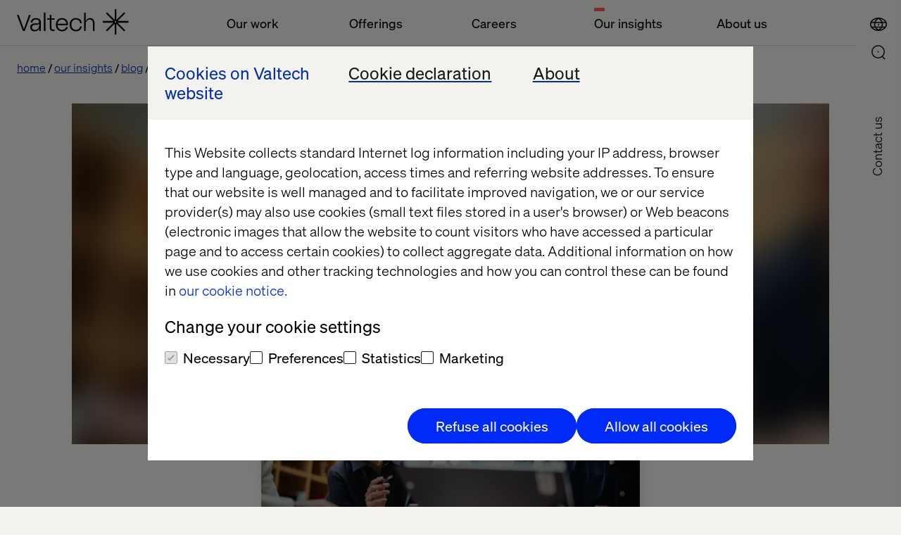

--- FILE ---
content_type: text/css
request_url: https://www.valtech.com/public/dist/css/main.css?version=2.2.3_2511
body_size: 68862
content:
@keyframes plyr-progress{to{background-position:var(--plyr-progress-loading-size,25px) 0}}@keyframes plyr-popup{0%{opacity:.5;transform:translateY(10px)}to{opacity:1;transform:translateY(0)}}@keyframes plyr-fade-in{0%{opacity:0}to{opacity:1}}.plyr{-moz-osx-font-smoothing:grayscale;-webkit-font-smoothing:antialiased;align-items:center;direction:ltr;display:flex;flex-direction:column;font-family:var(--plyr-font-family,inherit);font-variant-numeric:tabular-nums;font-weight:var(--plyr-font-weight-regular,400);line-height:var(--plyr-line-height,1.7);max-width:100%;min-width:200px;position:relative;text-shadow:none;transition:box-shadow .3s ease;z-index:0}.plyr audio,.plyr iframe,.plyr video{display:block;height:100%;width:100%}.plyr button{font:inherit;line-height:inherit;width:auto}.plyr:focus{outline:0}.plyr--full-ui{box-sizing:border-box}.plyr--full-ui *,.plyr--full-ui :after,.plyr--full-ui :before{box-sizing:inherit}.plyr--full-ui a,.plyr--full-ui button,.plyr--full-ui input,.plyr--full-ui label{touch-action:manipulation}.plyr__badge{background:var(--plyr-badge-background,#4a5464);border-radius:var(--plyr-badge-border-radius,2px);color:var(--plyr-badge-text-color,#fff);font-size:var(--plyr-font-size-badge,9px);line-height:1;padding:3px 4px}.plyr--full-ui ::-webkit-media-text-track-container{display:none}.plyr__captions{animation:plyr-fade-in .3s ease;bottom:0;display:none;font-size:var(--plyr-font-size-small,13px);left:0;padding:30px;position:absolute;text-align:center;transition:transform .4s ease-in-out;width:100%}.plyr__captions span:empty{display:none}@media(min-width:480px){.plyr__captions{font-size:var(--plyr-font-size-base,15px);padding:60px}}@media(min-width:768px){.plyr__captions{font-size:var(--plyr-font-size-large,18px)}}.plyr--captions-active .plyr__captions{display:block}.plyr:not(.plyr--hide-controls) .plyr__controls:not(:empty)~.plyr__captions{transform:translateY(-120px)}.plyr__caption{background:var(--plyr-captions-background,rgba(0,0,0,.8));border-radius:2px;box-decoration-break:clone;color:var(--plyr-captions-text-color,#fff);line-height:185%;padding:.2em .5em;white-space:pre-wrap}.plyr__caption div{display:inline}.plyr__control{background:transparent;border:0;border-radius:var(--plyr-control-radius,3px);color:inherit;cursor:pointer;flex-shrink:0;overflow:visible;padding:21px;position:relative;transition:all .3s ease}.plyr__control svg{display:block;fill:currentColor;height:var(--plyr-control-icon-size,18px);pointer-events:none;width:var(--plyr-control-icon-size,18px)}.plyr__control:focus{outline:0}.plyr__control.plyr__tab-focus{outline:var(--plyr-tab-focus-color,var(--plyr-color-main,#00c8ff)) dotted 3px;outline-offset:2px}a.plyr__control{text-decoration:none}.plyr__control.plyr__control--pressed .icon--not-pressed,.plyr__control.plyr__control--pressed .label--not-pressed,.plyr__control:not(.plyr__control--pressed) .icon--pressed,.plyr__control:not(.plyr__control--pressed) .label--pressed,a.plyr__control:after,a.plyr__control:before{display:none}.plyr--full-ui ::-webkit-media-controls{display:none}.plyr__controls{align-items:center;display:flex;justify-content:flex-end;text-align:center}.plyr__controls .plyr__progress__container{flex:1;min-width:0}.plyr__controls .plyr__controls__item{margin-left:7.5px}.plyr__controls .plyr__controls__item:first-child{margin-left:0;margin-right:auto}.plyr__controls .plyr__controls__item.plyr__progress__container{padding-left:7.5px}.plyr__controls .plyr__controls__item.plyr__time{padding:0 15px}.plyr__controls .plyr__controls__item.plyr__progress__container:first-child,.plyr__controls .plyr__controls__item.plyr__time+.plyr__time,.plyr__controls .plyr__controls__item.plyr__time:first-child{padding-left:0}.plyr [data-plyr=airplay],.plyr [data-plyr=captions],.plyr [data-plyr=fullscreen],.plyr [data-plyr=pip],.plyr__controls:empty{display:none}.plyr--airplay-supported [data-plyr=airplay],.plyr--captions-enabled [data-plyr=captions],.plyr--fullscreen-enabled [data-plyr=fullscreen],.plyr--pip-supported [data-plyr=pip]{display:inline-block}.plyr__menu{display:flex;position:relative}.plyr__menu .plyr__control svg{transition:transform .3s ease}.plyr__menu .plyr__control[aria-expanded=true] svg{transform:rotate(90deg)}.plyr__menu .plyr__control[aria-expanded=true] .plyr__tooltip{display:none}.plyr__menu__container{animation:plyr-popup .2s ease;background:var(--plyr-menu-background,hsla(0,0%,100%,.9));border-radius:4px;bottom:100%;box-shadow:var(--plyr-menu-shadow,0 1px 2px rgba(0,0,0,.15));color:var(--plyr-menu-color,#4a5464);font-size:var(--plyr-font-size-base,15px);margin-bottom:10px;position:absolute;right:-3px;text-align:left;white-space:nowrap;z-index:3}.plyr__menu__container>div{overflow:hidden;transition:height .35s cubic-bezier(.4,0,.2,1),width .35s cubic-bezier(.4,0,.2,1)}.plyr__menu__container:after{border-top-color:transparent;border:var(--plyr-menu-arrow-size,4px) solid transparent;border-top-color:var(--plyr-menu-background,hsla(0,0%,100%,.9));content:"";height:0;position:absolute;right:calc(var(--plyr-control-icon-size, 18px)/2 + 21px - var(--plyr-menu-arrow-size, 4px)/2);top:100%;width:0}.plyr__menu__container [role=menu]{padding:21px}.plyr__menu__container [role=menuitem],.plyr__menu__container [role=menuitemradio]{margin-top:2px}.plyr__menu__container [role=menuitem]:first-child,.plyr__menu__container [role=menuitemradio]:first-child{margin-top:0}.plyr__menu__container .plyr__control{align-items:center;color:var(--plyr-menu-color,#4a5464);display:flex;font-size:var(--plyr-font-size-menu,var(--plyr-font-size-small,13px));padding:14px 31.5px;user-select:none;width:100%}.plyr__menu__container .plyr__control>span{align-items:inherit;display:flex;width:100%}.plyr__menu__container .plyr__control:after{border:var(--plyr-menu-item-arrow-size,4px) solid transparent;content:"";position:absolute;top:50%;transform:translateY(-50%)}.plyr__menu__container .plyr__control--forward{padding-right:84px}.plyr__menu__container .plyr__control--forward:after{border-left-color:var(--plyr-menu-arrow-color,#728197);right:calc(31.5px - var(--plyr-menu-item-arrow-size, 4px))}.plyr__menu__container .plyr__control--forward.plyr__tab-focus:after,.plyr__menu__container .plyr__control--forward:hover:after{border-left-color:currentColor}.plyr__menu__container .plyr__control--back{font-weight:var(--plyr-font-weight-regular,400);margin:21px 21px 10.5px;padding-left:84px;position:relative;width:calc(100% - 42px)}.plyr__menu__container .plyr__control--back:after{border-right-color:var(--plyr-menu-arrow-color,#728197);left:calc(31.5px - var(--plyr-menu-item-arrow-size, 4px))}.plyr__menu__container .plyr__control--back:before{background:var(--plyr-menu-back-border-color,#dcdfe5);box-shadow:0 1px 0 var(--plyr-menu-back-border-shadow-color,#fff);content:"";height:1px;left:0;margin-top:10.5px;overflow:hidden;position:absolute;right:0;top:100%}.plyr__menu__container .plyr__control--back.plyr__tab-focus:after,.plyr__menu__container .plyr__control--back:hover:after{border-right-color:currentColor}.plyr__menu__container .plyr__control[role=menuitemradio]{padding-left:21px}.plyr__menu__container .plyr__control[role=menuitemradio]:after,.plyr__menu__container .plyr__control[role=menuitemradio]:before{border-radius:100%}.plyr__menu__container .plyr__control[role=menuitemradio]:before{background:rgba(0,0,0,.1);content:"";display:block;flex-shrink:0;height:16px;margin-right:30px;transition:all .3s ease;width:16px}.plyr__menu__container .plyr__control[role=menuitemradio]:after{background:#fff;border:0;height:6px;left:12px;opacity:0;top:50%;transform:translateY(-50%) scale(0);transition:transform .3s ease,opacity .3s ease;width:6px}.plyr__menu__container .plyr__control[role=menuitemradio][aria-checked=true]:before{background:var(--plyr-control-toggle-checked-background,var(--plyr-color-main,#00c8ff))}.plyr__menu__container .plyr__control[role=menuitemradio][aria-checked=true]:after{opacity:1;transform:translateY(-50%) scale(1)}.plyr__menu__container .plyr__control[role=menuitemradio].plyr__tab-focus:before,.plyr__menu__container .plyr__control[role=menuitemradio]:hover:before{background:rgba(35,40,47,.1)}.plyr__menu__container .plyr__menu__value{align-items:center;display:flex;margin-left:auto;margin-right:calc(-21px - -2);overflow:hidden;padding-left:73.5px;pointer-events:none}.plyr--full-ui input[type=range]{appearance:none;background:transparent;border:0;border-radius:calc(var(--plyr-range-thumb-height, 13px)*2);color:var(--plyr-range-fill-background,var(--plyr-color-main,#00c8ff));display:block;height:calc(var(--plyr-range-thumb-active-shadow-width, 3px)*2 + var(--plyr-range-thumb-height, 13px));margin:0;min-width:0;padding:0;transition:box-shadow .3s ease;width:100%}.plyr--full-ui input[type=range]::-webkit-slider-runnable-track{background:transparent;background-image:linear-gradient(to right,currentColor var(--value,0),transparent var(--value,0));border:0;border-radius:calc(var(--plyr-range-track-height, 5px)/2);height:var(--plyr-range-track-height,5px);transition:box-shadow .3s ease;user-select:none}.plyr--full-ui input[type=range]::-webkit-slider-thumb{appearance:none;background:var(--plyr-range-thumb-background,#fff);border:0;border-radius:100%;box-shadow:var(--plyr-range-thumb-shadow,0 1px 1px rgba(35,40,47,.15),0 0 0 1px rgba(35,40,47,.2));height:var(--plyr-range-thumb-height,13px);margin-top:calc((var(--plyr-range-thumb-height, 13px) - var(--plyr-range-track-height, 5px))/2*-1);position:relative;transition:all .2s ease;width:var(--plyr-range-thumb-height,13px)}.plyr--full-ui input[type=range]::-moz-range-track{background:transparent;border:0;border-radius:calc(var(--plyr-range-track-height, 5px)/2);height:var(--plyr-range-track-height,5px);transition:box-shadow .3s ease;user-select:none}.plyr--full-ui input[type=range]::-moz-range-thumb{background:var(--plyr-range-thumb-background,#fff);border:0;border-radius:100%;box-shadow:var(--plyr-range-thumb-shadow,0 1px 1px rgba(35,40,47,.15),0 0 0 1px rgba(35,40,47,.2));height:var(--plyr-range-thumb-height,13px);position:relative;transition:all .2s ease;width:var(--plyr-range-thumb-height,13px)}.plyr--full-ui input[type=range]::-moz-range-progress{background:currentColor;border-radius:calc(var(--plyr-range-track-height, 5px)/2);height:var(--plyr-range-track-height,5px)}.plyr--full-ui input[type=range]::-ms-track{color:transparent}.plyr--full-ui input[type=range]::-ms-fill-upper,.plyr--full-ui input[type=range]::-ms-track{background:transparent;border:0;border-radius:calc(var(--plyr-range-track-height, 5px)/2);height:var(--plyr-range-track-height,5px);transition:box-shadow .3s ease;user-select:none}.plyr--full-ui input[type=range]::-ms-fill-lower{background:transparent;background:currentColor;border:0;border-radius:calc(var(--plyr-range-track-height, 5px)/2);height:var(--plyr-range-track-height,5px);transition:box-shadow .3s ease;user-select:none}.plyr--full-ui input[type=range]::-ms-thumb{background:var(--plyr-range-thumb-background,#fff);border:0;border-radius:100%;box-shadow:var(--plyr-range-thumb-shadow,0 1px 1px rgba(35,40,47,.15),0 0 0 1px rgba(35,40,47,.2));height:var(--plyr-range-thumb-height,13px);margin-top:0;position:relative;transition:all .2s ease;width:var(--plyr-range-thumb-height,13px)}.plyr--full-ui input[type=range]::-ms-tooltip{display:none}.plyr--full-ui input[type=range]::-moz-focus-outer{border:0}.plyr--full-ui input[type=range]:focus{outline:0}.plyr--full-ui input[type=range].plyr__tab-focus::-webkit-slider-runnable-track{outline:var(--plyr-tab-focus-color,var(--plyr-color-main,#00c8ff)) dotted 3px;outline-offset:2px}.plyr--full-ui input[type=range].plyr__tab-focus::-moz-range-track{outline:var(--plyr-tab-focus-color,var(--plyr-color-main,#00c8ff)) dotted 3px;outline-offset:2px}.plyr--full-ui input[type=range].plyr__tab-focus::-ms-track{outline:var(--plyr-tab-focus-color,var(--plyr-color-main,#00c8ff)) dotted 3px;outline-offset:2px}.plyr__poster{background-color:var(--plyr-video-background,var(--plyr-video-background,#000));background-position:50% 50%;background-repeat:no-repeat;background-size:contain;height:100%;left:0;opacity:0;position:absolute;top:0;transition:opacity .2s ease;width:100%;z-index:1}.plyr--stopped.plyr__poster-enabled .plyr__poster{opacity:1}.plyr--youtube.plyr--paused.plyr__poster-enabled:not(.plyr--stopped) .plyr__poster{display:none}.plyr__time{font-size:var(--plyr-font-size-time,var(--plyr-font-size-small,13px))}.plyr__time+.plyr__time:before{content:"⁄";margin-right:30px}@media(max-width:767px){.plyr__time+.plyr__time{display:none}}.plyr__tooltip{background:var(--plyr-tooltip-background,hsla(0,0%,100%,.9));border-radius:var(--plyr-tooltip-radius,3px);bottom:100%;box-shadow:var(--plyr-tooltip-shadow,0 1px 2px rgba(0,0,0,.15));color:var(--plyr-tooltip-color,#4a5464);font-size:var(--plyr-font-size-small,13px);font-weight:var(--plyr-font-weight-regular,400);left:50%;line-height:1.3;margin-bottom:30px;opacity:0;padding:15px 22.5px;pointer-events:none;position:absolute;transform:translate(-50%,10px) scale(.8);transform-origin:50% 100%;transition:transform .2s ease .1s,opacity .2s ease .1s;white-space:nowrap;z-index:2}.plyr__tooltip:before{border-left:var(--plyr-tooltip-arrow-size,4px) solid transparent;border-right:var(--plyr-tooltip-arrow-size,4px) solid transparent;border-top:var(--plyr-tooltip-arrow-size,4px) solid var(--plyr-tooltip-background,hsla(0,0%,100%,.9));bottom:calc(var(--plyr-tooltip-arrow-size, 4px)*-1);content:"";height:0;left:50%;position:absolute;transform:translateX(-50%);width:0;z-index:2}.plyr .plyr__control.plyr__tab-focus .plyr__tooltip,.plyr .plyr__control:hover .plyr__tooltip,.plyr__tooltip--visible{opacity:1;transform:translate(-50%) scale(1)}.plyr .plyr__control:hover .plyr__tooltip{z-index:3}.plyr__controls>.plyr__control:first-child .plyr__tooltip,.plyr__controls>.plyr__control:first-child+.plyr__control .plyr__tooltip{left:0;transform:translateY(10px) scale(.8);transform-origin:0 100%}.plyr__controls>.plyr__control:first-child .plyr__tooltip:before,.plyr__controls>.plyr__control:first-child+.plyr__control .plyr__tooltip:before{left:calc(var(--plyr-control-icon-size, 18px)/2 + 21px)}.plyr__controls>.plyr__control:last-child .plyr__tooltip{left:auto;right:0;transform:translateY(10px) scale(.8);transform-origin:100% 100%}.plyr__controls>.plyr__control:last-child .plyr__tooltip:before{left:auto;right:calc(var(--plyr-control-icon-size, 18px)/2 + 21px);transform:translateX(50%)}.plyr__controls>.plyr__control:first-child .plyr__tooltip--visible,.plyr__controls>.plyr__control:first-child+.plyr__control .plyr__tooltip--visible,.plyr__controls>.plyr__control:first-child+.plyr__control.plyr__tab-focus .plyr__tooltip,.plyr__controls>.plyr__control:first-child+.plyr__control:hover .plyr__tooltip,.plyr__controls>.plyr__control:first-child.plyr__tab-focus .plyr__tooltip,.plyr__controls>.plyr__control:first-child:hover .plyr__tooltip,.plyr__controls>.plyr__control:last-child .plyr__tooltip--visible,.plyr__controls>.plyr__control:last-child.plyr__tab-focus .plyr__tooltip,.plyr__controls>.plyr__control:last-child:hover .plyr__tooltip{transform:translate(0) scale(1)}.plyr__progress{left:calc(var(--plyr-range-thumb-height, 13px)*.5);margin-right:var(--plyr-range-thumb-height,13px);position:relative}.plyr__progress input[type=range],.plyr__progress__buffer{margin-left:calc(var(--plyr-range-thumb-height, 13px)*-.5);margin-right:calc(var(--plyr-range-thumb-height, 13px)*-.5);width:calc(100% + var(--plyr-range-thumb-height, 13px))}.plyr__progress input[type=range]{position:relative;z-index:2}.plyr__progress .plyr__tooltip{font-size:var(--plyr-font-size-time,var(--plyr-font-size-small,13px));left:0}.plyr__progress__buffer{-webkit-appearance:none;background:transparent;border:0;border-radius:100px;height:var(--plyr-range-track-height,5px);left:0;margin-top:calc((var(--plyr-range-track-height, 5px)/2)*-1);padding:0;position:absolute;top:50%}.plyr__progress__buffer::-webkit-progress-bar{background:transparent}.plyr__progress__buffer::-webkit-progress-value{background:currentColor;border-radius:100px;min-width:var(--plyr-range-track-height,5px);transition:width .2s ease}.plyr__progress__buffer::-moz-progress-bar{background:currentColor;border-radius:100px;min-width:var(--plyr-range-track-height,5px);transition:width .2s ease}.plyr__progress__buffer::-ms-fill{border-radius:100px;transition:width .2s ease}.plyr--loading .plyr__progress__buffer{animation:plyr-progress 1s linear infinite;background-image:linear-gradient(-45deg,var(--plyr-progress-loading-background,rgba(35,40,47,.6)) 25%,transparent 25%,transparent 50%,var(--plyr-progress-loading-background,rgba(35,40,47,.6)) 50%,var(--plyr-progress-loading-background,rgba(35,40,47,.6)) 75%,transparent 75%,transparent);background-repeat:repeat-x;background-size:var(--plyr-progress-loading-size,25px) var(--plyr-progress-loading-size,25px);color:transparent}.plyr--video.plyr--loading .plyr__progress__buffer{background-color:var(--plyr-video-progress-buffered-background,hsla(0,0%,100%,.25))}.plyr--audio.plyr--loading .plyr__progress__buffer{background-color:var(--plyr-audio-progress-buffered-background,rgba(193,200,209,.6))}.plyr__volume{align-items:center;display:flex;max-width:110px;min-width:80px;position:relative;width:20%}.plyr__volume input[type=range]{margin-left:15px;margin-right:15px;position:relative;z-index:2}.plyr--is-ios .plyr__volume{min-width:0;width:auto}.plyr--audio{display:block}.plyr--audio .plyr__controls{background:var(--plyr-audio-controls-background,#fff);border-radius:inherit;color:var(--plyr-audio-control-color,#4a5464);padding:30px}.plyr--audio .plyr__control.plyr__tab-focus,.plyr--audio .plyr__control:hover,.plyr--audio .plyr__control[aria-expanded=true]{background:var(--plyr-audio-control-background-hover,var(--plyr-color-main,#00c8ff));color:var(--plyr-audio-control-color-hover,#fff)}.plyr--full-ui.plyr--audio input[type=range]::-webkit-slider-runnable-track{background-color:var(--plyr-audio-range-track-background,var(--plyr-audio-progress-buffered-background,rgba(193,200,209,.6)))}.plyr--full-ui.plyr--audio input[type=range]::-moz-range-track{background-color:var(--plyr-audio-range-track-background,var(--plyr-audio-progress-buffered-background,rgba(193,200,209,.6)))}.plyr--full-ui.plyr--audio input[type=range]::-ms-track{background-color:var(--plyr-audio-range-track-background,var(--plyr-audio-progress-buffered-background,rgba(193,200,209,.6)))}.plyr--full-ui.plyr--audio input[type=range]:active::-webkit-slider-thumb{box-shadow:var(--plyr-range-thumb-shadow,0 1px 1px rgba(35,40,47,.15),0 0 0 1px rgba(35,40,47,.2)),0 0 0 var(--plyr-range-thumb-active-shadow-width,3px) var(--plyr-audio-range-thumb-active-shadow-color,rgba(35,40,47,.1))}.plyr--full-ui.plyr--audio input[type=range]:active::-moz-range-thumb{box-shadow:var(--plyr-range-thumb-shadow,0 1px 1px rgba(35,40,47,.15),0 0 0 1px rgba(35,40,47,.2)),0 0 0 var(--plyr-range-thumb-active-shadow-width,3px) var(--plyr-audio-range-thumb-active-shadow-color,rgba(35,40,47,.1))}.plyr--full-ui.plyr--audio input[type=range]:active::-ms-thumb{box-shadow:var(--plyr-range-thumb-shadow,0 1px 1px rgba(35,40,47,.15),0 0 0 1px rgba(35,40,47,.2)),0 0 0 var(--plyr-range-thumb-active-shadow-width,3px) var(--plyr-audio-range-thumb-active-shadow-color,rgba(35,40,47,.1))}.plyr--audio .plyr__progress__buffer{color:var(--plyr-audio-progress-buffered-background,rgba(193,200,209,.6))}.plyr--video{background:var(--plyr-video-background,var(--plyr-video-background,#000));overflow:hidden}.plyr--video.plyr--menu-open{overflow:visible}.plyr__video-wrapper{background:var(--plyr-video-background,var(--plyr-video-background,#000));height:100%;margin:auto;overflow:hidden;position:relative;width:100%}.plyr__video-embed,.plyr__video-wrapper--fixed-ratio{aspect-ratio:16/9}@supports not (aspect-ratio:16/9){.plyr__video-embed,.plyr__video-wrapper--fixed-ratio{height:0;padding-bottom:56.25%;position:relative}}.plyr__video-embed iframe,.plyr__video-wrapper--fixed-ratio video{border:0;height:100%;left:0;position:absolute;top:0;width:100%}.plyr--full-ui .plyr__video-embed>.plyr__video-embed__container{padding-bottom:240%;position:relative;transform:translateY(-38.28125%)}.plyr--video .plyr__controls{background:var(--plyr-video-controls-background,linear-gradient(transparent,rgba(0,0,0,.75)));border-bottom-left-radius:inherit;border-bottom-right-radius:inherit;bottom:0;color:var(--plyr-video-control-color,#fff);left:0;padding:60px 15px 15px;position:absolute;right:0;transition:opacity .4s ease-in-out,transform .4s ease-in-out;z-index:3}@media(min-width:480px){.plyr--video .plyr__controls{padding:105px 30px 30px}}.plyr--video.plyr--hide-controls .plyr__controls{opacity:0;pointer-events:none;transform:translateY(100%)}.plyr--video .plyr__control.plyr__tab-focus,.plyr--video .plyr__control:hover,.plyr--video .plyr__control[aria-expanded=true]{background:var(--plyr-video-control-background-hover,var(--plyr-color-main,#00c8ff));color:var(--plyr-video-control-color-hover,#fff)}.plyr__control--overlaid{background:var(--plyr-video-control-background-hover,var(--plyr-color-main,#00c8ff));border:0;border-radius:100%;color:var(--plyr-video-control-color,#fff);display:none;left:50%;opacity:.9;padding:45px;position:absolute;top:50%;transform:translate(-50%,-50%);transition:.3s;z-index:2}.plyr__control--overlaid svg{left:2px;position:relative}.plyr__control--overlaid:focus,.plyr__control--overlaid:hover{opacity:1}.plyr--playing .plyr__control--overlaid{opacity:0;visibility:hidden}.plyr--full-ui.plyr--video .plyr__control--overlaid{display:block}.plyr--full-ui.plyr--video input[type=range]::-webkit-slider-runnable-track{background-color:var(--plyr-video-range-track-background,var(--plyr-video-progress-buffered-background,hsla(0,0%,100%,.25)))}.plyr--full-ui.plyr--video input[type=range]::-moz-range-track{background-color:var(--plyr-video-range-track-background,var(--plyr-video-progress-buffered-background,hsla(0,0%,100%,.25)))}.plyr--full-ui.plyr--video input[type=range]::-ms-track{background-color:var(--plyr-video-range-track-background,var(--plyr-video-progress-buffered-background,hsla(0,0%,100%,.25)))}.plyr--full-ui.plyr--video input[type=range]:active::-webkit-slider-thumb{box-shadow:var(--plyr-range-thumb-shadow,0 1px 1px rgba(35,40,47,.15),0 0 0 1px rgba(35,40,47,.2)),0 0 0 var(--plyr-range-thumb-active-shadow-width,3px) var(--plyr-audio-range-thumb-active-shadow-color,hsla(0,0%,100%,.5))}.plyr--full-ui.plyr--video input[type=range]:active::-moz-range-thumb{box-shadow:var(--plyr-range-thumb-shadow,0 1px 1px rgba(35,40,47,.15),0 0 0 1px rgba(35,40,47,.2)),0 0 0 var(--plyr-range-thumb-active-shadow-width,3px) var(--plyr-audio-range-thumb-active-shadow-color,hsla(0,0%,100%,.5))}.plyr--full-ui.plyr--video input[type=range]:active::-ms-thumb{box-shadow:var(--plyr-range-thumb-shadow,0 1px 1px rgba(35,40,47,.15),0 0 0 1px rgba(35,40,47,.2)),0 0 0 var(--plyr-range-thumb-active-shadow-width,3px) var(--plyr-audio-range-thumb-active-shadow-color,hsla(0,0%,100%,.5))}.plyr--video .plyr__progress__buffer{color:var(--plyr-video-progress-buffered-background,hsla(0,0%,100%,.25))}.plyr:fullscreen{background:#000;border-radius:0!important;height:100%;margin:0;width:100%}.plyr:fullscreen video{height:100%}.plyr:fullscreen .plyr__control .icon--exit-fullscreen{display:block}.plyr:fullscreen .plyr__control .icon--exit-fullscreen+svg{display:none}.plyr:fullscreen.plyr--hide-controls{cursor:none}@media(min-width:1024px){.plyr:fullscreen .plyr__captions{font-size:var(--plyr-font-size-xlarge,21px)}}.plyr--fullscreen-fallback{background:#000;border-radius:0!important;bottom:0;display:block;height:100%;left:0;margin:0;position:fixed;right:0;top:0;width:100%;z-index:10000000}.plyr--fullscreen-fallback video{height:100%}.plyr--fullscreen-fallback .plyr__control .icon--exit-fullscreen{display:block}.plyr--fullscreen-fallback .plyr__control .icon--exit-fullscreen+svg{display:none}.plyr--fullscreen-fallback.plyr--hide-controls{cursor:none}@media(min-width:1024px){.plyr--fullscreen-fallback .plyr__captions{font-size:var(--plyr-font-size-xlarge,21px)}}.plyr__ads{border-radius:inherit;bottom:0;cursor:pointer;left:0;overflow:hidden;position:absolute;right:0;top:0;z-index:-1}.plyr__ads>div,.plyr__ads>div iframe{height:100%;position:absolute;width:100%}.plyr__ads:after{background:#23282f;border-radius:2px;bottom:30px;color:#fff;content:attr(data-badge-text);font-size:11px;padding:2px 6px;pointer-events:none;position:absolute;right:30px;z-index:3}.plyr__ads:empty:after{display:none}.plyr__cues{background:currentColor;display:block;height:var(--plyr-range-track-height,5px);left:0;opacity:.8;position:absolute;top:50%;transform:translateY(-50%);width:3px;z-index:3}.plyr__preview-thumb{background-color:var(--plyr-tooltip-background,hsla(0,0%,100%,.9));border-radius:3px;bottom:100%;box-shadow:var(--plyr-tooltip-shadow,0 1px 2px rgba(0,0,0,.15));margin-bottom:30px;opacity:0;padding:var(--plyr-tooltip-radius,3px);pointer-events:none;position:absolute;transform:translateY(10px) scale(.8);transform-origin:50% 100%;transition:transform .2s ease .1s,opacity .2s ease .1s;z-index:2}.plyr__preview-thumb--is-shown{opacity:1;transform:translate(0) scale(1)}.plyr__preview-thumb:before{border-left:var(--plyr-tooltip-arrow-size,4px) solid transparent;border-right:var(--plyr-tooltip-arrow-size,4px) solid transparent;border-top:var(--plyr-tooltip-arrow-size,4px) solid var(--plyr-tooltip-background,hsla(0,0%,100%,.9));bottom:calc(var(--plyr-tooltip-arrow-size, 4px)*-1);content:"";height:0;left:50%;position:absolute;transform:translateX(-50%);width:0;z-index:2}.plyr__preview-thumb__image-container{background:#c1c8d1;border-radius:calc(var(--plyr-tooltip-radius, 3px) - 1px);overflow:hidden;position:relative;z-index:0}.plyr__preview-thumb__image-container img{height:100%;left:0;max-height:none;max-width:none;position:absolute;top:0;width:100%}.plyr__preview-thumb__time-container{bottom:6px;left:0;position:absolute;right:0;white-space:nowrap;z-index:3}.plyr__preview-thumb__time-container span{background-color:rgba(0,0,0,.55);border-radius:calc(var(--plyr-tooltip-radius, 3px) - 1px);color:#fff;font-size:var(--plyr-font-size-time,var(--plyr-font-size-small,13px));padding:3px 6px}.plyr__preview-scrubbing{bottom:0;filter:blur(1px);height:100%;left:0;margin:auto;opacity:0;overflow:hidden;pointer-events:none;position:absolute;right:0;top:0;transition:opacity .3s ease;width:100%;z-index:1}.plyr__preview-scrubbing--is-shown{opacity:1}.plyr__preview-scrubbing img{height:100%;left:0;max-height:none;max-width:none;object-fit:contain;position:absolute;top:0;width:100%}.plyr--no-transition{transition:none!important}.plyr__sr-only{clip:rect(1px,1px,1px,1px);border:0!important;height:1px!important;overflow:hidden;padding:0!important;position:absolute!important;width:1px!important}.plyr [hidden]{display:none!important}/*! Flickity v2.3.0
https://flickity.metafizzy.co
---------------------------------------------- */.flickity-enabled{position:relative}.flickity-enabled:focus{outline:none}.flickity-viewport{height:100%;overflow:hidden;position:relative}.flickity-slider{height:100%;position:absolute;width:100%}.flickity-enabled.is-draggable{-webkit-tap-highlight-color:transparent;-webkit-user-select:none;-moz-user-select:none;-ms-user-select:none;user-select:none}.flickity-enabled.is-draggable .flickity-viewport{cursor:move;cursor:-webkit-grab;cursor:grab}.flickity-enabled.is-draggable .flickity-viewport.is-pointer-down{cursor:-webkit-grabbing;cursor:grabbing}.flickity-button{background:hsla(0,0%,100%,.75);border:none;color:#333;position:absolute}.flickity-button:hover{background:#fff;cursor:pointer}.flickity-button:focus{box-shadow:0 0 0 5px #19f;outline:none}.flickity-button:active{opacity:.6}.flickity-button:disabled{cursor:auto;opacity:.3;pointer-events:none}.flickity-button-icon{fill:currentColor}.flickity-prev-next-button{border-radius:50%;height:44px;top:50%;transform:translateY(-50%);width:44px}.flickity-prev-next-button.previous{left:10px}.flickity-prev-next-button.next{right:10px}.flickity-rtl .flickity-prev-next-button.previous{left:auto;right:10px}.flickity-rtl .flickity-prev-next-button.next{left:10px;right:auto}.flickity-prev-next-button .flickity-button-icon{height:60%;left:20%;position:absolute;top:20%;width:60%}.flickity-page-dots{bottom:-25px;line-height:1;list-style:none;margin:0;padding:0;position:absolute;text-align:center;width:100%}.flickity-rtl .flickity-page-dots{direction:rtl}.flickity-page-dots .dot{background:#333;border-radius:50%;cursor:pointer;display:inline-block;height:10px;margin:0 8px;opacity:.25;width:10px}.flickity-page-dots .dot.is-selected{opacity:1}.textLayer{bottom:0;left:0;line-height:1;opacity:.2;overflow:hidden;position:absolute;right:0;text-align:initial;top:0}.textLayer br,.textLayer span{color:transparent;cursor:text;position:absolute;transform-origin:0 0;white-space:pre}.textLayer .highlight{background-color:#b400aa;border-radius:4px;margin:-1px;padding:1px}.textLayer .highlight.appended{position:static}.textLayer .highlight.begin{border-radius:4px 0 0 4px}.textLayer .highlight.end{border-radius:0 4px 4px 0}.textLayer .highlight.middle{border-radius:0}.textLayer .highlight.selected{background-color:#006400}.textLayer ::-moz-selection{background:#00f}.textLayer ::selection{background:#00f}.textLayer .endOfContent{bottom:0;cursor:default;display:block;left:0;position:absolute;right:0;top:100%;-webkit-user-select:none;-moz-user-select:none;user-select:none;z-index:-1}.textLayer .endOfContent.active{top:0}.annotationLayer section{position:absolute;text-align:initial}.annotationLayer .buttonWidgetAnnotation.pushButton>a,.annotationLayer .linkAnnotation>a{font-size:1em;height:100%;left:0;position:absolute;top:0;width:100%}.annotationLayer .buttonWidgetAnnotation.pushButton>a:hover,.annotationLayer .linkAnnotation>a:hover{background:#ff0;box-shadow:0 2px 10px #ff0;opacity:.2}.annotationLayer .textAnnotation img{cursor:pointer;position:absolute}.annotationLayer .buttonWidgetAnnotation.checkBox input,.annotationLayer .buttonWidgetAnnotation.radioButton input,.annotationLayer .choiceWidgetAnnotation select,.annotationLayer .textWidgetAnnotation input,.annotationLayer .textWidgetAnnotation textarea{background-color:rgba(0,54,255,.13);border:1px solid transparent;box-sizing:border-box;font-size:9px;height:100%;margin:0;padding:0 3px;vertical-align:top;width:100%}.annotationLayer .choiceWidgetAnnotation select option{padding:0}.annotationLayer .buttonWidgetAnnotation.radioButton input{border-radius:50%}.annotationLayer .textWidgetAnnotation textarea{font:message-box;font-size:9px;resize:none}.annotationLayer .buttonWidgetAnnotation.checkBox input[disabled],.annotationLayer .buttonWidgetAnnotation.radioButton input[disabled],.annotationLayer .choiceWidgetAnnotation select[disabled],.annotationLayer .textWidgetAnnotation input[disabled],.annotationLayer .textWidgetAnnotation textarea[disabled]{background:none;border:1px solid transparent;cursor:not-allowed}.annotationLayer .buttonWidgetAnnotation.checkBox input:hover,.annotationLayer .buttonWidgetAnnotation.radioButton input:hover,.annotationLayer .choiceWidgetAnnotation select:hover,.annotationLayer .textWidgetAnnotation input:hover,.annotationLayer .textWidgetAnnotation textarea:hover{border:1px solid #000}.annotationLayer .choiceWidgetAnnotation select:focus,.annotationLayer .textWidgetAnnotation input:focus,.annotationLayer .textWidgetAnnotation textarea:focus{background:none;border:1px solid transparent}.annotationLayer .buttonWidgetAnnotation.checkBox input:checked:after,.annotationLayer .buttonWidgetAnnotation.checkBox input:checked:before,.annotationLayer .buttonWidgetAnnotation.radioButton input:checked:before{background-color:#000;content:"";display:block;position:absolute}.annotationLayer .buttonWidgetAnnotation.checkBox input:checked:after,.annotationLayer .buttonWidgetAnnotation.checkBox input:checked:before{height:80%;left:45%;width:1px}.annotationLayer .buttonWidgetAnnotation.checkBox input:checked:before{transform:rotate(45deg)}.annotationLayer .buttonWidgetAnnotation.checkBox input:checked:after{transform:rotate(-45deg)}.annotationLayer .buttonWidgetAnnotation.radioButton input:checked:before{border-radius:50%;height:50%;left:30%;top:20%;width:50%}.annotationLayer .textWidgetAnnotation input.comb{font-family:monospace;padding-left:2px;padding-right:0}.annotationLayer .textWidgetAnnotation input.comb:focus{width:103%}.annotationLayer .buttonWidgetAnnotation.checkBox input,.annotationLayer .buttonWidgetAnnotation.radioButton input{-webkit-appearance:none;-moz-appearance:none;appearance:none;padding:0}.annotationLayer .popupWrapper{position:absolute;width:20em}.annotationLayer .popup{background-color:#ff9;border-radius:2px;box-shadow:0 2px 5px #888;cursor:pointer;font:message-box;font-size:9px;margin-left:5px;max-width:20em;padding:6px;position:absolute;white-space:normal;z-index:200;word-wrap:break-word}.annotationLayer .popup>*{font-size:9px}.annotationLayer .popup h1{display:inline-block}.annotationLayer .popup span{display:inline-block;margin-left:5px}.annotationLayer .popup p{border-top:1px solid #333;margin-top:2px;padding-top:2px}.annotationLayer .caretAnnotation,.annotationLayer .circleAnnotation svg ellipse,.annotationLayer .fileAttachmentAnnotation,.annotationLayer .freeTextAnnotation,.annotationLayer .highlightAnnotation,.annotationLayer .inkAnnotation svg polyline,.annotationLayer .lineAnnotation svg line,.annotationLayer .polygonAnnotation svg polygon,.annotationLayer .polylineAnnotation svg polyline,.annotationLayer .squareAnnotation svg rect,.annotationLayer .squigglyAnnotation,.annotationLayer .stampAnnotation,.annotationLayer .strikeoutAnnotation,.annotationLayer .underlineAnnotation{cursor:pointer}.xfaPage{overflow:hidden;position:relative}.xfaContentarea{position:absolute}.xfaPrintOnly{display:none}.xfaLayer{left:0;line-height:1.2;position:absolute;text-align:initial;top:0;transform-origin:0 0}.xfaLayer *{background:transparent;box-sizing:border-box;color:inherit;font:inherit;font-kerning:inherit;font-style:inherit;font-weight:inherit;letter-spacing:-.01px;margin:0;padding:0;pointer-events:auto;text-align:inherit;text-decoration:inherit}.xfaLayer div,.xfaLayer svg,.xfaLayer svg *{pointer-events:none}.xfaLayer a{color:blue}.xfaRich li{margin-left:3em}.xfaFont{color:#000;font-kerning:none;font-size:10px;font-style:normal;font-weight:400;letter-spacing:0;text-decoration:none;vertical-align:0}.xfaCaption{flex:0 1 auto;overflow:hidden}.xfaCaptionForCheckButton{flex:1 1 auto;overflow:hidden}.xfaLabel{height:100%;width:100%}.xfaLeft{align-items:center;display:flex;flex-direction:row}.xfaLeft>.xfaCaption,.xfaLeft>.xfaCaptionForCheckButton{max-height:100%}.xfaTop{align-items:flex-start;display:flex;flex-direction:column}.xfaTop>.xfaCaption,.xfaTop>.xfaCaptionForCheckButton{width:100%}.xfaBorder{background:transparent;pointer-events:none;position:absolute}.xfaWrapped{height:100%;width:100%}.xfaSelect,.xfaTextfield{background-color:rgba(0,54,255,.13)}.xfaSelect:focus,.xfaTextfield:focus{background-color:transparent;outline:none}.xfaSelect,.xfaTextfield{border:none;flex:1 1 0;height:100%;resize:none;width:100%}.xfaButton{border:none;cursor:pointer;height:100%;text-align:center;width:100%}.xfaButton:hover{background:Highlight}.xfaCheckbox,.xfaRadio{border:none;flex:0 0 auto;height:100%;width:100%}.xfaRich{white-space:pre-wrap}.xfaImage,.xfaRich{height:100%;width:100%}.xfaImage{-o-object-fit:contain;object-fit:contain;-o-object-position:left top;object-position:left top}.xfaLrTb,.xfaRlTb,.xfaTb{flex-direction:column}.xfaLr,.xfaLrTb,.xfaRlTb,.xfaTb{align-items:stretch;display:flex}.xfaLr{flex-direction:row}.xfaRl{align-items:stretch;display:flex;flex-direction:row-reverse}.xfaTb>div{justify-content:left}.xfaArea,.xfaPosition{position:relative}.xfaValignMiddle{align-items:center;display:flex}.xfaTable{flex-direction:column}.xfaTable,.xfaTable .xfaRow{align-items:stretch;display:flex}.xfaTable .xfaRow{flex-direction:row}.xfaTable .xfaRlRow{align-items:stretch;display:flex;flex:1;flex-direction:row-reverse}.xfaTable .xfaRlRow>div{flex:1}.xfaDisabled input,.xfaDisabled textarea,.xfaNonInteractive input,.xfaNonInteractive textarea,.xfaReadOnly input,.xfaReadOnly textarea{background:initial}@media print{.xfaSelect,.xfaTextfield{background-color:transparent}.xfaSelect{-webkit-appearance:none;-moz-appearance:none;appearance:none;text-indent:1px;text-overflow:""}}:root{--pdfViewer-padding-bottom:none;--page-margin:1px auto -8px;--page-border:9px solid transparent;--spreadHorizontalWrapped-margin-LR:-3.5px}@media screen and (forced-colors:active){:root{--pdfViewer-padding-bottom:9px;--page-margin:9px auto 0;--page-border:none;--spreadHorizontalWrapped-margin-LR:4.5px}}.pdfViewer{padding-bottom:var(--pdfViewer-padding-bottom)}.pdfViewer .canvasWrapper{overflow:hidden}.pdfViewer .page{background-clip:content-box;background-color:#fff;border:var(--page-border);direction:ltr;height:1056px;margin:var(--page-margin);overflow:visible;position:relative;width:816px}.pdfViewer.removePageBorders .page{border:none;margin:0 auto 10px}.pdfViewer.singlePageView{display:inline-block}.pdfViewer.singlePageView .page{border:none;margin:0}.pdfViewer.scrollHorizontal,.pdfViewer.scrollWrapped,.spread{margin-left:3.5px;margin-right:3.5px;text-align:center}.pdfViewer.scrollHorizontal,.spread{white-space:nowrap}.pdfViewer.removePageBorders,.pdfViewer.scrollHorizontal .spread,.pdfViewer.scrollWrapped .spread{margin-left:0;margin-right:0}.pdfViewer.scrollHorizontal .page,.pdfViewer.scrollHorizontal .spread,.pdfViewer.scrollWrapped .page,.pdfViewer.scrollWrapped .spread,.spread .page{display:inline-block;vertical-align:middle}.pdfViewer.scrollHorizontal .page,.pdfViewer.scrollWrapped .page,.spread .page{margin-left:var(--spreadHorizontalWrapped-margin-LR);margin-right:var(--spreadHorizontalWrapped-margin-LR)}.pdfViewer.removePageBorders .spread .page,.pdfViewer.removePageBorders.scrollHorizontal .page,.pdfViewer.removePageBorders.scrollWrapped .page{margin-left:5px;margin-right:5px}.pdfViewer .page canvas{display:block;margin:0}.pdfViewer .page canvas[hidden]{display:none}.pdfViewer .page .loadingIcon{bottom:0;display:block;left:0;position:absolute;right:0;top:0}.pdfPresentationMode .pdfViewer{margin-left:0;margin-right:0}.pdfPresentationMode .pdfViewer .page,.pdfPresentationMode .pdfViewer .spread{display:block}.pdfPresentationMode .pdfViewer .page,.pdfPresentationMode .pdfViewer.removePageBorders .page{margin-left:auto;margin-right:auto}.pdfPresentationMode:-webkit-full-screen .pdfViewer .page{border:0;margin-bottom:100%}.pdfPresentationMode:fullscreen .pdfViewer .page{border:0;margin-bottom:100%}html{box-sizing:border-box;height:100%;overflow-x:hidden;overflow-y:scroll}@media (max-width:20rem){html{overflow-x:auto}}html.hide-scroll{overflow:hidden}*,:after,:before{box-sizing:inherit}body{background:#f3f2ef;color:#000;display:flex;flex-direction:column;height:100%;margin:0;min-width:20rem;overflow-anchor:none}body.no-scroll{position:fixed;width:100%}#valtech-wrapper{flex:1 0 auto}.valtech-container:nth-child(2){height:0;left:-3000em;overflow:hidden;position:absolute;width:0}.valtech-bg{display:block;left:0;pointer-events:none;position:absolute;top:0;z-index:0}::selection{background-color:#002fa7;color:#fff}a{text-decoration:none}a,h1 a,h2 a,h3 a,h4 a,h5 a,h6 a,li a,p a{color:inherit}button{background:none;border:0;cursor:pointer;font:inherit;font-size:100%;line-height:1;vertical-align:baseline}button,nav ul{margin:0;padding:0}nav ul{list-style:none}nav ul li{margin:0}svg{user-select:none}use{pointer-events:none}.hide{display:none}.hide-body{position:relative}.hide-body:before{background:#fff;bottom:0;content:"";left:0;position:absolute;right:0;top:0;z-index:99999}.visually-hidden{height:1px;margin:-1px;overflow:hidden;position:absolute;width:1px;clip:rect(0,0,0,0)}@font-face{font-display:swap;font-family:Soehne;font-style:normal;font-weight:300;src:url(../fonts/soehne-leicht.woff2) format("woff2")}@font-face{font-display:swap;font-family:Soehne;font-style:italic;font-weight:300;src:url(../fonts/soehne-leicht-kursiv.woff2) format("woff2")}@font-face{font-display:swap;font-family:Soehne;font-style:normal;font-weight:400;src:url(../fonts/soehne-buch.woff2) format("woff2")}@font-face{font-display:swap;font-family:Soehne;font-style:normal;font-weight:700;src:url(../fonts/soehne-halbfett.woff2) format("woff2")}@font-face{font-display:swap;font-family:ValtechNeue;font-style:normal;font-weight:300;src:url(../fonts/FFF-ValtechNeue-Light.woff2) format("woff2"),url(../fonts/FFF-ValtechNeue-Light.woff) format("woff")}@font-face{font-display:swap;font-family:ValtechNeue;font-style:normal;font-weight:400;src:url(../fonts/FFF-ValtechNeue-Book.woff2) format("woff2"),url(../fonts/FFF-ValtechNeue-Book.woff) format("woff")}body{font-family:Soehne,sans-serif}h1,h2,h3,h4,h5,h6,p,small{margin:0 0 1.5rem}h1,h2{font-family:ValtechNeue,sans-serif;font-weight:300;line-height:1.2}h3,h4,h5,h6{font-weight:400;line-height:1.2}p{font-size:1.5vw}@media(max-width:1066.6666666667px){p{font-size:16px}}@media(min-width:1333.3333333333px){p{font-size:20px}}h1{font-size:5vw;line-height:1.1}@media(max-width:640px){h1{font-size:32px}}@media(min-width:1760px){h1{font-size:88px}}h2{font-size:3vw}@media(max-width:933.3333333333px){h2{font-size:28px}}@media(min-width:1600px){h2{font-size:48px}}h3{font-size:3vw}@media(max-width:800px){h3{font-size:24px}}@media(min-width:1200px){h3{font-size:36px}}h4{font-size:3vw}@media(max-width:666.6666666667px){h4{font-size:20px}}@media(min-width:1066.6666666667px){h4{font-size:32px}}h5{font-size:2vw}@media(max-width:900px){h5{font-size:18px}}@media(min-width:1400px){h5{font-size:28px}}h6{font-size:1.8vw}@media(max-width:888.8888888889px){h6{font-size:16px}}@media(min-width:1111.1111111111px){h6{font-size:20px}}.lead{font-size:2vw;font-style:italic;font-weight:300}@media(max-width:800px){.lead{font-size:16px}}@media(min-width:1300px){.lead{font-size:26px}}a,p,small{font-weight:300;line-height:1.4}a{color:#002fa7}b,strong{font-weight:700}blockquote{border-right:2px solid #002fa7;color:#363636;display:inline-block;flex-direction:column;font-size:2vw;font-style:italic;font-weight:300;letter-spacing:-.0625rem;line-height:1.4;margin:5rem 0;padding:0 1.875rem;position:relative;quotes:"“" "„" "‘" "‚";text-align:right;white-space:pre-line}@media(max-width:800px){blockquote{font-size:16px}}@media(min-width:1500px){blockquote{font-size:30px}}blockquote:before{content:open-quote;left:3.75rem;top:-3.125rem}blockquote:after{bottom:-3.125rem;content:close-quote;right:1.875rem}blockquote:after,blockquote:before{color:#002fa7;font-size:6.25rem;font-size:5vw;font-weight:700;line-height:1;position:absolute}@media(max-width:1000px){blockquote:after,blockquote:before{font-size:50px}}@media(min-width:2000px){blockquote:after,blockquote:before{font-size:100px}}.text-content h1{margin-bottom:.2em}.text-content h2{margin-bottom:1rem}@media (min-width:58.75rem){.text-content h2{margin-bottom:2rem}}.text-content h3{margin-bottom:1rem}@media (min-width:58.75rem){.text-content h3{margin-bottom:2rem}}.text-content h4{margin-bottom:.4em}.text-content h5{margin-bottom:.5em}.text-content h6,.text-content p{margin-bottom:.8em}.text-content .lead{font-size:2vw}@media(max-width:800px){.text-content .lead{font-size:16px}}@media(min-width:1300px){.text-content .lead{font-size:26px}}.text-content ol,.text-content p,.text-content ul{max-width:38em}.text-content ol+h2,.text-content ol+h3,.text-content ol+h4,.text-content ol+h5,.text-content ol+h6,.text-content p+h2,.text-content p+h3,.text-content p+h4,.text-content p+h5,.text-content p+h6,.text-content ul+h2,.text-content ul+h3,.text-content ul+h4,.text-content ul+h5,.text-content ul+h6{margin-top:3.75rem}.text-content li{font-size:1.5vw;font-weight:300;line-height:1.4}@media(max-width:1066.6666666667px){.text-content li{font-size:16px}}@media(min-width:1333.3333333333px){.text-content li{font-size:20px}}.text-content small{font-size:1rem}.text-content a:not(.button){text-decoration:underline}.text-content a:not(.button):hover{text-decoration:none}.text-content img{height:auto;margin:1.25rem 0 3.75rem;max-width:100%}@media (max-width:58.75rem){.text-content img{float:none!important;margin-bottom:1.25rem}}.text-content img.margin-bottom-null{margin-bottom:0}.text-content ol,.text-content ul{line-height:1.4;margin:0 0 .8em;padding-left:1.25rem}.text-content ol li+li,.text-content ul li+li{margin-top:.8rem}table{border:none;border-collapse:collapse;font-size:1.5vw;margin-bottom:1.5rem;width:100%}@media(max-width:933.3333333333px){table{font-size:14px}}@media(min-width:1066.6666666667px){table{font-size:16px}}td,th{border-bottom:1px solid #ccc;border-right:1px solid #ccc;padding:.3125rem .390625rem;text-align:left}td:last-child,th:last-child{border-right:none}tr:last-child td{border-bottom:none}tr-td{width:50px!important}tr:nth-child(2n){background-color:#ececec}tr:nth-child(2n) td:last-child{border-right:none}.table{border-collapse:collapse;border-spacing:0;display:table;width:100%}.table .table-body{display:table-row-group}.table .table-row{display:table-row}.table .table-td:last-child,.table .table-th:last-child{padding-right:0}@media (max-width:58.75rem){.table-wrapper{align-items:center;display:flex;flex-direction:column;overflow:hidden;position:relative;width:100%}}.table-wrapper__container{width:100%}@media (max-width:58.75rem){.table-wrapper__container{max-width:100%;overflow:auto}}.table-wrapper__container table tr:nth-child(2n){background-color:transparent}.table-wrapper__container table th td{white-space:pre-wrap}.table-wrapper__container table tr{border-bottom:1px solid #ccc}.table-wrapper__container table tr td:first-child{font-style:italic;min-width:200px}.table-wrapper__container table tr td:first-child strong{font-style:normal}.table-wrapper__container .table-clone{display:none}@media (max-width:58.75rem){.table-wrapper__container .table-clone{background-color:transparent;border-color:transparent;display:table;min-width:100%;pointer-events:none;position:absolute;top:0}.table-wrapper__container .table-clone tr td{background-color:transparent;border-color:transparent;opacity:0}.table-wrapper__container .table-clone tr td:first-child{border-right:1px solid #ccc}.table-wrapper__container .table-clone tr .shown-column{background-color:#ececec;border:#ccc;opacity:1}}.form .row{justify-content:between;margin:0 -1.25rem}@media (min-width:58.75rem){.form .row{margin:1.875rem -1.25rem}}.form .column{padding:0 1.25rem}@media (max-width:58.749rem){.form .column{margin-top:1.875rem}}.form .hint-text{color:#666;font-size:.6875rem;margin:.3125rem 0 0 .3125rem}fieldset{padding:0}input[type=email],input[type=number],input[type=password],input[type=search],input[type=tel],input[type=text],input[type=url],select,textarea{background-color:transparent;border:solid #000;border-radius:0;border-width:0 0 2px;box-shadow:none;font-family:inherit;font-size:1rem;font-weight:500;height:38px;padding:.375rem 0;transition:border .3s ease-out;width:100%}input[type=email]:active,input[type=email]:focus,input[type=email]:hover,input[type=number]:active,input[type=number]:focus,input[type=number]:hover,input[type=password]:active,input[type=password]:focus,input[type=password]:hover,input[type=search]:active,input[type=search]:focus,input[type=search]:hover,input[type=tel]:active,input[type=tel]:focus,input[type=tel]:hover,input[type=text]:active,input[type=text]:focus,input[type=text]:hover,input[type=url]:active,input[type=url]:focus,input[type=url]:hover,select:active,select:focus,select:hover,textarea:active,textarea:focus,textarea:hover{outline:0}::placeholder{color:#363636;font-size:90%;font-style:italic}input[type=email],input[type=number],input[type=password],input[type=search],input[type=tel],input[type=text],input[type=url],textarea{appearance:none}textarea{border-width:2px;height:180px;resize:vertical}.validation-error{color:#d60042;font-size:.875rem;margin-top:.3125rem;opacity:1;position:relative;transition:opacity .4s}.validation-error.hide{display:block;margin-top:0;max-height:0;opacity:0}.input-group{position:relative}.input-group label{font-size:.875rem;font-weight:500;left:0;pointer-events:none;position:absolute;text-transform:uppercase;top:8px;transition:all .2s ease}.input-group.required:after{color:#d60042;content:"*";font-size:1.5rem;position:absolute;right:0;top:-.3125rem}.input-group textarea{margin-top:37px;padding:10px}.input-group textarea+label{top:10px}.input-group input:focus~label,.input-group input:not([value=""])~label{color:#888;font-size:.6875rem;top:-12px}.control{display:block;padding-bottom:.625rem;padding-left:26px;position:relative}.control:last-child{padding-bottom:0}.control:active,.control:focus,.control:hover{cursor:pointer;user-select:none}.control input{opacity:0;position:absolute;z-index:-1}.control__indicator{background:#fff;border:1px solid #ccc;height:18px;left:0;position:absolute;top:0;transition:all .4s ease-out;width:18px}.control__indicator:after{content:"";display:none;position:absolute}.control--checkbox .control__indicator{border-radius:2px}.control--radio .control__indicator{border-radius:50%}.control input:focus~.control__indicator,.control:hover input~.control__indicator{border-color:#363636}.control input:checked~.control__indicator{border:1px solid #363636;color:#363636}.control input:disabled~.control__indicator{background:#ccc;border:1px solid #666;opacity:.6;pointer-events:none}.control input:checked~.control__indicator:after{display:block}.control--checkbox .control__indicator:after{border:solid #666;border-width:0 2px 2px 0;height:10px;left:50%;top:50%;transform:translate(-50%,-55%) rotate(45deg);width:4px}.control--checkbox input:disabled~.control__indicator:after{border-color:#666}.control--radio .control__indicator:after{background:#363636;border-radius:50%;height:8px;left:50%;top:50%;transform:translate(-50%,-50%);width:8px}.control--radio input:disabled~.control__indicator:after{background:#666}.select{margin-bottom:15px;position:relative}.select,.select select{display:inline-block;width:100%}.select select{appearance:none;background-color:transparent;border:solid #000;border-radius:0;border-width:0 0 2px;cursor:pointer;outline:0;padding:0;transition:all .4s ease-out}.select select:active,.select select:focus,.select select:hover{background-color:#fff}.select select:disabled{opacity:.5;pointer-events:none}.select selectoption:first-child{opacity:0}.select__arrow{border-color:#000 transparent transparent;border-style:solid;border-width:6px 5px 0;height:0;pointer-events:none;position:absolute;right:15px;top:16px;transition:border .3s ease-out;width:0}.select select:focus~.select__arrow,.select select:hover~.select__arrow{border-top-color:#888}.select select:disabled~.select__arrow{border-top-color:#ccc}.select select::-ms-expand{display:none}.file-input{bottom:0;height:1px;left:50px;opacity:0;overflow:hidden;position:relative;width:1px;z-index:-1}.file-input__label{display:inline}.control .required-control-mark,.custom-file-input .required-control-mark{color:#d60042;display:inline-block;transform:scale(1.5)}.response-text{margin:0}@media (min-width:58.75rem){.response-text{margin:1.875rem 0}}.svg-container svg{display:inline-block;height:100%;left:0;position:absolute;top:0;width:100%}.masthead-scaler{overflow:hidden}.slide-fade-in{opacity:0;opacity:.01;visibility:hidden}.location-icon{margin-left:1.5625rem;position:relative;text-decoration:none!important}.location-icon:before{background:url(/dist/19d6e3d457e7c21f54c0.svg) 50%/contain no-repeat;content:"";height:18px;left:-1.5625rem;position:absolute;top:0;width:18px}@media (min-width:76.25rem){.location-icon:before{top:.1875rem}}@keyframes blink{0%{opacity:.1}20%{opacity:1}to{opacity:.1}}.loading-dots span{animation-duration:1.4s;animation-fill-mode:both;animation-iteration-count:infinite;animation-name:blink}.loading-dots span:nth-child(2){animation-delay:.2s}.loading-dots span:nth-child(3){animation-delay:.4s}.dark-theme+.dark-theme{margin-top:0!important;padding-top:0!important}.dark-theme+.partners-block__action+.dark-theme{padding-top:2.5rem!important}.dark-theme+.rte-block{margin:2.5rem 0}@media (min-width:58.75rem){.dark-theme+.rte-block{margin:5rem 0}}.base-top-indent{margin-top:2.5rem}@media (min-width:58.75rem){.base-top-indent{margin-top:5rem}}.base-bottom-indent{margin-bottom:2.5rem}@media (min-width:58.75rem){.base-bottom-indent{margin-bottom:5rem}}.slide--in-top .direction-reveal__anim--in{animation-name:slide--in-top}.slide--in-top .direction-reveal__anim--out{animation-name:slide--out-bottom}.slide--in-bottom .direction-reveal__anim--in{animation-name:slide--in-bottom}.slide--in-bottom .direction-reveal__anim--out{animation-name:slide--out-top}.slide--in-left .direction-reveal__anim--in{animation-name:slide--in-left}.slide--in-left .direction-reveal__anim--out{animation-name:slide--out-right}.slide--in-right .direction-reveal__anim--in{animation-name:slide--in-right}.slide--in-right .direction-reveal__anim--out{animation-name:slide--out-left}.slide--out-top .direction-reveal__anim--in{animation-name:slide--out-top}.slide--out-top .direction-reveal__anim--out{animation-name:slide--in-bottom}.slide--out-bottom .direction-reveal__anim--in{animation-name:slide--out-bottom}.slide--out-bottom .direction-reveal__anim--out{animation-name:slide--in-top}.slide--out-left .direction-reveal__anim--in{animation-name:slide--out-left}.slide--out-left .direction-reveal__anim--out{animation-name:slide--in-right}.slide--out-right .direction-reveal__anim--in{animation-name:slide--out-right}.slide--out-right .direction-reveal__anim--out{animation-name:slide--in-left}.direction-reveal [class*=slide--] .direction-reveal__anim--in,.direction-reveal [class*=slide--] .direction-reveal__anim--out{animation-timing-function:cubic-bezier(.215,.61,.355,1);transform:translateZ(0)}@keyframes slide--in-top{0%{transform:translate3d(0,-101%,0)}}@keyframes slide--out-top{to{transform:translate3d(0,-101%,0)}}@keyframes slide--in-bottom{0%{transform:translate3d(0,101%,0)}}@keyframes slide--out-bottom{to{transform:translate3d(0,101%,0)}}@keyframes slide--in-left{0%{transform:translate3d(-101%,0,0)}}@keyframes slide--out-left{to{transform:translate3d(-101%,0,0)}}@keyframes slide--in-right{0%{transform:translate3d(101%,0,0)}}@keyframes slide--out-right{to{transform:translate3d(101%,0,0)}}fieldset{border:none;margin:0}@media (min-width:58.75rem){.content-fluid-container{margin:0 auto;width:84vw}}.content-container{margin:0 auto;max-width:1360px}.edit-mode .banner-slider{height:55vw}.edit-mode .banner-slider__container{height:39.6vw}.edit-mode .services-block__container{height:52vw}.edit-mode .services-block__intro__heading{font-size:40px}@media (min-width:58.75rem){.edit-mode .site-nav__icons{top:2.5rem}.edit-mode .masthead-contact,.edit-mode .masthead-secondary,.edit-mode .masthead-subnav,.edit-mode .masthead-tertiary{height:55vw}.edit-mode .masthead-contact__container,.edit-mode .masthead-secondary__container,.edit-mode .masthead-subnav__container,.edit-mode .masthead-tertiary__container{height:39.6vw}.edit-mode .masthead-people__container,.edit-mode .masthead-primary__inner__wrap,.edit-mode .masthead-primary__media,.edit-mode .masthead-two-columns-cta__media{height:39.6vw;min-height:auto}}.edit-mode .ticker-block{padding-left:0}.site-content{display:block}@media (max-width:63.999rem){.site-content{padding-top:calc(42px + 1.5rem)}}@media (min-width:58.75rem){.site-content{min-height:calc(6vh + 150px)}}.site-content:before{background-color:#f3f2ef;border-bottom:1px solid #d1d3ca;content:"";height:calc(42px + 1.5rem);left:0;position:fixed;top:0;width:100%;z-index:800}@media (min-width:64rem){.site-content:before{display:none}}@media (min-width:58.75rem){.container{padding:0 1.5rem}}@media (min-width:64rem){.container{margin-right:64px}}@media (min-width:120.001rem){.container{margin:0 auto;max-width:84vw}}.row{display:flex;flex-direction:column;justify-content:space-between}@media (min-width:58.75rem){.row{flex-direction:row}}@media (max-width:63.999rem){.row--reverse{flex-direction:column-reverse}}.column.eight,.column.eleven,.column.five,.column.four,.column.nine,.column.one,.column.one-half,.column.one-third,.column.seven,.column.six,.column.ten,.column.three,.column.two,.column.two-thirds{width:100%}@media (min-width:58.75rem){.column.full{width:100%}.column.one-half{width:50%}.column.one-third{width:33.3333333333%}.column.two-thirds{width:66.6666666667%}.column.one{width:8.3333333333%}.column.two{width:16.6666666667%}.column.three{width:25%}.column.four{width:33.3333333333%}.column.five{width:41.6666666667%}.column.six{width:50%}.column.seven{width:58.3333333333%}.column.eight{width:66.6666666667%}.column.nine{width:75%}.column.ten{width:83.3333333333%}.column.eleven{width:91.6666666667%}}.column--centered{display:flex;justify-content:center}.flickity-page-dots{bottom:-2.375rem;pointer-events:none;text-align:left;width:90px;z-index:1}.flickity-page-dots .dot{background:linear-gradient(180deg,transparent 3px,#000);border-radius:0;height:4px;margin:0;opacity:1;pointer-events:none;transition:background-color .2s ease}.flickity-page-dots .dot.is-selected{background:#000}.flickity-button{background:#fff;border-radius:0;bottom:-3.375rem;height:2.5rem;top:auto;transform:none;width:2.5rem;z-index:1}.flickity-button:hover{background:#d1d3ca}.flickity-button:focus{box-shadow:none}.flickity-button:focus-visible{box-shadow:0 0 0 2px #000}.flickity-button svg{display:none}.flickity-button:before{background-color:#000;background-size:contain;content:"";display:block;height:1.375rem;margin:0 auto;-webkit-mask-image:url(../img/icons/arrow-strict-left.svg);mask-image:url(../img/icons/arrow-strict-left.svg);-webkit-mask-position:50% 50%;mask-position:50% 50%;-webkit-mask-repeat:no-repeat;mask-repeat:no-repeat;-webkit-mask-size:100%;mask-size:100%;position:relative;transform:rotate(180deg);width:1.75rem}.flickity-button[aria-disabled=true]{cursor:default;opacity:.2!important}.flickity-button[aria-disabled=true]:hover{background:#fff}.flickity-button.previous{left:auto;right:5rem}.flickity-button.previous:before{transform:rotate(0deg)}.flickity-button.next{right:1.5rem}.dots-status{display:none}.flickity-enabled .dots-status{display:block}.flickity-button{display:none}.flickity-button.custom-nav-button{display:block}.dark-theme .flickity-button:focus-visible{box-shadow:none;outline:2px solid #fff;outline-offset:2px}.dark-theme .flickity-page-dots .dot{background:linear-gradient(180deg,transparent 3px,#fff)}.dark-theme .flickity-page-dots .dot.is-selected{background:#fff}@media (max-width:58.749rem){.masthead-primary{margin-bottom:2.5rem}}@media (min-width:58.75rem){.masthead-primary{margin:0 0 2.5rem}}.masthead-primary__container{padding:0 1.5rem}@media (min-width:64rem){.masthead-primary__container{margin-right:64px}}@media (min-width:120.001rem){.masthead-primary__container{margin:0 auto;max-width:84vw;padding:0}}.masthead-primary__inner{position:relative}.masthead-primary__inner__wrap{display:flex;flex-direction:column;position:relative}@media (min-width:58.75rem){.masthead-primary__inner__wrap{flex-direction:row;min-height:calc(100vh - 15.4vw)}}.masthead-primary__text{display:flex;flex-direction:column;justify-content:center;order:2;padding:2.5rem 6vw;position:relative;z-index:2}@media (min-width:58.75rem){.masthead-primary__text{order:1;padding:1.25rem calc(2vw + 2.5rem);text-align:right;width:50%}}.masthead-primary__text--light{color:#fff}.masthead-primary__text--light .masthead-primary__lead{color:#ececec}.masthead-primary__text--dark{color:#000}.masthead-primary__text--dark .masthead-primary__lead{color:#666}.masthead-primary__hgroup{margin-bottom:1.25rem}@media (min-width:58.75rem){.masthead-primary__hgroup{margin-bottom:2.5rem}}.masthead-primary__hgroup__subtitle{font-size:1.5vw;margin-bottom:1.25rem;text-transform:uppercase}@media(max-width:933.3333333333px){.masthead-primary__hgroup__subtitle{font-size:14px}}@media(min-width:1333.3333333333px){.masthead-primary__hgroup__subtitle{font-size:20px}}@media (min-width:58.75rem){.masthead-primary__hgroup__subtitle{margin-bottom:2.5rem}}.masthead-primary__hgroup__title{font-size:3.5vw;margin:0}@media(max-width:714.2857142857px){.masthead-primary__hgroup__title{font-size:25px}}@media(min-width:2000px){.masthead-primary__hgroup__title{font-size:70px}}@media (min-width:58.75rem){.masthead-primary__hgroup__title{white-space:pre-line}}@media (min-width:105rem){.masthead-primary__hgroup__title{font-size:4.5vw}}@media(min-width:105rem)and (max-width:555.5555555556px){.masthead-primary__hgroup__title{font-size:25px}}@media(min-width:105rem)and (min-width:1777.7777777778px){.masthead-primary__hgroup__title{font-size:80px}}.masthead-primary__lead{font-size:2vw;font-weight:300;letter-spacing:-.0625rem;line-height:1.5}@media(max-width:800px){.masthead-primary__lead{font-size:16px}}@media(min-width:1500px){.masthead-primary__lead{font-size:30px}}@media (min-width:58.75rem){.masthead-primary__lead{align-self:flex-end;width:100%}}@media (min-width:64rem){.masthead-primary__lead{width:90%}}@media (min-width:76.25rem){.masthead-primary__lead{width:80%}}.masthead-primary__lead p{font-weight:300;margin:0}.masthead-primary__cta .link{align-items:center;display:inline-flex}.masthead-primary__cta .link svg{height:5px;margin-left:5px;width:31px}@media (max-width:58.749rem){.masthead-primary__cta .button--primary-hollow,.masthead-primary__cta .masthead-quaternary__text--light .button--secondary-hollow,.masthead-primary__cta .masthead-secondary__text--light .button--secondary-hollow,.masthead-quaternary__text--light .masthead-primary__cta .button--secondary-hollow,.masthead-secondary__text--light .masthead-primary__cta .button--secondary-hollow{box-shadow:inset 0 0 0 2px #000;color:#000}.masthead-primary__cta .button--primary-hollow .before,.masthead-primary__cta .masthead-quaternary__text--light .button--secondary-hollow .before,.masthead-primary__cta .masthead-secondary__text--light .button--secondary-hollow .before,.masthead-quaternary__text--light .masthead-primary__cta .button--secondary-hollow .before,.masthead-secondary__text--light .masthead-primary__cta .button--secondary-hollow .before{color:#fff}.masthead-primary__cta .button--primary-hollow .after,.masthead-primary__cta .masthead-quaternary__text--light .button--secondary-hollow .after,.masthead-primary__cta .masthead-secondary__text--light .button--secondary-hollow .after,.masthead-quaternary__text--light .masthead-primary__cta .button--secondary-hollow .after,.masthead-secondary__text--light .masthead-primary__cta .button--secondary-hollow .after{background-color:#000;border:inherit}}.masthead-primary__media{order:1}@media (min-width:58.75rem){.masthead-primary__media{order:2;position:relative;width:50%}}.masthead-primary__media picture{display:block}.masthead-primary__media img{display:block;height:100%;object-fit:cover;width:100%}@media (min-width:58.75rem){.masthead-primary__media img{left:0;position:absolute;top:0}.two-thirds .masthead-primary,.two-thirds .masthead-primary__container{width:100%}.two-thirds .masthead-primary__inner__wrap{height:calc(75vh - 15.4vw)}.two-thirds .masthead-primary__media{height:auto}}.masthead-secondary{margin-bottom:2.5rem}@media (min-width:58.75rem){.masthead-secondary{height:calc(100vh - 5rem);margin-bottom:5rem;margin-top:-80px;overflow:hidden;position:relative;width:100%;z-index:1}.masthead-secondary__container{height:calc(100vh - 80px);left:50%;position:absolute;top:calc(50% + 80px);transform:translate(-50%,-50%);width:100%}}@media (min-width:64rem){.masthead-secondary__container{margin-right:64px}}@media (min-width:120.001rem){.masthead-secondary__container{margin:0 auto;max-width:84vw}}.masthead-secondary__inner{position:relative}@media (min-width:58.75rem){.masthead-secondary__inner{height:100%}}.masthead-secondary__inner__wrap{display:flex;flex-direction:column}@media (min-width:58.75rem){.masthead-secondary__inner__wrap{flex-direction:row;height:100%;left:0;position:absolute;top:0;width:100%}}.masthead-secondary__text{display:flex;flex-direction:column;justify-content:center;order:2;padding:1.25rem 1.5rem 0;position:relative;z-index:2}@media (min-width:58.75rem){.masthead-secondary__text{order:1;padding:1.25rem 3.75rem 3.75rem calc(2vw + 2.5rem);width:100%}}.masthead-secondary__text--light{color:#000}@media (min-width:58.75rem){.masthead-secondary__text--light{color:#fff}}.masthead-secondary__text--dark{color:#000}.masthead-secondary__hgroup{margin:0 0 1.25rem}@media (min-width:58.75rem){.masthead-secondary__hgroup{margin:2.5rem 0}}.masthead-secondary__hgroup__subtitle{font-size:1.5vw;margin:0 0 .625rem;text-transform:uppercase}@media(max-width:933.3333333333px){.masthead-secondary__hgroup__subtitle{font-size:14px}}@media(min-width:1333.3333333333px){.masthead-secondary__hgroup__subtitle{font-size:20px}}@media (min-width:58.75rem){.masthead-secondary__hgroup__subtitle{margin:0 0 2.5rem}}.masthead-secondary__hgroup__title{background-image:linear-gradient(currentColor,currentColor);background-position:0 94%;background-repeat:repeat-x;background-size:100% 4%;display:inline;font-size:5vw;line-height:1.2;margin:0}@media(max-width:500px){.masthead-secondary__hgroup__title{font-size:25px}}@media(min-width:1600px){.masthead-secondary__hgroup__title{font-size:80px}}@media (min-width:58.75rem){.masthead-secondary__hgroup__title{line-height:1.1;white-space:pre-line}}.masthead-secondary__lead{font-size:2vw;margin-bottom:1.25rem}@media(max-width:800px){.masthead-secondary__lead{font-size:16px}}@media(min-width:1500px){.masthead-secondary__lead{font-size:30px}}@media (min-width:58.75rem){.masthead-secondary__lead{margin-bottom:2.5rem;width:80%}}@media (min-width:64rem){.masthead-secondary__lead{width:60%}}@media (min-width:76.25rem){.masthead-secondary__lead{width:40%}}.masthead-secondary__lead p{margin:0}.masthead-secondary__cta .link{align-items:center;display:inline-flex}.masthead-secondary__cta .link svg{height:5px;margin-left:5px;width:31px}@media (max-width:58.749rem){.masthead-quaternary__text--light .masthead-secondary__cta .button--secondary-hollow,.masthead-secondary__cta .button--primary-hollow,.masthead-secondary__cta .masthead-quaternary__text--light .button--secondary-hollow,.masthead-secondary__cta .masthead-secondary__text--light .button--secondary-hollow,.masthead-secondary__text--light .masthead-secondary__cta .button--secondary-hollow{box-shadow:inset 0 0 0 2px #000;color:#000}.masthead-quaternary__text--light .masthead-secondary__cta .button--secondary-hollow .before,.masthead-secondary__cta .button--primary-hollow .before,.masthead-secondary__cta .masthead-quaternary__text--light .button--secondary-hollow .before,.masthead-secondary__cta .masthead-secondary__text--light .button--secondary-hollow .before,.masthead-secondary__text--light .masthead-secondary__cta .button--secondary-hollow .before{color:#fff}.masthead-quaternary__text--light .masthead-secondary__cta .button--secondary-hollow .after,.masthead-secondary__cta .button--primary-hollow .after,.masthead-secondary__cta .masthead-quaternary__text--light .button--secondary-hollow .after,.masthead-secondary__cta .masthead-secondary__text--light .button--secondary-hollow .after,.masthead-secondary__text--light .masthead-secondary__cta .button--secondary-hollow .after{background-color:#000;border:inherit}}.masthead-secondary__media{order:1}@media (max-width:58.749rem){.masthead-secondary__media{margin-bottom:1.25rem}}@media (min-width:58.75rem){.masthead-secondary__media{height:100%;order:2;position:absolute;width:100%}}.masthead-secondary__media picture{height:100vh;position:relative;width:100vw}.masthead-secondary__media picture img{height:100%;object-fit:cover;width:100%}@media (min-width:58.75rem){.two-thirds .masthead-secondary{height:auto}}.two-thirds .masthead-secondary.masthead-scaler{margin-top:0}@media (min-width:58.75rem){.two-thirds .masthead-secondary.masthead-scaler{margin:0 auto 2.5rem}}.two-thirds .masthead-secondary__container{height:100%;width:100%}@media (min-width:58.75rem){.two-thirds .masthead-secondary__container{position:static;transform:none}.two-thirds .masthead-secondary__inner__wrap{position:static}}.two-thirds .masthead-secondary__lead{margin-bottom:0}@media (max-width:58.749rem){.masthead-tertiary{margin-bottom:2.5rem}}@media (min-width:58.75rem){.masthead-tertiary{height:100vh;margin-top:-7.7vw;overflow:hidden;position:relative;width:100%}.masthead-tertiary__container{height:calc(100vh - 15.4vw);left:50%;position:absolute;top:50%;transform:translate(-50%,-50%);width:84vw}}.masthead-tertiary__inner{position:relative}@media (min-width:58.75rem){.masthead-tertiary__inner{height:100%}}.masthead-tertiary__inner__wrap{display:flex;flex-direction:column}@media (min-width:58.75rem){.masthead-tertiary__inner__wrap{flex-direction:row;height:100%;left:0;position:absolute;top:0;width:100%}}.masthead-tertiary__text{display:flex;flex-direction:column;justify-content:flex-end;order:2;padding:1.25rem 6vw 0;position:relative;z-index:2}@media (min-width:58.75rem){.masthead-tertiary__text{color:#fff;order:1;padding:1.25rem 3.75rem 3.75rem calc(2vw + 2.5rem);width:100%}}.masthead-tertiary__text--light{color:#000}@media (min-width:58.75rem){.masthead-tertiary__text--light{color:#fff}}.masthead-tertiary__text--dark,.masthead-tertiary__text--dark .masthead-tertiary__cta .link{color:#000}.masthead-tertiary__hgroup{margin-bottom:1.25rem}@media (min-width:58.75rem){.masthead-tertiary__hgroup{margin:2.5rem 0}}.masthead-tertiary__hgroup__subtitle{font-size:1.5vw;margin:0 0 2.5rem;text-transform:uppercase}@media(max-width:933.3333333333px){.masthead-tertiary__hgroup__subtitle{font-size:14px}}@media(min-width:1333.3333333333px){.masthead-tertiary__hgroup__subtitle{font-size:20px}}.masthead-tertiary__hgroup__title{background-image:linear-gradient(currentColor,currentColor);background-position:0 94%;background-repeat:repeat-x;background-size:100% 4%;display:inline;font-size:5vw;line-height:1.2;margin:0}@media(max-width:500px){.masthead-tertiary__hgroup__title{font-size:25px}}@media(min-width:1600px){.masthead-tertiary__hgroup__title{font-size:80px}}@media (min-width:58.75rem){.masthead-tertiary__hgroup__title{line-height:1.1;white-space:pre-line}}.masthead-tertiary__lead{font-size:2vw;margin-bottom:1.25rem}@media(max-width:800px){.masthead-tertiary__lead{font-size:16px}}@media(min-width:1500px){.masthead-tertiary__lead{font-size:30px}}@media (min-width:58.75rem){.masthead-tertiary__lead{margin-bottom:2.5rem;width:80%}}@media (min-width:64rem){.masthead-tertiary__lead{width:60%}}@media (min-width:76.25rem){.masthead-tertiary__lead{width:40%}}.masthead-tertiary__lead p{margin:0}.masthead-tertiary__cta .link{align-items:center;color:#000;display:inline-flex}@media (min-width:58.75rem){.masthead-tertiary__cta .link{color:#fff}}.masthead-tertiary__cta .link svg{height:5px;margin-left:5px;width:31px}@media (max-width:58.749rem){.masthead-quaternary__text--light .masthead-tertiary__cta .button--secondary-hollow,.masthead-secondary__text--light .masthead-tertiary__cta .button--secondary-hollow,.masthead-tertiary__cta .button--primary-hollow,.masthead-tertiary__cta .masthead-quaternary__text--light .button--secondary-hollow,.masthead-tertiary__cta .masthead-secondary__text--light .button--secondary-hollow{box-shadow:inset 0 0 0 2px #000;color:#000}.masthead-quaternary__text--light .masthead-tertiary__cta .button--secondary-hollow .before,.masthead-secondary__text--light .masthead-tertiary__cta .button--secondary-hollow .before,.masthead-tertiary__cta .button--primary-hollow .before,.masthead-tertiary__cta .masthead-quaternary__text--light .button--secondary-hollow .before,.masthead-tertiary__cta .masthead-secondary__text--light .button--secondary-hollow .before{color:#fff}.masthead-quaternary__text--light .masthead-tertiary__cta .button--secondary-hollow .after,.masthead-secondary__text--light .masthead-tertiary__cta .button--secondary-hollow .after,.masthead-tertiary__cta .button--primary-hollow .after,.masthead-tertiary__cta .masthead-quaternary__text--light .button--secondary-hollow .after,.masthead-tertiary__cta .masthead-secondary__text--light .button--secondary-hollow .after{background-color:#000;border:inherit}.masthead-tertiary__media{margin-bottom:1.25rem;overflow:hidden}}@media (min-width:58.75rem){.masthead-tertiary__media{height:100%;position:absolute;width:100%}}.masthead-tertiary__media picture{height:100vh;position:relative;width:100vw}.masthead-tertiary__media picture img{height:100%;object-fit:cover;width:100%}.masthead-tertiary .word{display:inline-block!important;line-height:1.25;opacity:0;overflow:hidden;position:relative;visibility:hidden}.masthead-tertiary .word span{background-color:#000;height:100%;left:0;opacity:0;position:absolute;top:0;visibility:hidden;width:100%}.two-thirds .masthead-tertiary.masthead-scaler{margin-bottom:1.25rem;margin-top:0}@media (min-width:58.75rem){.two-thirds .masthead-tertiary.masthead-scaler{height:26vw;margin:0 auto 2.5rem}}.two-thirds .masthead-tertiary__media{margin-bottom:0}@media (min-width:58.75rem){.two-thirds .masthead-tertiary__container{height:100%;width:100%}}.masthead-quaternary{margin-bottom:2.5rem}@media (min-width:58.75rem){.masthead-quaternary{margin-bottom:5rem}}.masthead-quaternary__container{padding:0 1.5rem}@media (min-width:64rem){.masthead-quaternary__container{margin-right:64px}}@media (min-width:120.001rem){.masthead-quaternary__container{margin:0 auto;max-width:84vw;padding:0}}.masthead-quaternary__inner{position:relative}@media (min-width:58.75rem){.masthead-quaternary__inner{padding-top:56.25%}}.masthead-quaternary__inner__wrap{display:flex;flex-direction:column}@media (min-width:58.75rem){.masthead-quaternary__inner__wrap{flex-direction:row;height:100%;left:0;position:absolute;top:0;width:100%}}.masthead-quaternary__text{display:flex;flex-direction:column;margin:2.5rem 6vw 0;order:2;pointer-events:none;position:relative;z-index:2}@media (min-width:58.75rem){.masthead-quaternary__text{margin:0;order:1;padding:3.75rem 3.75rem 0 calc(2vw + 2.5rem);width:100%}}.masthead-quaternary__text--light{color:#000}@media (min-width:58.75rem){.masthead-quaternary__text--light{color:#fff}}.masthead-quaternary__text--dark,.masthead-quaternary__text--dark .masthead-quaternary__cta .link{color:#000}.masthead-quaternary__hgroup{margin:0}@media (min-width:58.75rem){.masthead-quaternary__hgroup{margin:2.5rem 0;opacity:0;visibility:hidden}}.masthead-quaternary__hgroup__title{background-image:linear-gradient(currentColor,currentColor);background-position:0 94%;background-repeat:repeat-x;background-size:100% 4%;display:inline;font-size:5vw;line-height:1.2;margin:0}@media(max-width:500px){.masthead-quaternary__hgroup__title{font-size:25px}}@media(min-width:1600px){.masthead-quaternary__hgroup__title{font-size:80px}}@media (min-width:58.75rem){.masthead-quaternary__hgroup__title{line-height:1.1;white-space:pre-line}}.masthead-quaternary__cta .link{align-items:center;color:#000;display:inline-flex}@media (min-width:58.75rem){.masthead-quaternary__cta .link{color:#fff}}.masthead-quaternary__cta .link svg{height:5px;margin-left:5px;width:31px}@media (max-width:58.749rem){.masthead-quaternary__cta .button--primary-hollow,.masthead-quaternary__cta .masthead-quaternary__text--light .button--secondary-hollow,.masthead-quaternary__cta .masthead-secondary__text--light .button--secondary-hollow,.masthead-quaternary__text--light .masthead-quaternary__cta .button--secondary-hollow,.masthead-secondary__text--light .masthead-quaternary__cta .button--secondary-hollow{box-shadow:inset 0 0 0 2px #000;color:#000}.masthead-quaternary__cta .button--primary-hollow .before,.masthead-quaternary__cta .masthead-quaternary__text--light .button--secondary-hollow .before,.masthead-quaternary__cta .masthead-secondary__text--light .button--secondary-hollow .before,.masthead-quaternary__text--light .masthead-quaternary__cta .button--secondary-hollow .before,.masthead-secondary__text--light .masthead-quaternary__cta .button--secondary-hollow .before{color:#fff}.masthead-quaternary__cta .button--primary-hollow .after,.masthead-quaternary__cta .masthead-quaternary__text--light .button--secondary-hollow .after,.masthead-quaternary__cta .masthead-secondary__text--light .button--secondary-hollow .after,.masthead-quaternary__text--light .masthead-quaternary__cta .button--secondary-hollow .after,.masthead-secondary__text--light .masthead-quaternary__cta .button--secondary-hollow .after{background-color:#000;border:inherit}}.masthead-quaternary__video-control a{display:block}@media (min-width:58.75rem){.masthead-quaternary__media{height:100%;position:absolute;width:100%}}.masthead-quaternary__media picture{height:100vh;position:relative;width:100vw}.masthead-quaternary__media picture img{height:100%;object-fit:cover;width:100%}@media (min-width:58.75rem){.two-thirds .masthead-quaternary__container{width:100%}}@media (max-width:58.749rem){.masthead-blurred{margin-bottom:2.5rem}}.masthead-blurred__container{position:relative}@media (min-width:58.75rem){.masthead-blurred__container{margin:0 auto;width:84vw}}.masthead-blurred__text{left:50%;position:absolute;top:40%;transform:translate(-50%,-50%);width:75%;z-index:1}.masthead-blurred__text--light{color:#fff}.masthead-blurred__text--dark{color:#000}.masthead-blurred__text__title{font-size:5vw}@media(max-width:500px){.masthead-blurred__text__title{font-size:25px}}@media(min-width:1600px){.masthead-blurred__text__title{font-size:80px}}.masthead-blurred__bg-visual{overflow:hidden;padding-top:75%;position:relative;width:100%}@media (min-width:58.75rem){.masthead-blurred__bg-visual{padding-top:45%}}.masthead-blurred__bg-visual img{display:block;filter:blur(20px);height:100%;left:0;object-fit:cover;object-position:center;position:absolute;top:0;transform:scale(1.2);width:100%}.masthead-blurred__visual{margin:0 auto;padding-top:20%;position:relative;width:75%}@media (min-width:58.75rem){.masthead-blurred__visual{width:50%}}.masthead-blurred__visual img{display:block;position:absolute;top:0;transform:translateY(-50%);width:100%}.masthead-blurred__visual picture img{z-index:1}.masthead-blurred__visual>img:last-of-type{filter:blur(30px);transform:translateY(-40%) scale(.9)}.masthead-blurred+.columns-rte,.masthead-blurred+.rte-block{margin-top:0}.two-thirds .masthead-blurred__container{width:100%}@media (min-width:58.75rem){.two-thirds .masthead-blurred__text__title{font-size:4vw}.masthead-contact{height:100vh;margin-top:-7.7vw;overflow:hidden;position:relative;width:100%}.masthead-contact__container{height:calc(100vh - 15.4vw);left:50%;position:absolute;top:50%;transform:translate(-50%,-50%);width:84vw}}.masthead-contact__inner{position:relative}@media (max-width:58.749rem){.masthead-contact__inner{margin-bottom:1.25rem;overflow:hidden;padding-top:45%}}@media (min-width:58.75rem){.masthead-contact__inner{height:100%}}.masthead-contact__nav{left:0;padding:6vw 0 0 6vw;position:absolute;top:0;z-index:2}@media (min-width:58.75rem){.masthead-contact__nav{padding:3.75rem 0 0 3.75rem}}.masthead-contact__nav__label{color:#fff;font-size:.6875rem;font-weight:700;letter-spacing:0;text-transform:uppercase}.masthead-contact__nav .list{list-style:none;margin-top:0;padding-left:0}@media (min-width:58.75rem){.masthead-contact__nav .list{max-width:50%}}.masthead-contact__nav .list-item{color:#ccc;cursor:pointer;display:inline-block;font-size:5vw;font-weight:700;margin-right:.7em;transition:color .3s ease-out}@media(max-width:300px){.masthead-contact__nav .list-item{font-size:15px}}@media(min-width:600px){.masthead-contact__nav .list-item{font-size:30px}}.masthead-contact__nav .list-item--active,.masthead-contact__nav .list-item:hover{color:#fff}.masthead-contact__nav li{display:inline}.masthead-contact__text{bottom:0;display:flex;left:0;margin:0;position:absolute;width:100%;z-index:1}.masthead-contact__text svg{align-items:flex-end;display:flex;height:100%;pointer-events:none;width:100%}.masthead-contact__text svg text{fill:hsla(0,0%,100%,.4);font-size:6.25rem;font-weight:700;pointer-events:none;text-anchor:start}.masthead-contact__visual{height:100%;left:0;position:absolute;top:0;width:100%}.masthead-contact__visual img{display:block;height:100%;object-fit:cover;width:100%}.masthead-v{margin-bottom:1.25rem}@media (min-width:58.75rem){.masthead-v{margin-bottom:3.75rem}}.masthead-v__container{position:relative}.masthead-v__inner{display:flex;flex-direction:column}@media (min-width:58.75rem){.masthead-v__inner{height:100%;width:100%}}.masthead-v__location{align-items:center;display:flex;margin-bottom:1.25rem}.masthead-v__location__subtitle{font-size:1.5vw;margin:0;padding-left:.625rem}@media(max-width:933.3333333333px){.masthead-v__location__subtitle{font-size:14px}}@media(min-width:1333.3333333333px){.masthead-v__location__subtitle{font-size:20px}}@media (min-width:58.75rem){.masthead-v__location__subtitle{padding-left:1.25rem}}.masthead-v__location svg{height:24px;width:24px}@media (min-width:58.75rem){.masthead-v__location svg{height:28px;width:28px}}.masthead-v__text{min-height:45vw;z-index:1}@media (max-width:58.749rem){.masthead-v__text{padding:0 6vw}}@media (min-width:58.75rem){.masthead-v__text{margin:0 auto;min-height:24vw;padding-top:5vw}}.masthead-v__text__title{font-size:5vw}@media(max-width:500px){.masthead-v__text__title{font-size:25px}}@media(min-width:1600px){.masthead-v__text__title{font-size:80px}}.masthead-v__visual{height:100%;position:absolute;width:100%}@media (max-width:58.749rem){.masthead-people{margin-bottom:2.5rem}}@media (min-width:58.75rem){.masthead-people{overflow:hidden;position:relative;width:100%}.masthead-people__container{height:calc(100vh - 15.4vw);margin:0 auto 7.7vw;width:84vw}}.masthead-people__inner{display:flex;flex-direction:column;justify-content:center;position:relative}@media (max-width:58.749rem){.masthead-people__inner{padding:3.75rem}}@media (max-width:25.625rem){.masthead-people__inner{padding:2.5rem}}@media (min-width:58.75rem){.masthead-people__inner{height:100%;padding:0 12vw}}.masthead-people__text{border:8px solid #fff;display:flex;flex-direction:column;justify-content:space-between;padding:1.875rem .625rem 0;position:relative;z-index:1}@media (min-width:58.75rem){.masthead-people__text{border-width:10px;min-height:18vw;padding:2.5rem 2.5rem 0}}.masthead-people__text--light{color:#fff}.masthead-people__text--dark{color:#000}.masthead-people__text__subtitle,.masthead-people__text__title{text-transform:uppercase}.masthead-people__text__subtitle{font-size:5vw;margin-bottom:2.5rem}@media(max-width:220px){.masthead-people__text__subtitle{font-size:11px}}@media(min-width:400px){.masthead-people__text__subtitle{font-size:20px}}.masthead-people__text__title{font-size:4vw;letter-spacing:.625rem}@media(max-width:400px){.masthead-people__text__title{font-size:16px}}@media(min-width:1750px){.masthead-people__text__title{font-size:70px}}@media (max-width:33.75rem){.masthead-people__text__title{letter-spacing:.3125rem}}@media (max-width:25.625rem){.masthead-people__text__title{letter-spacing:normal}}.masthead-people__visual{height:100%;left:0;position:absolute;top:0;width:100%}.masthead-people__visual img{display:block;height:100%;object-fit:cover;width:100%}.two-thirds .masthead-people.masthead-scaler{height:calc(75vh - 15.4vw);margin-top:0}@media (min-width:58.75rem){.two-thirds .masthead-people.masthead-scaler{margin:0 auto 2.5rem}}.two-thirds .masthead-people__container{height:100%;width:100%}@media (min-width:58.75rem)and (max-width:105rem){.two-thirds .masthead-people__inner{padding:0 6vw}}@media (min-width:58.75rem){.masthead-subnav{height:100vh;margin:-7.7vw 0 0;overflow:hidden;position:relative;width:100%}}.masthead-subnav__container{position:relative}@media (min-width:58.75rem){.masthead-subnav__container{height:calc(100vh - 15.4vw);left:50%;position:absolute;top:50%;transform:translate(-50%,-50%);width:84vw}}.masthead-subnav__inner{position:relative}@media (max-width:58.749rem){.masthead-subnav__inner{margin-bottom:1.25rem;overflow:hidden;padding-top:45%}}@media (min-width:58.75rem){.masthead-subnav__inner{height:100%}.masthead-subnav__nav{left:0;padding:3.75rem 0 0 3.75rem;position:absolute;top:0;z-index:2}}.masthead-subnav__nav__items{list-style:none;margin:0;padding:0 6vw 2.5rem}@media (min-width:58.75rem){.masthead-subnav__nav__items{padding:0}}.masthead-subnav__nav__items li+li{margin-top:.625rem}@media (min-width:58.75rem){.masthead-subnav__nav__items li+li{margin-top:1.25rem}}.masthead-subnav__nav__items a{color:#000;font-size:1.5vw;transition:color .3s ease-out}@media(max-width:933.3333333333px){.masthead-subnav__nav__items a{font-size:14px}}@media(min-width:1333.3333333333px){.masthead-subnav__nav__items a{font-size:20px}}@media (min-width:58.75rem){.masthead-subnav__nav__items a{color:#fff;font-size:2vw}}@media(min-width:58.75rem)and (max-width:800px){.masthead-subnav__nav__items a{font-size:16px}}@media(min-width:58.75rem)and (min-width:1500px){.masthead-subnav__nav__items a{font-size:30px}}@media (min-width:58.75rem){.masthead-subnav__nav__items a:hover{color:hsla(0,0%,100%,.8)}}.masthead-subnav__nav__items a.active{background-image:linear-gradient(currentColor,currentColor);background-position:0 94%;background-repeat:repeat-x;background-size:100% 4%;display:inline;font-weight:700;line-height:1.2}@media (min-width:58.75rem){.masthead-subnav__nav__items a.active{line-height:1.1}}.masthead-subnav__text{bottom:0;left:0;margin:0;position:absolute;width:100%;z-index:1}.masthead-subnav__text svg{align-items:flex-end;display:flex;height:100%;pointer-events:none;width:100%}.masthead-subnav__text svg text{fill:hsla(0,0%,100%,.4);font-size:6.25rem;font-weight:700;pointer-events:none;text-anchor:start}.masthead-subnav__visual{height:100%;left:0;position:absolute;top:0;width:100%}.masthead-subnav__visual img{display:block;height:100%;object-fit:cover;width:100%}.masthead-big-title__container{position:relative}@media (min-width:58.75rem){.masthead-big-title__container{margin:0 auto;width:84vw}}.masthead-big-title__text{color:#000;padding:2.5rem;text-align:center}@media (min-width:58.75rem){.masthead-big-title__text{padding:6.25rem 7.5rem}}.masthead-big-title__text__title{display:inline-block;font-size:5vw}@media(max-width:600px){.masthead-big-title__text__title{font-size:30px}}@media(min-width:1600px){.masthead-big-title__text__title{font-size:80px}}.two-thirds .masthead-big-title__container{width:100%}@media (min-width:58.75rem){.two-thirds .masthead-big-title__text{padding:5rem 6.25rem}}.masthead-insights{margin:2.5rem 0}.masthead-insights__container{position:relative}@media (min-width:58.75rem){.masthead-insights__container{padding-top:45%}}.masthead-insights__inner{display:flex;flex-direction:column}@media (min-width:58.75rem){.masthead-insights__inner{flex-direction:row;height:100%;left:0;position:absolute;top:0;width:100%}}.masthead-insights__text{display:flex;flex-direction:column;justify-content:space-between;order:2;padding:1.25rem 6vw;pointer-events:none;position:relative;z-index:2}@media (min-width:58.75rem){.masthead-insights__text{order:1;padding:1.25rem 3.75rem 3.75rem;width:100%}}.masthead-insights__text--light{color:#000}@media (min-width:58.75rem){.masthead-insights__text--light{color:#fff}}.masthead-insights__text--dark{color:#000}.masthead-insights__hgroup{margin:0 0 2.5rem}@media (min-width:58.75rem){.masthead-insights__hgroup{margin:2.5rem 0}.insight-primary .masthead-insights__hgroup{margin-top:7.5rem}}.masthead-insights__hgroup__title{margin:0}@media (min-width:58.75rem){.masthead-insights__hgroup__title{white-space:pre-line}}.insight-primary .masthead-insights__hgroup__title{background-image:linear-gradient(currentColor,currentColor);background-position:0 94%;background-repeat:repeat-x;background-size:100% 4%;display:inline;font-size:3vw;line-height:1.2}@media(max-width:833.3333333333px){.insight-primary .masthead-insights__hgroup__title{font-size:25px}}@media(min-width:1600px){.insight-primary .masthead-insights__hgroup__title{font-size:48px}}@media (min-width:58.75rem){.insight-primary .masthead-insights__hgroup__title{line-height:1.1}}.insight-secondary .masthead-insights__hgroup__title{font-size:1.5vw}@media(max-width:1200px){.insight-secondary .masthead-insights__hgroup__title{font-size:18px}}@media(min-width:1600px){.insight-secondary .masthead-insights__hgroup__title{font-size:24px}}.masthead-insights__meta{font-size:.6875rem}.masthead-insights__meta__author{font-weight:700}.masthead-insights__meta__author:after{content:", "}.masthead-insights__meta__date{font-weight:700}.masthead-insights__meta__date:after,.masthead-insights__meta__tag:not(:last-child):after{content:", "}.masthead-insights__media{border-bottom:2px solid #fff;order:1;overflow:hidden}@media (min-width:58.75rem){.masthead-insights__media{height:100%;order:2;position:absolute;width:100%}}.masthead-insights__media picture{height:100vh;position:relative;width:100vw}.masthead-insights__media picture img{height:100%;object-fit:cover;width:100%}@media (min-width:58.75rem){.masthead-insights__media picture img{filter:brightness(.8)}}.masthead-services{align-items:center;display:flex;flex-direction:column;justify-content:space-between;margin-bottom:2.5rem;padding:0 1.5rem}@media (min-width:58.75rem){.masthead-services{flex-direction:row;margin-bottom:5rem}}@media (min-width:64rem){.masthead-services{margin-right:64px}}@media (min-width:120.001rem){.masthead-services{margin-left:auto;margin-right:auto;max-width:84vw;padding:0}}.masthead-services_content{display:flex;flex-direction:column;justify-content:center;width:calc(50% - 10px)}@media (max-width:58.749rem){.masthead-services_content{width:100%}}.masthead-services_content-title{color:#000;font-family:ValtechNeue,sans-serif;font-size:4rem;font-style:normal;font-weight:300;line-height:150%;margin-bottom:1.5rem}@media (max-width:58.749rem){.masthead-services_content-title{font-size:2rem;line-height:2.3125rem;margin-bottom:.5rem}}.masthead-services_content-description{color:#000;cursor:default;display:flex;font-family:Soehne,sans-serif;font-size:1.5rem;font-style:normal;font-weight:300;line-height:150%}.masthead-services_content-description-link{align-items:center;cursor:pointer;display:flex;text-decoration:underline;text-decoration-thickness:from-font}.masthead-services_content-description-link p{font-size:1.25rem;margin:0}.masthead-services_content-description-link:hover .masthead-services_content-arrow{transform:scaleX(1.3) translateX(10px)}.masthead-services_content-description-link:active,.masthead-services_content-description-link:focus{outline:none}.masthead-services_content-description-link:active .masthead-services_content-arrow svg,.masthead-services_content-description-link:focus .masthead-services_content-arrow svg{color:#00c8ff}@media (max-width:58.749rem){.masthead-services_content-description-link p{font-size:1rem;line-height:1.125rem}.masthead-services_content-description-link:active{margin-left:-6px;outline:none;text-decoration:none!important}.masthead-services_content-description-link:active p{border:2px solid #000;padding:4px;text-decoration:none!important}.masthead-services_content-description-link:active .masthead-services_content-arrow{transform:scaleX(1.3) translateX(10px)}.masthead-services_content-description-link:active .masthead-services_content-arrow svg{color:#00c8ff}}.masthead-services_content-description-link:focus{margin-left:-6px;outline:none;text-decoration:none!important}.masthead-services_content-description-link:focus p{border:2px solid #000;padding:4px;text-decoration:none!important}.masthead-services_content-description-link:focus .masthead-services_content-arrow{transform:scaleX(1.3) translateX(10px)}.masthead-services_content-description-link:focus .masthead-services_content-arrow svg{color:#00c8ff}.masthead-services_content-description-link:focus:not(:focus-visible){margin-left:0;outline:none;text-decoration:underline;text-decoration-thickness:from-font}.masthead-services_content-description-link:focus:not(:focus-visible) p{border:none;padding:4px;text-decoration:underline;text-decoration-thickness:from-font}.masthead-services_content-description-link:focus:not(:focus-visible) .masthead-services_content-arrow{transform:scaleX(1) translateX(0)}.masthead-services_content-description-link:focus:not(:focus-visible) .masthead-services_content-arrow svg{color:#000}@media (max-width:58.749rem){.masthead-services_content-description{font-size:1rem;line-height:1.125rem;margin-bottom:1.5rem}}.masthead-services_content-arrow{transition:.3s}.masthead-services_content-arrow svg{color:#000;height:.5rem;margin-bottom:.0625rem;margin-left:.5rem;transition:width .31s ease-in-out;width:1.875rem}@media (max-width:58.749rem){.masthead-services_content-arrow svg{color:#00c8ff}}.masthead-services_media{min-height:19.5rem;overflow:hidden;width:calc(50% - 10px)}@media (max-width:76.25rem){.masthead-services_media{min-height:13.75rem}}@media (max-width:58.749rem){.masthead-services_media{min-height:auto;width:100%}}.masthead-services_media-image{min-height:100%;min-width:100%}.masthead-services_media .video-block{margin-bottom:0;min-height:100%;padding:0!important;width:100%}.masthead-services_media .video-block .video-block__container{height:100%;padding:0;width:100%}@media (max-width:58.749rem){.masthead-services_media .video-block .video-block__container{height:auto}}.masthead-services_media .video-block .video-block__container img{min-height:100%;min-width:100%}@media (max-width:58.749rem){.masthead-services_media .video-block{min-height:auto;width:100%}}.masthead-jobs{margin-bottom:1.5rem}@media (min-width:58.75rem){.masthead-jobs{margin-bottom:2.5rem}}.masthead-jobs__container{margin:0 auto;padding:0 1.5rem}@media (min-width:58.75rem){.masthead-jobs__container{align-items:center;display:flex;padding:0;width:84vw}}.masthead-jobs__image-wrapper{margin-bottom:1.5rem}@media (min-width:58.75rem){.masthead-jobs__image-wrapper{align-self:flex-start;flex:1;margin-bottom:0}}.masthead-jobs__image-wrapper .video-block{margin-bottom:0;padding:0}.masthead-jobs__image-wrapper .video-block__container{padding:0;width:100%}.masthead-jobs__image-wrapper picture{display:block;height:10.6875rem}@media (min-width:58.75rem){.masthead-jobs__image-wrapper picture{height:23.625rem}}.masthead-jobs__image-wrapper img{height:100%;object-fit:cover;width:100%}@media (min-width:58.75rem){.masthead-jobs__content{min-width:50%;padding-left:2.5rem;width:50%}}.masthead-jobs .masthead-jobs__subtitle,.masthead-jobs p{font-size:1rem;line-height:150%;margin:0 0 1rem}@media (min-width:58.75rem){.masthead-jobs .masthead-jobs__subtitle,.masthead-jobs p{font-size:1.125rem;margin:0 0 1rem}}.masthead-jobs .masthead-jobs__subtitle p{margin:0}@media (min-width:58.75rem){.masthead-jobs .masthead-jobs__subtitle{margin-bottom:2rem}.masthead-jobs .masthead-jobs__subtitle li,.masthead-jobs .masthead-jobs__subtitle p{font-size:1.5rem}}.masthead-jobs__link{font-size:1rem;line-height:1.1875rem}.masthead-jobs__link:hover{text-decoration:underline;text-underline-offset:.125rem}.masthead-jobs__link svg{fill:#fff;height:.5625rem;margin-left:.625rem;width:1.875rem}.site-footer{background-color:#000;color:#fff;line-height:1.5;z-index:700}@media (min-width:64rem){.site-footer{padding-right:64px}}@media (min-width:96rem){.site-footer{padding-right:0}}.site-footer__container{padding:0 1rem}.site-footer__links{align-items:center;display:flex;flex-wrap:wrap;justify-content:space-between;margin:0 auto;padding:2.8125rem 0 2.25rem}@media (max-width:58.749rem){.site-footer__links{align-items:flex-start;flex-direction:column;height:auto;justify-content:flex-start;padding-bottom:2.75rem;padding-top:2.4375rem}}@media (max-width:33.75rem){.site-footer__links{padding-bottom:1.75rem}}@media (min-width:58.75rem){.site-footer__links{margin-left:auto;margin-right:auto;max-width:75.5rem}}@media (min-width:96rem){.site-footer__links{max-width:86rem}}.site-footer__column{display:flex}.site-footer__brand,.site-footer__brand-wrapper{display:flex;flex-direction:column}.site-footer__brand-wrapper{height:100%}.site-footer__brand-logo{fill:#fff}@media (max-width:58.749rem){.site-footer__brand-logo{margin-bottom:1rem}}.site-footer__brand-logo svg{width:158px}@media (max-width:58.749rem){.site-footer__brand-logo svg{width:118px}}.site-footer__brand-contact{align-items:center;display:flex;height:100%}.site-footer__free-columns{flex-grow:2;justify-content:space-evenly}@media (max-width:58.749rem){.site-footer__free-columns{flex-wrap:wrap;justify-content:space-between;margin-top:1rem}}.site-footer__free-columns-col{display:flex;flex-direction:column}@media (max-width:33.75rem){.site-footer__free-columns-col{flex:0 50%;margin-top:2rem}}@media (min-width:33.75rem){.site-footer__free-columns-col{flex:0 26%}}@media (min-width:58.749rem){.site-footer__free-columns-col{align-items:center}}.site-footer__free-columns-col-content{display:flex;flex-direction:column}.site-footer__free-columns-title{font-weight:700;margin-bottom:1rem;text-transform:uppercase}.site-footer__free-columns-list{display:flex;flex-direction:column}.site-footer__free-columns-list span{font-size:1vw}@media(max-width:1600px){.site-footer__free-columns-list span{font-size:16px}}@media(min-width:1800px){.site-footer__free-columns-list span{font-size:18px}}@media (max-width:58.749rem){.site-footer__free-columns-list span{margin-top:.5rem}}.site-footer__free-columns-list a:hover{color:#00c8ff}.site-footer__nav-wrapper{display:flex;flex-direction:column;flex-wrap:wrap}.site-footer__nav-wrapper ul{display:flex}@media (max-width:58.749rem){.site-footer__nav-wrapper ul{margin-bottom:1rem}}@media (max-width:33.75rem){.site-footer__nav-wrapper ul{column-gap:7.6875rem;display:grid;grid-template-columns:1fr 1fr;margin-bottom:1rem;row-gap:1rem}}.site-footer__nav-wrapper ul li{margin-left:4.6875rem}.site-footer__nav-wrapper ul li:first-child{margin-left:0}@media (max-width:33.75rem){.site-footer__nav-wrapper ul li{margin:0}}.site-footer__nav-title{font-weight:700;margin-bottom:1rem;text-transform:uppercase}.site-footer__nav-text p{font-size:1vw}@media(max-width:1600px){.site-footer__nav-text p{font-size:16px}}@media(min-width:1800px){.site-footer__nav-text p{font-size:18px}}.site-footer__nav-link a{color:#fff;position:relative}.site-footer__nav-link a:focus{border-bottom:2px solid #fff;outline:none}.site-footer__nav-link a:focus:not(:focus-visible){border-bottom:none;outline:none}.site-footer__nav-link a:after{background-color:#fff;bottom:-2px;content:"";display:inline-block;height:2px;left:50%;position:absolute;transform:translateX(-50%) scaleX(0);transform-origin:right;transition:transform 1s cubic-bezier(.19,1,.22,1);width:100%}@media (min-width:58.75rem){.site-footer__nav-link a:after{width:100%}}.site-footer__nav-link a:hover{color:#fff}.site-footer__nav-link a:hover:after{background-color:#fff;transform:translateX(-50%) scaleX(1);transform-origin:left;transition:transform .4s cubic-bezier(.19,1,.22,1)}.site-footer__nav-link a.active{color:#fff}.site-footer__nav-link a.active:after{transform:translateX(-50%) scaleX(1)}.site-footer__stamp img{height:64px;width:64px}.site-footer__social{align-items:center;display:flex;flex-wrap:nowrap;margin-top:2.8125rem;padding-left:0}@media (max-width:750px){.site-footer__social{margin-bottom:2.875rem;margin-top:1.25rem}}.site-footer__social li{list-style:none;margin:0 2rem 0 0}.site-footer__social li:last-child(){margin-right:0}.site-footer__social svg{color:#fff;height:23px;width:23px}@media (max-width:33.75rem){.site-footer__social{display:flex;flex-wrap:wrap;gap:1rem;margin:1.5rem auto 2.875rem 0;padding-left:0}}.site-footer__menu{align-items:flex-start;display:flex;flex-wrap:wrap;justify-content:space-between;margin:0 auto;min-height:6.5625rem;padding:0;position:relative}.site-footer__menu:before{border-top:2px solid #fff;content:"";left:0;position:absolute;top:0;width:100%}@media (min-width:96rem){.site-footer__menu:before{left:50%;transform:translateX(calc(-50% - 32px));width:calc(100vw - 96px)}}@media (max-width:750px){.site-footer__menu{align-items:flex-start;flex-direction:column;justify-content:flex-start}}@media (min-width:58.75rem){.site-footer__menu{margin-left:auto;margin-right:auto;max-width:75.5rem}}@media (min-width:96rem){.site-footer__menu{max-width:86rem}}.site-footer__menu__list{column-gap:3rem;display:grid;flex-wrap:wrap;grid-template-columns:max-content max-content max-content max-content;justify-content:center;margin-bottom:3.5625rem;margin-top:2.8125rem;padding-left:0;row-gap:1.0625rem}@media (max-width:76.25rem){.site-footer__menu__list{grid-template-columns:max-content max-content max-content}}@media (max-width:63.999rem){.site-footer__menu__list{grid-template-columns:max-content max-content}}@media (max-width:750px){.site-footer__menu__list{display:flex;flex-direction:column;margin-bottom:1.75rem;margin-top:2.5rem}}.site-footer__menu__list li{list-style:none}@media (min-width:58.75rem){.site-footer__menu__list li:last-child{margin-right:0}}.site-footer__menu a{color:#fff;font-size:1.5vw;font-weight:400;line-height:1;padding:0;position:relative}.site-footer__menu a:focus{border-bottom:2px solid #fff;outline:none}.site-footer__menu a:focus:not(:focus-visible){border:none;outline:none}@media(max-width:933.3333333333px){.site-footer__menu a{font-size:14px}}@media(min-width:1066.6666666667px){.site-footer__menu a{font-size:16px}}@media (min-width:58.75rem){.site-footer__menu a{padding:0}}.site-footer__menu a:after{background-color:#fff;bottom:-2px;content:"";display:inline-block;height:2px;left:50%;position:absolute;transform:translateX(-50%) scaleX(0);transform-origin:right;transition:transform 1s cubic-bezier(.19,1,.22,1);width:100%}@media (min-width:58.75rem){.site-footer__menu a:after{width:100%}}.site-footer__menu a:hover{color:#fff}.site-footer__menu a:hover:after{background-color:#fff;transform:translateX(-50%) scaleX(1);transform-origin:left;transition:transform .4s cubic-bezier(.19,1,.22,1)}.site-footer__menu a.active{color:#fff}.site-footer__menu a.active:after{transform:translateX(-50%) scaleX(1)}.site-footer .button--tertiary .after,.site-footer .button--tertiary .before{-webkit-box-shadow:inset 0 0 0 2px #fff;box-shadow:inset 0 0 0 2px #fff}.site-nav{user-select:none}.site-nav.ready-to-fixed-menu .site-nav__menu{display:flex;padding-top:0}.site-nav.ready-to-fixed-menu .site-nav__menu-fixed{background:#f3f2ef;bottom:100%;left:0;transition:transform .3s ease-in;width:100%;z-index:778}@media (min-width:64rem){.site-nav.ready-to-fixed-menu .site-nav__menu-fixed{position:fixed;transform:translateZ(0)}.site-nav.ready-to-fixed-menu .site-nav__menu-fixed.fixed-menu{transform:translate3d(0,100%,0)}}@media (max-width:63.999rem){.site-nav__menu:not(.site-nav__menu__overview) .site-nav__menu__list{display:none}}@media (min-width:64rem){.site-nav__menu{display:flex;justify-content:space-between;margin:0 64px 0 0;padding:0 1.5rem;width:calc(100% - 64px)}}@media (min-width:64rem)and (min-width:120.001rem){.site-nav__menu{margin:0 auto;max-width:84vw;padding:0}}@media (min-width:64rem){.site-nav__menu-wrapper{display:flex;justify-content:space-between;width:100%}.site-nav__menu-wrapper .site-nav__logo{height:auto;left:auto;padding-top:2px;top:auto}.site-nav__menu-wrapper .site-nav__logo__link{display:block}.site-nav__menu-wrapper .site-nav__logo__link:focus-visible{border:none;outline:none}.site-nav__menu-wrapper .site-nav__logo__link:focus-visible svg{fill:#fff}}.site-nav__menu-fixed{border-bottom:1px solid #d1d3ca}.site-nav__menu__container{width:100%}@media (min-width:64rem){.site-nav__menu__container{background-color:#f3f2ef;border-bottom:1px solid #ff5959;bottom:100%;left:0;padding:0 0 .75rem;position:fixed;transform:translateY(0);transition:transform .5s ease-out;z-index:10}.site-nav__menu__container.active{transform:translateY(100%)}.site-nav__menu__container .site-nav__menu-wrapper .site-nav__logo__link{align-items:flex-end;display:flex;position:relative;top:-.9375rem}.site-nav__menu__container .site-nav__menu-wrapper .site-nav__logo__link:hover{padding-bottom:5px}.site-nav__menu__container .site-nav__menu-wrapper .site-nav__logo{margin-bottom:auto;margin-top:1.5625rem;padding-bottom:0}}.site-nav__menu__overview:focus{outline:none}@media (min-width:64rem){.site-nav__menu__overview:before{border-top:1px solid #d1d3ca;content:"";left:0;position:absolute;top:64px;width:100%}}@media (max-width:63.999rem){.site-nav__menu__overview{display:block!important}.site-nav__menu__overview .site-nav__logo{display:none}}.site-nav__menu__title{color:#000;font-size:1.75rem;line-height:2.125rem;position:relative;text-align:left;width:100%}@media (min-width:64rem){.site-nav__menu__title{font-size:1.125rem;line-height:1.5rem;text-transform:none}.site-nav__menu__title:focus{border:4px solid #000;box-sizing:border-box;margin:-8px;outline:none;padding:4px}.site-nav__menu__title:focus:before{display:none}.site-nav__menu__title:focus:not(:focus-visible){border:none;margin:0;outline:none;padding:0}.site-nav__menu__title:focus:not(:focus-visible):before{display:block}.site-nav__menu__title:hover:before{background:#d1d3ca;content:"";height:5px;left:0;position:absolute;top:-10px;visibility:visible;width:15px}}.site-nav__menu__title.active:before{background:#ff5959;content:"";height:5px;left:0;position:absolute;top:35px;width:15px}@media (min-width:64rem){.site-nav__menu__title.active:before{top:-10px}}.site-nav__menu__title svg{display:none}@media (max-width:63.999rem){.site-nav__menu__title{outline-offset:-1px;padding:1.25rem 3.125rem 1.125rem 1.5rem}.site-nav__menu__title svg{display:block;height:.5rem;position:absolute;right:1.875rem;top:2.1875rem;transform-origin:50%;transition:transform .3s ease;width:.75rem}}@media (min-width:64rem){.site-nav__menu__list{display:flex;flex:1;max-width:68vw;z-index:2}}.site-nav__menu__list .site-nav__menu__title{display:none}.site-nav__menu__list .site-nav__menu__title--button{display:block}@media (min-width:64rem){.site-nav__menu__list .site-nav__menu__title{display:block}.site-nav__menu__list .site-nav__menu__title--button{display:none}.site-nav__menu__item{flex:1;padding:1.3125rem 1.625rem 1.1875rem 0}}@media (max-width:63.999rem){.site-nav__menu__item{border-top:1px solid #d1d3ca;overflow:hidden}.site-nav__menu__item:first-child{border:0}}.site-nav__menu__item.active .site-nav__menu__sublist{opacity:1;visibility:visible}.site-nav__menu__item.active .site-nav__menu__title svg{transform:rotate(-180deg)}.site-nav__menu__sublist{max-height:0;overflow:hidden;padding:0;transition:max-height .3s ease-out,visibility .3s ease-out;visibility:hidden;will-change:max-height}@media (min-width:64rem){.site-nav__menu__sublist{margin:2.75rem 0 0;max-height:none!important;overflow:visible;visibility:visible}}.site-nav__menu__subitem{font-size:1rem;line-height:1.25rem;padding:0 0 1rem 1.5rem}@media (min-width:64rem){.site-nav__menu__subitem{padding:0 0 1rem}}.site-nav__menu__subitem.active a:before{background:#ff5959;opacity:1;visibility:visible}.site-nav__menu__subitem a:focus:before,.site-nav__menu__subitem.active{left:-21px;top:12px}.site-nav__menu__subitem a:focus:not(:focus-visible):before,.site-nav__menu__subitem.active{left:-25px;top:9px}.site-nav__menu__subitem a{display:inline-block;font-weight:400;position:relative}.site-nav__menu__subitem a:before{background-color:#d1d3ca;content:"";height:5px;left:-25px;opacity:0;position:absolute;top:9px;transition:opacity .15s linear,visibility 0s linear .15s;visibility:hidden;width:15px}.site-nav__menu__subitem a:hover:before{opacity:1;transition:opacity .15s linear,visibility 0s linear;visibility:visible}@media (min-width:64rem){.site-nav__menu__subitem a:focus{border:2px solid #000;box-sizing:border-box;margin:-6px;outline:none;padding:4px}.site-nav__menu__subitem a:focus:not(:focus-visible){border:none;box-sizing:initial;margin:0;outline:none;padding:0}}.site-nav__logo{left:24px;position:fixed;top:24px;width:8.4vw;z-index:999}.site-nav__logo svg{height:1.125rem;width:auto}.site-nav__logo__link{color:#000}.site-nav__logo__link:focus{outline:2px solid #000;outline-offset:3px}.site-nav__logo__link:focus:not(:focus-visible){outline:none}.site-nav__logo__link:focus,.site-nav__logo__link:hover{color:#ff5959}.site-nav__logo__link:focus-visible{color:#ff5959}@media (min-width:64rem){.site-nav__logo{align-items:center;display:flex;height:2.625rem;left:auto;min-width:101px;position:relative;top:.875rem;width:7.75rem;z-index:777}.site-nav__logo svg{height:2.25rem;width:auto}}.site-nav__icons{background-color:#f3f2ef;display:flex;flex-direction:row;justify-content:space-between;position:fixed;right:20px;top:24px;z-index:999}.site-nav__icons .mobile{display:flex}.site-nav__icons .desktop{display:none}@media (min-width:64rem){.site-nav__icons:before{background-color:#f3f2ef;content:"";height:100%;left:0;position:absolute;top:0;width:100%;z-index:999}.site-nav__icons .mobile{display:none}.site-nav__icons .desktop{display:flex}}.site-nav__icons .language-select{font-size:1.25rem;z-index:999}@media (min-width:64rem){.site-nav__icons{align-items:center;flex-direction:column;height:112px;justify-content:center;right:0;top:0;width:64px}html:not([lang=en]) .site-nav__icons{height:152px}.site-nav__icons .icon-menu{display:none}}.site-nav__icons .icon-menu{z-index:999}@media (max-width:63.999rem){.site-nav__icons .icon-menu{display:block}}.theme-dark-side .site-nav__icons .icon-menu svg,.theme-light-side .site-nav__icons .icon-menu svg{stroke:#666;stroke-width:.5}@supports(mix-blend-mode:difference){.theme-dark-side .site-nav__icons .icon-menu svg,.theme-light-side .site-nav__icons .icon-menu svg{stroke:none}}.site-nav__icons .icon-global,.site-nav__icons .icon-lang{-webkit-backface-visibility:hidden;backface-visibility:hidden;left:50%;position:absolute;top:50%;transform:rotateX(0deg) translateX(-50%) translateY(-50%);transform-origin:0 0;transform-style:preserve-3d;transition:transform 1s}.site-nav__icons .icon-lang{height:100%;margin-left:.375rem}.site-nav__icons .icon-close{-webkit-backface-visibility:hidden;backface-visibility:hidden;color:#fff;transform:rotateX(180deg);transform-style:preserve-3d;transition:transform 1s}.site-nav__icons .opened .icon-global,.site-nav__icons .opened .icon-lang{transform:rotateX(180deg) translateX(-50%) translateY(-50%)}.site-nav__icons .opened .icon-close{transform:rotateX(0deg)}.site-nav__icons>a,.site-nav__icons>button{outline:none;position:relative}.site-nav__icons>a:focus,.site-nav__icons>button:focus{outline:2px solid #000;outline-offset:3px}.site-nav__icons>a:focus:not(:focus-visible),.site-nav__icons>button:focus:not(:focus-visible){outline:none}@media (max-width:63.999rem){.site-nav__icons>a,.site-nav__icons>button{margin:0 .625rem}}@media (min-width:64rem){.site-nav__icons>a,.site-nav__icons>button{align-items:center;display:flex;height:40px;justify-content:center;padding:0;width:100%}}.site-nav__icons [class^=icon-] svg{color:#000;height:1.125rem;pointer-events:none;width:1.125rem}@media (min-width:64rem){.site-nav__icons [class^=icon-] svg{height:1.5rem;width:1.5rem}}.site-nav__icons .icon-lang svg{height:100%;width:2.5rem}.site-nav__icons .icon-search svg{width:1.375rem}.site-nav__overlay{left:0;position:fixed;top:0;width:100vw;z-index:888}.no-scroll .site-nav__overlay{height:100%;opacity:1;visibility:visible}.site-nav__overlay .site-nav__menu{transition:padding .3s linear}.site-nav__overlay__content-general,.site-nav__overlay__content-lang,.site-nav__overlay__content-location{display:none;height:calc(100vh - 4.125rem - 56px);justify-content:center}@media (max-width:63.999rem){.site-nav__overlay__content-general,.site-nav__overlay__content-lang,.site-nav__overlay__content-location{border-top:1px solid #d1d3ca;flex-wrap:wrap;height:100%;margin:4.125rem 0 0;max-height:calc(100% - 4.125rem);overflow-x:hidden;overflow-y:auto;overscroll-behavior:contain;position:relative;width:100vw;-webkit-overflow-scrolling:touch}}@media (min-width:64rem){.site-nav__overlay__content-location{height:100%;padding:2vh 0}.site-nav__overlay__content-location .site-nav__locations__container{overflow-y:auto}}.site-nav__overlay__content-general{height:auto}@media (max-width:63.999rem){.site-nav__overlay__content-general{height:100%;overflow:hidden;padding:0 0 5rem}.site-nav__overlay__content-general .site-nav__menu__container{height:100%;overflow-x:hidden;overflow-y:auto}}@media (min-width:64rem){.site-nav__overlay__content-general{display:block!important}}.site-nav__overlay .site-nav__contact-us-button{background-color:#f3f2ef;border-top:1px solid #002fa7;bottom:0;color:#000;font-size:1.75rem;height:80px;left:0;line-height:80px;margin:0;padding:0 1.5rem;position:fixed;text-align:left;width:100%}@media (min-width:64rem){.site-nav__overlay .site-nav__contact-us-button{display:none}}.site-nav__lang{opacity:0;visibility:hidden}.site-nav__lang:focus{outline:none}@media (max-width:63.999rem){.site-nav__lang{padding:0 1.5rem;width:100vw}}@media (min-width:64rem){.site-nav__lang{display:flex;flex-direction:column;justify-content:center}.site-nav__lang__container{min-width:200px;padding-left:15%}}.site-nav__lang__language{margin:2.5rem 0}.site-nav__lang__language li+li{margin-top:.5rem}.site-nav__lang__language a{color:#000;display:inline-block;font-size:2vw;line-height:1.2;margin:.3125rem 0;outline:none;position:relative;text-align:left}.site-nav__lang__language a:focus{outline:2px solid #000;outline-offset:3px}.site-nav__lang__language a:focus:not(:focus-visible){outline:none}@media(max-width:1200px){.site-nav__lang__language a{font-size:24px}}@media(min-width:1500px){.site-nav__lang__language a{font-size:30px}}@media (min-width:64rem){.site-nav__lang__language a{margin:.625rem 0}}.site-nav__lang__language a:after{background-color:#000;bottom:0;content:"";display:inline-block;height:3px;left:0;position:absolute;transform:scaleX(0);transform-origin:right;transition:transform 1s cubic-bezier(.19,1,.22,1);width:100%}@media (min-width:64rem){.site-nav__lang__language a:hover:after{transform:scaleX(1);transform-origin:left;transition:transform .4s cubic-bezier(.19,1,.22,1)}}.theme-dark-side .site-nav__lang__language a.active,.theme-light-side .site-nav__lang__language a.active{color:#000}.site-nav__lang__language a.active:after{transform:scaleX(1)}.site-nav__locations{color:#000;opacity:0;visibility:hidden}.site-nav__locations:focus{outline:none}@media (max-width:63.999rem){.site-nav__locations{margin:0;width:100vw}}@media (min-width:64rem){.site-nav__locations{display:flex;flex-direction:column;justify-content:center;margin:0 64px 0 auto;position:relative;width:calc(92vw - 64px)}.site-nav__locations__container{max-width:calc(84vw - 64px)}}.site-nav__locations__title{font-size:3.125rem;font-weight:300}@media (max-width:63.999rem){.site-nav__locations__title{display:flex;flex-wrap:wrap;font-size:1.5625rem;padding:2.1875rem 1.5rem 0}.site-nav__locations__title-text{display:block;width:100%}}@media (min-width:64rem){.site-nav__locations__title{margin-bottom:4vh}}.site-nav__locations__global-link{background-image:linear-gradient(currentColor,currentColor);background-position:0 94%;background-repeat:repeat-x;background-size:100% 4%;color:#000;display:inline-block;display:inline;line-height:1.2;margin-bottom:2.75rem;order:1;position:relative}@media (min-width:58.75rem){.site-nav__locations__global-link{line-height:1.1}}.site-nav__locations__global-link:focus:not(:focus-visible){outline:none}@media (max-width:63.999rem){.site-nav__locations__global-link{font-size:2.25rem}.site-nav__locations__areas>:first-child{border-top:1px solid #ccc}}@media (min-width:64rem){.site-nav__locations__areas{align-items:flex-start;display:flex;flex-direction:column;justify-content:space-between;overflow:hidden;overflow-y:auto;position:relative}}.site-nav__locations__region{display:flex;flex:1 1 0;flex-direction:column;width:100%}@media (max-width:63.999rem){.site-nav__locations__region{border-bottom:1px solid #ccc}}@media (min-width:64rem){.site-nav__locations__region{justify-content:space-between;margin:0}}.site-nav__locations__region.active .site-nav__locations__region__places,.site-nav__locations__region.default-active .site-nav__locations__region__places{opacity:1;visibility:visible}.site-nav__locations__region.active .site-nav__locations__region__title svg,.site-nav__locations__region.default-active .site-nav__locations__region__title svg{transform:rotate(-180deg)}.site-nav__locations__region.default-active .site-nav__locations__region__places{max-height:none}.site-nav__locations__region__title{border-bottom:1px solid #d1d3ca;color:#000;font-family:Soehne,sans-serif;font-size:1.25rem;font-weight:400;line-height:1;margin:0;padding:1.125rem .9375rem 1.125rem 0;position:relative;text-align:left;text-transform:uppercase;white-space:nowrap}.site-nav__locations__region__title--button{display:none}@media (max-width:63.999rem){.site-nav__locations__region__title{border:none;display:none;font-size:.875rem;padding:1.375rem 3.125rem 1.375rem 1.5rem}.site-nav__locations__region__title--button{display:block}.site-nav__locations__region__title svg{display:block;height:.5rem;position:absolute;right:1.875rem;top:1.75rem;transform-origin:50%;transition:transform .3s ease;width:.75rem}.site-nav__locations__region__places{max-height:0;overflow:hidden;transition:opacity .25s linear,max-height .1s linear;visibility:hidden}}@media (min-width:64rem){.site-nav__locations__region__places{margin:1.0625rem .625rem 1.0625rem 0;max-height:56vh;overflow-x:auto;padding-right:.625rem}}@media (max-width:63.999rem){.site-nav__locations__region__places li:first-child{border-top:1px solid #ccc}.site-nav__locations__region__places li:last-child{border-bottom:0}}@media (min-width:64rem){.site-nav__locations__region__places ul{display:flex;flex-flow:row wrap}}.site-nav__locations__region__places__item{display:flex;font-size:1.25rem;padding:.625rem 0}@media (min-width:64rem){.site-nav__locations__region__places__item{flex-basis:25%}}@media (max-width:63.999rem){.site-nav__locations__region__places__item{border-bottom:1px solid #ccc;font-size:.875rem;padding:1.125rem 1.5rem}}.site-nav__locations__region__places__item a{align-items:center;display:flex}.site-nav__locations__region__places__item a:hover span{text-decoration:underline}.site-nav__locations__region__places__item svg{border-radius:2px;box-shadow:inset 0 0 1px #000;height:15px;margin:0 .625rem 0 .3125rem;width:21px}.site-nav progress{-webkit-appearance:none;-moz-appearance:none;appearance:none;background-color:transparent;border:none;color:#002fa7;height:4px;left:0;position:fixed;top:66px;width:100%;z-index:900}.site-nav progress::-webkit-progress-bar{background-color:transparent}.site-nav progress::-webkit-progress-value{background-color:#002fa7}.site-nav progress::-moz-progress-bar{background-color:#002fa7}@media (min-width:64rem){.site-nav progress{display:none}}.site-nav__icons .location-select{z-index:999}.site-nav__icons .location-select:focus{border:2px solid #000;outline:none}.site-nav__icons .location-select:focus:not(:focus-visible){border:none;outline:none}.site-nav__icons .search-select{z-index:999}.site-nav__icons .search-select:focus{border:2px solid #000;outline:none}.site-nav__icons .search-select:focus:not(:focus-visible){border:none;outline:none}.skip-link{background-color:#000;color:#fff;font-size:.875rem;font-style:normal;font-weight:400;height:max-content;height:1px;left:0;left:-999px;line-height:1.0625rem;padding-left:calc(8vw - 5px);padding-right:.5rem;position:absolute;text-decoration-line:underline;width:1px}.skip-link:focus{display:inline-block;height:auto;margin:auto;outline:none;padding-bottom:.71875rem;padding-top:.71875rem;position:static;width:100%}.skip-link:focus-visible{display:inline-block;height:auto;margin:auto;outline:none;padding-bottom:.71875rem;padding-top:.71875rem;position:static;width:100%}@media (max-width:63.999rem){.skip-link{padding-left:1.5rem}.skip-link:focus{display:inline-block;height:auto;margin:auto;padding-bottom:.71875rem;padding-top:.71875rem;position:static;width:100%}.skip-link:focus~#valtech-wrapper .site-content:before{top:2.5rem}.skip-link:focus~.site-nav .site-nav__icons,.skip-link:focus~.site-nav .site-nav__logo{margin-top:2.5rem}.skip-link:focus:not(:focus-visible){display:inline-block;height:auto;margin:auto;padding-bottom:.71875rem;padding-top:.71875rem;position:static;width:100%}}.text-block{margin-bottom:2.5rem}@media (min-width:58.75rem){.text-block{margin-bottom:5rem}}.text-block__container{margin:0 auto;max-width:58.75rem;padding:0 6vw;text-align:center}.text-block p{font-size:2vw;font-style:italic;font-weight:300;letter-spacing:-.0625rem;line-height:1.5;margin:0}@media(max-width:800px){.text-block p{font-size:16px}}@media(min-width:1500px){.text-block p{font-size:30px}}.page-intro{padding:2.5rem 0}@media (min-width:58.75rem){.page-intro{padding:7.5rem 0}}.page-intro__container{position:relative;text-align:center}@media (max-width:58.749rem){.page-intro__container{padding:0 6vw}}@media (min-width:58.75rem){.page-intro__container{margin:0 auto;width:84vw}}.page-intro__inner{margin:auto;max-width:58.75rem}.page-intro__title{background-image:linear-gradient(currentColor,currentColor);background-position:0 94%;background-repeat:repeat-x;background-size:100% 4%;display:inline;font-size:4vw;line-height:1.2}@media(max-width:500px){.page-intro__title{font-size:20px}}@media(min-width:1250px){.page-intro__title{font-size:50px}}@media (min-width:58.75rem){.page-intro__title{line-height:1.1}}.page-intro p{font-size:2vw;font-style:italic;font-weight:300;letter-spacing:-.0625rem;line-height:1.5;margin:2.5rem 0 0}@media(max-width:800px){.page-intro p{font-size:16px}}@media(min-width:1500px){.page-intro p{font-size:30px}}.detail-text-block{margin-bottom:1.25rem}@media (min-width:58.75rem){.detail-text-block{margin-bottom:3.75rem}}@media (min-width:76.25rem){.detail-text-block{margin-bottom:5rem}}.detail-text-block:not(.wide) .detail-text-block__container:before{display:none}@media (min-width:58.75rem){.detail-text-block:not(.wide) .detail-text-block__container:before{background-color:#ff5959;content:"";display:flex;flex-shrink:0;height:2px;margin-top:.5625rem;width:2vw}.detail-text-block:not(.wide) .detail-text-block__inner{margin-left:2.5rem;max-width:38em}}.detail-text-block__container{display:flex;padding:0 1.5rem;position:relative}@media (min-width:64rem){.detail-text-block__container{margin-right:64px}}@media (min-width:120.001rem){.detail-text-block__container{margin:0 auto;max-width:84vw}}.detail-text-block__inner{width:100%}.detail-text-block__inner p{font-size:1.5vw}@media(max-width:933.3333333333px){.detail-text-block__inner p{font-size:14px}}@media(min-width:1333.3333333333px){.detail-text-block__inner p{font-size:20px}}.detail-text-block__hgroup{display:flex;flex-wrap:wrap}.detail-text-block__hgroup__pretitle{font-size:1rem;order:1;position:relative;width:100%}.detail-text-block__hgroup__title{font-size:3vw;line-height:1.2;order:2;width:100%}@media(max-width:833.3333333333px){.detail-text-block__hgroup__title{font-size:25px}}@media(min-width:1400px){.detail-text-block__hgroup__title{font-size:42px}}.detail-text-block__hgroup__subtitle{font-size:2vw;font-style:italic;font-weight:300;letter-spacing:-.0625rem;line-height:1.5;width:100%}@media(max-width:800px){.detail-text-block__hgroup__subtitle{font-size:16px}}@media(min-width:1500px){.detail-text-block__hgroup__subtitle{font-size:30px}}.detail-text-block__rte li{font-size:1.5vw}@media(max-width:933.3333333333px){.detail-text-block__rte li{font-size:14px}}@media(min-width:1333.3333333333px){.detail-text-block__rte li{font-size:20px}}@media (min-width:58.75rem){.two-thirds .detail-text-block__container{width:100%}}.column-block-wrapper{margin:2.5rem 0}@media (min-width:58.75rem){.column-block-wrapper{margin:5rem 0}}@media (min-width:58.75rem)and (max-width:120.001rem){.column-block-wrapper{display:grid;grid-template-columns:repeat(12,1fr)}}.column-block-wrapper__container{padding:0 1.5rem}@media (min-width:58.75rem){.column-block-wrapper__container{display:flex;grid-column:span 12;justify-content:space-between}}@media (min-width:76.25rem){.column-block-wrapper__container{grid-column:span 10}}@media (min-width:120.001rem){.column-block-wrapper__container{margin:0 auto;max-width:calc(140ch + 48px)}}@media (max-width:58.749rem){.column-block{margin-bottom:2.5rem}}@media (min-width:58.75rem){.column-block{width:calc(50% - 24px)}}.column-block__container{display:flex;flex-direction:column}.column-block picture{margin-bottom:1.25rem}@media (min-width:58.75rem){.column-block picture{margin-bottom:2.5rem}}.column-block picture img{width:100%}.column-block h2,.column-block h3:not(.column-block__hgroup__subtitle),.column-block h4:not(.column-block__hgroup__subtitle),.column-block__hgroup__title{font-family:ValtechNeue,sans-serif;font-size:3vw;font-weight:400}@media(max-width:933.3333333333px){.column-block h2,.column-block h3:not(.column-block__hgroup__subtitle),.column-block h4:not(.column-block__hgroup__subtitle),.column-block__hgroup__title{font-size:28px}}@media(min-width:1600px){.column-block h2,.column-block h3:not(.column-block__hgroup__subtitle),.column-block h4:not(.column-block__hgroup__subtitle),.column-block__hgroup__title{font-size:48px}}.column-block h5:not(.column-block__hgroup__subtitle),.column-block__hgroup__subtitle{font-family:Soehne,sans-serif;font-size:2vw;font-style:italic;font-weight:400;line-height:1.2}@media(max-width:800px){.column-block h5:not(.column-block__hgroup__subtitle),.column-block__hgroup__subtitle{font-size:16px}}@media(min-width:1300px){.column-block h5:not(.column-block__hgroup__subtitle),.column-block__hgroup__subtitle{font-size:26px}}.column-block p{margin:0}@media (min-width:58.75rem){.two-thirds .column-block-wrapper__container{width:auto}}.two-thirds .teaser-block__container,.two-thirds .teaser-block__header{margin-right:0}.ticker-block{overflow:hidden;padding-left:100%;width:100%}.ticker,.ticker-block{box-sizing:content-box}.ticker{display:inline-block;padding-right:100%}.ticker__title{font-size:14vw;line-height:1.2;margin-bottom:7.5rem;white-space:nowrap}@media(max-width:714.2857142857px){.ticker__title{font-size:100px}}.video-block{margin-bottom:2.5rem}@media (min-width:58.75rem){.video-block{margin-bottom:5rem}}.video-block.video-postponed{height:0;left:-3000em;margin-bottom:0;overflow:hidden;padding-bottom:0;position:absolute;width:0}.video-block__stub-text{align-items:center;background-color:#171717;color:#fff;display:flex;font-family:ValtechNeue,sans-serif;font-size:2vw;font-weight:300;justify-content:center;left:0;margin-bottom:0;overflow:hidden;padding-bottom:56.25%;position:relative}@media(max-width:800px){.video-block__stub-text{font-size:16px}}@media(min-width:1200px){.video-block__stub-text{font-size:24px}}.video-block__stub-text picture{height:100%;position:static;width:100%}.video-block__stub-text picture img{height:100%;object-fit:cover;position:absolute;top:0;width:100%}.video-block__stub-text.hide{height:0!important;left:-3000em!important;max-height:50vh;overflow:hidden!important;position:absolute!important;width:0!important}.video-block__stub-text.hide span{display:none}.video-block__stub-text span{position:absolute;text-align:center;top:calc(50% - 14px);width:calc(100% - 84px)}.video-block__stub-text a{color:#fff;text-decoration:underline}.rte-block .video-block{margin-bottom:3.75rem}.masthead-quaternary .video-block{margin-bottom:0;padding-bottom:0}.video-block__container{padding:0 1.5rem;position:relative}.masthead-quaternary .video-block__container{padding:0}@media (min-width:64rem){.video-block__container{margin-right:64px}}@media (min-width:120.001rem){.video-block__container{margin:0 auto;max-width:84vw;padding:0}}@media (max-width:58.749rem){.masthead-quaternary .video-block__container,.rte-block .video-block__container{padding:0}.masthead-quaternary .video-block__container .sound-control,.rte-block .video-block__container .sound-control{right:2vw}}@media (min-width:58.75rem){.masthead-quaternary .video-block__container,.rte-block .video-block__container,.two-thirds .video-block__container{width:100%}}.video-block__container .video-block__image{width:100%}.video-block__container .video-block__image.poster{height:100%;object-fit:cover;position:absolute;top:0;width:100%}.video-block__container .video-block__iframe{transition:opacity 2s ease-in-out}.video-block__container .video-block__iframe.hide{opacity:0;pointer-events:none}@media screen and (max-width:768px){.video-block[data-is-combined=True] .plyr,.video-block[data-is-combined=True] video{display:none}}@media screen and (min-width:768px){.video-block[data-is-combined=True] img[data-is-combined=True]{display:none}}.video-block img[data-is-combined=True]{height:100%;object-fit:cover;width:100%}.sound-control{color:#fff;outline:none;position:absolute;right:8vw;top:2vw;z-index:3}@media (min-width:58.75rem){.sound-control{right:1vw;top:1vw}}.video-toolbar .sound-control{display:none}.sound-control svg{background-color:hsla(0,0%,100%,.2);border:1.5px solid #fff;border-radius:5vw;height:7.5vw;width:7.5vw}@media (min-width:58.75rem){.sound-control svg{height:2vw;width:2vw}}.plyr__control--overlaid{align-items:center;background-color:#002fa7;border-radius:6.25rem;display:flex;font-family:Soehne,sans-serif;font-size:1rem;gap:1rem;line-height:1.2;padding:1rem;z-index:3}@media (min-width:58.75rem){.plyr__control--overlaid{font-size:1.25rem}}.plyr__control--overlaid svg{height:1.375rem;width:1.375rem}@media (min-width:58.75rem){.plyr__control--overlaid svg{height:1.75rem;width:1.75rem}}@media (min-width:120.001rem){.plyr__control--overlaid svg{height:2.5rem;width:2.5rem}}@media (min-width:58.75rem){.two-thirds .video-block__container{margin-right:0;padding-inline:0;width:auto}}.image-block{padding-bottom:5rem}.image-block__container{display:block;padding:0 1.5rem}@media (min-width:64rem){.image-block__container{margin-right:64px}}@media (min-width:120.001rem){.image-block__container{margin:0 auto;max-width:84vw;padding:0}}.image-block picture{height:100vh;position:relative;width:100vw}.image-block picture img{height:100%;object-fit:cover;width:100%}.detail-facts__container{display:flex;flex-flow:row wrap;position:relative}@media (min-width:64rem){.detail-facts__container{margin-right:64px}}@media (min-width:120.001rem){.detail-facts__container{margin:0 auto;max-width:84vw}}.detail-facts__container:before{background-color:transparent;content:"";display:none;flex-shrink:0;height:2px;margin-right:1.25rem;margin-top:.9375rem;width:2vw}@media (min-width:58.75rem){.detail-facts__container:before{display:flex}}.detail-facts__block{margin-bottom:1.25rem;padding:0 1.5rem;width:100%}@media (max-width:25.624rem){.detail-facts__block:first-child{margin-top:0}}@media (min-width:25.625rem){.detail-facts__block{flex:1 0 50%}}@media (min-width:58.75rem){.detail-facts__block{flex:1;margin:0 1.25rem;max-width:250px;padding:0}}.detail-facts__block:last-child{margin-right:0}.detail-facts__block__title{font-size:2vw;font-weight:300}@media(max-width:1000px){.detail-facts__block__title{font-size:20px}}@media(min-width:1400px){.detail-facts__block__title{font-size:28px}}.detail-facts__block__list{list-style:none;margin:0;padding:0}.detail-facts__block__list li{font-size:1.5vw;font-weight:300;margin-bottom:.625rem}@media(max-width:933.3333333333px){.detail-facts__block__list li{font-size:14px}}@media(min-width:1200px){.detail-facts__block__list li{font-size:18px}}.detail-facts__block__list li:last-child{margin-bottom:0}@media (min-width:58.75rem){.services-block{padding-bottom:5rem}}.services-block__container{display:flex;flex-direction:column;padding:0 1.5rem;position:relative}@media (min-width:64rem)and (pointer:fine){.services-block__container{flex-direction:row-reverse;margin-right:64px;min-height:600px}}@media (min--moz-device-pixel-ratio:0)and (min-width:64rem){.services-block__container{flex-direction:row-reverse;margin-right:64px;min-height:600px}}@media (min-width:120.001rem){.services-block__container{margin:0 auto;max-width:84vw}}.services-block__intro{background-color:#000;color:#fff;display:flex;flex-direction:column;justify-content:center;padding:1.25rem 6vw;position:relative;text-align:center;width:100%;z-index:5}@media (min-width:58.75rem)and (pointer:fine){.services-block__intro{padding:1.25rem}}@media (min--moz-device-pixel-ratio:0)and (min-width:58.75rem){.services-block__intro{padding:1.25rem}}@media (min-width:64rem)and (pointer:fine){.services-block__intro{flex-direction:row;padding:3.75rem 0;transform:rotate(180deg);width:5.625rem}}@media (min--moz-device-pixel-ratio:0)and (min-width:64rem){.services-block__intro{flex-direction:row;padding:3.75rem 0;transform:rotate(180deg);width:5.625rem}}.services-block__intro__heading{font-size:3vw;margin:0}@media(max-width:600px){.services-block__intro__heading{font-size:18px}}@media(min-width:1400px){.services-block__intro__heading{font-size:42px}}@media (min-width:64rem)and (pointer:fine){.services-block__intro__heading{font-size:4vh;white-space:nowrap;writing-mode:vertical-rl}}@media (min--moz-device-pixel-ratio:0)and (min-width:64rem){.services-block__intro__heading{font-size:4vh;white-space:nowrap;writing-mode:vertical-rl}}.services-block__intro__heading a{cursor:pointer;font-weight:inherit}.services-block__services{display:flex;flex-flow:row wrap;position:relative;width:100%;z-index:5}.services-block__services.double .services-block__service:nth-child(2n){border-right:none}@media (min-width:58.75rem)and (pointer:fine){.services-block__services.double .services-block__service{width:50%}}@media (min--moz-device-pixel-ratio:0)and (min-width:58.75rem){.services-block__services.double .services-block__service{width:50%}}.services-block__services.triple .services-block__service:nth-child(3n){border-right:none}@media (min-width:58.75rem)and (pointer:fine){.services-block__services.triple .services-block__service{width:33.3333333333%}}@media (min--moz-device-pixel-ratio:0)and (min-width:58.75rem){.services-block__services.triple .services-block__service{width:33.3333333333%}}@media (min-width:58.75rem){.services-block__services.triple:before{background-color:#fff;content:"";height:100%;left:50%;position:absolute;top:0;width:1px;z-index:6}}@media (min-width:58.75rem)and (max-width:58.749rem),(min-width:58.75rem)and (pointer:coarse){.services-block__services.triple:before{display:none}}@media (min-width:58.75rem)and (min-width:58.75rem){.services-block__services.triple:before{left:calc(66.66667% - 1px)}}.services-block__services.quadruple .services-block__service:nth-child(4n){border-right:none}@media (min-width:58.75rem)and (pointer:fine){.services-block__services.quadruple .services-block__service{width:25%}}@media (min--moz-device-pixel-ratio:0)and (min-width:58.75rem){.services-block__services.quadruple .services-block__service{width:25%}}@media (min-width:58.75rem){.services-block__services.quadruple:after,.services-block__services.quadruple:before{background-color:#fff;content:"";height:100%;position:absolute;top:0;width:1px;z-index:6}.services-block__services.quadruple:before{left:50%}}@media (min-width:58.75rem)and (max-width:58.749rem),(min-width:58.75rem)and (pointer:coarse){.services-block__services.quadruple:before{display:none}}@media (min-width:58.75rem)and (min-width:58.75rem){.services-block__services.quadruple:before{left:calc(50% - 1px)}}@media (min-width:58.75rem)and (max-width:58.749rem),(min-width:58.75rem)and (pointer:coarse){.services-block__services.quadruple:after{display:none}}@media (min-width:58.75rem)and (min-width:58.75rem){.services-block__services.quadruple:after{left:calc(75% - 1px)}}@supports(clip-path:polygon(0 0,100% 0,100% 100%,0% 100%)){.services-block .services-block__visuals picture{clip:auto;clip-path:polygon(0 0,100% 0,100% 100%,0 100%)}}.services-block__visuals{bottom:0;left:0;position:absolute;right:0;top:0;clip:rect(0,auto,auto,0);z-index:1}.services-block__visuals picture{bottom:0;left:0;pointer-events:none;position:fixed;right:0;top:0}@media (max-width:58.749rem),(pointer:coarse){.services-block__visuals picture{top:80px}}.services-block__visuals__visual{height:100%;object-fit:cover;object-position:top center;width:100%}@media (max-width:58.749rem),(pointer:coarse){.services-block__visuals__visual{filter:brightness(.7)}}.services-block__service{background-attachment:fixed;background-position:top;background-repeat:no-repeat;border-right:1px solid #fff;display:flex;flex-direction:column;justify-content:space-between;overflow:hidden;position:relative;transition:background-position 0s .4s}@media (max-width:58.749rem),(pointer:coarse){.services-block__service{background-size:0;border-bottom:2px solid hsla(0,0%,100%,.2);height:auto;padding:1.25rem 6vw;width:100%}}@media (min-width:58.75rem)and (pointer:fine){.services-block__service{background-size:cover;padding:1.875rem}}@media (min--moz-device-pixel-ratio:0)and (min-width:58.75rem){.services-block__service{background-size:cover;padding:1.875rem}}.services-block__service:not(:hover){background-position:0 -10000px;transition:background-position 0s 0s}@media (min-width:58.75rem){.services-block__service:before{-webkit-backface-visibility:hidden;background:inherit;bottom:-100px;content:"";filter:brightness(.85);left:-100px;opacity:0;position:absolute;right:-100px;top:-100px;transition:opacity .4s linear .4s}.services-block__service:hover:before{opacity:1}}.services-block__service__foot,.services-block__service__head{color:#fff;position:relative}@media (max-width:58.749rem),(pointer:coarse){.services-block__service__head{align-items:center;display:flex;min-height:34px}}.services-block__service__open-icon{display:none}@media (max-width:58.749rem),(pointer:coarse){.services-block__service__open-icon{display:block;height:28px;margin-left:auto;transition:.25s;width:28px}.services-block__service__foot{height:0;overflow:hidden;width:85%}}.services-block__service__heading{font-size:1.5vw;position:relative;text-transform:uppercase;user-select:none}@media(max-width:933.3333333333px){.services-block__service__heading{font-size:14px}}@media(min-width:1333.3333333333px){.services-block__service__heading{font-size:20px}}@media (max-width:58.749rem),(pointer:coarse){.services-block__service__heading{font-weight:500;line-height:1.4;margin:0;width:calc(100% - 50px)}}.services-block__service__heading:before{background-color:#fff;content:"";display:block;height:2px;margin-bottom:1.125rem;width:30px}@media (min-width:58.75rem){.services-block__service__heading:before{width:60px}}@media (max-width:58.749rem),(pointer:coarse){.services-block__service__heading:before{display:none}}.services-block__service__subheading{font-size:1.5vw;font-style:italic;font-weight:300}@media(max-width:1066.6666666667px){.services-block__service__subheading{font-size:16px}}@media(min-width:2000px){.services-block__service__subheading{font-size:30px}}@media (max-width:58.749rem),(pointer:coarse){.services-block__service__subheading{margin:1.875rem 0}}@media (min-width:58.75rem)and (pointer:fine){.services-block__service__subheading{opacity:0;visibility:hidden}}@media (min--moz-device-pixel-ratio:0)and (min-width:58.75rem){.services-block__service__subheading{opacity:0;visibility:hidden}}.services-block__service__link{color:#fff}@media (max-width:58.749rem),(pointer:coarse){.services-block__service__link{border:2px solid #fff;display:inline-block;font-size:1.5vw;padding:.75rem 1.6666666667rem;text-transform:uppercase}}@media(max-width:58.749rem)and (max-width:933.3333333333px),(pointer:coarse)and (max-width:933.3333333333px){.services-block__service__link{font-size:14px}}@media(max-width:58.749rem)and (min-width:1333.3333333333px),(pointer:coarse)and (min-width:1333.3333333333px){.services-block__service__link{font-size:20px}}@media (min-width:58.75rem)and (pointer:fine){.services-block__service__link{align-items:center;display:inline-flex;opacity:0;visibility:hidden}}@media (min--moz-device-pixel-ratio:0)and (min-width:58.75rem){.services-block__service__link{align-items:center;display:inline-flex;opacity:0;visibility:hidden}}.services-block__service__link-large{display:block;height:100%;left:0;position:absolute;top:0;width:100%;z-index:1}@media (max-width:58.749rem),(pointer:coarse){.services-block__service__link-large{display:none}}@media (min-width:58.75rem)and (pointer:fine){.services-block .word{opacity:0;visibility:hidden}}@media (min--moz-device-pixel-ratio:0)and (min-width:58.75rem){.services-block .word{opacity:0;visibility:hidden}}.services-block .line{line-height:1.25;overflow:hidden}@media (min-width:58.75rem){.services-block .line{display:inline-block!important}}.services-block .line span{background-color:#000;height:100%;left:0;opacity:0;position:absolute;top:0;visibility:hidden;width:100%}.new_services-block{color:#000;font-family:Soehne,sans-serif;margin-bottom:5rem}@media (max-width:40rem){.new_services-block{margin-bottom:2.5rem}}.new_services-block__service-link-container{align-items:flex-start;display:flex}.new_services-block__service-link-container svg{height:8px;margin:.5625rem 0 0;transform-origin:left center;transition:transform .3s ease-in;width:31px}.new_services-block__container{display:flex;flex-direction:column;padding:0 1.5rem;position:relative}@media (min-width:64rem){.new_services-block__container{margin-right:64px}}@media (min-width:120.001rem){.new_services-block__container{margin:0 auto;max-width:84vw;padding:0}}.new_services-block__title{font-family:ValtechNeue,sans-serif;font-size:3rem;font-style:normal;letter-spacing:-.0060096125rem;line-height:1.2;margin-bottom:2rem}@media (max-width:58.749rem){.new_services-block__title{font-size:1.75rem;margin-bottom:1rem;margin-top:0}}.new_services-block_row{display:flex;justify-content:space-between;padding-bottom:1.25rem}@media (max-width:58.749rem){.new_services-block_row{flex-direction:column;padding-bottom:0}}.new_services-block_row:last-child{padding-bottom:0}.new_services-block__blank-item{background:#fff;padding:1.5rem;width:calc(50% - 10px)}@media (max-width:58.749rem){.new_services-block__blank-item{margin-bottom:1.25rem;width:100%}}@media (min-width:105rem){.new_services-block__blank-item{display:flex;flex-direction:column;height:14vw;min-height:13.75rem}}.new_services-block__blank-item p{font-size:1.5vw;margin:0}@media(max-width:1200px){.new_services-block__blank-item p{font-size:18px}}@media(min-width:1333.3333333333px){.new_services-block__blank-item p{font-size:20px}}@media (min-width:105rem){.new_services-block__blank-item p{margin:auto 0}}.new_services-block__blank-item-title{font-size:3vw;margin-bottom:1.5rem}@media(max-width:933.3333333333px){.new_services-block__blank-item-title{font-size:28px}}@media(min-width:1600px){.new_services-block__blank-item-title{font-size:48px}}@media (max-width:58.749rem){.new_services-block__blank-item-title{margin-bottom:1rem}}.new_services-block__service{display:flex;flex-direction:row;height:14vw;min-height:13.75rem;overflow:hidden;position:relative;width:100%;-webkit-touch-callout:none;-webkit-user-select:none;-khtml-user-select:none;-moz-user-select:none;-ms-user-select:none;user-select:none}@media (max-width:40rem){.new_services-block__service{flex-direction:column;height:auto;min-height:auto}}.new_services-block__service-link-wrapper{width:calc(50% - 10px)}@media (max-width:58.749rem){.new_services-block__service-link-wrapper{margin-bottom:1.25rem;width:100%}}.new_services-block__service-link-wrapper:hover .new_services-block__service-image img{filter:brightness(.6)}.new_services-block__service-link-wrapper:hover .new_services-block__service-link-container svg{transform:scaleX(1.2)}.new_services-block__service-link-wrapper:active{outline:none}.new_services-block__service-link-wrapper:active .new_services-block__service-content{background-color:#000;color:#fff}.new_services-block__service-link-wrapper:active .new_services-block__service-content .new_services-block__service-link-container{border:none;margin-left:0;margin-top:0;padding:0}.new_services-block__service-link-wrapper:focus{outline:none}.new_services-block__service-link-wrapper:focus .new_services-block__service-content{background-color:#fff;color:#000}.new_services-block__service-link-wrapper:focus .new_services-block__service-content .new_services-block__service-link,.new_services-block__service-link-wrapper:focus .new_services-block__service-content .new_services-block__service-link-arrow{color:#000}.new_services-block__service-link-wrapper:focus .new_services-block__service-content .new_services-block__service-link svg,.new_services-block__service-link-wrapper:focus .new_services-block__service-content .new_services-block__service-link-arrow svg{transform:scaleX(1.2)}.new_services-block__service-link-wrapper:focus:not(:focus-visible){outline:none}.new_services-block__service-link-wrapper:focus:not(:focus-visible) .new_services-block__service-content .new_services-block__service-link-container{border:none;margin-left:0;margin-top:0;padding:0}@media (max-width:40rem){.new_services-block__service-link-wrapper:focus:not(:focus-visible) .new_services-block__service-content .new_services-block__service-link-container{margin-top:.625rem}}.new_services-block__service-image{height:calc(67.3vw - 32.304px);max-height:400px;order:0;overflow:hidden;position:relative}@media (min-width:40rem){.new_services-block__service-image{height:100%;max-height:none;width:59%}}.new_services-block__service_pictures{display:block;height:100%;object-fit:cover;width:100%}@media (min-width:105rem){.new_services-block__service_pictures{height:auto;left:50%;min-height:100%;min-width:100%;position:absolute;top:50%;transform:translate(-50%,-50%) scale(1.01);transition:filter .32s ease-in;z-index:2}}.new_services-block__service-content{background-color:#000;color:#fff;display:flex;flex-direction:column;height:100%;order:2;padding:1.625rem 1.5rem 2.5625rem;position:relative;transition:background-color .3s;width:61%;z-index:3}@media (max-width:40rem){.new_services-block__service-content{height:auto;padding:1.5rem 1.25rem 1.5rem 1rem;width:100%}}.new_services-block__service-title-wrapper{margin-bottom:1rem;margin-top:1.5625rem;overflow:hidden}@media (max-width:40rem){.new_services-block__service-title-wrapper{margin-bottom:.5rem;margin-top:0}}.new_services-block__service-title{display:-webkit-box;font-size:1.5rem;font-style:normal;font-weight:400;line-height:1.875rem;margin:0;-webkit-box-orient:vertical;-webkit-line-clamp:2;text-overflow:ellipsis;white-space:pre-wrap;word-break:break-word}@media (max-width:40rem){.new_services-block__service-title{font-size:1.375rem;-webkit-line-clamp:initial}}.new_services-block__service-description{font-size:1rem;font-style:italic;font-weight:400;line-height:1.25rem}.new_services-block__service-link{align-items:center;color:#ff5959;display:flex;font-size:1rem;font-style:normal;font-weight:400;line-height:1.1875rem;margin-bottom:0;margin-top:auto;overflow:hidden}.new_services-block__service-link-text{display:-webkit-box;font-size:1rem;margin-bottom:0;margin-right:.875rem;-webkit-box-orient:vertical;-webkit-line-clamp:2;text-overflow:ellipsis;white-space:pre-wrap;word-break:break-word}@media (max-width:40rem){.new_services-block__service-link-text{-webkit-line-clamp:initial}}.new_services-block__service-link-text:empty{margin-right:0}.new_services-block__service-link-absolut{height:100%;position:absolute;right:0;top:0;width:100%}.new_services-block__service-link-arrow{align-items:center;color:#ff5959;display:flex;justify-content:center}.new_services-block__service__foot{display:flex;flex:1;flex-direction:column}.new_services-block .word{opacity:0;visibility:hidden}.new_services-block .line{display:inline-block!important;line-height:1.25;overflow:hidden}.new_services-block .line span{background-color:#000;height:100%;left:0;opacity:0;position:absolute;top:0;visibility:hidden;width:100%}.new_services-block--only-one-item{background-color:transparent}.new_services-block--only-one-item .new_services-block__title{color:#000}.new_services-block--only-one-item .teaser-block-unu__teaser{width:100%}.new_services-block--only-one-item .teaser-block-unu__teaser:hover .new_services-block__service_pictures{filter:brightness(.6)}.new_services-block--only-one-item .teaser-block-unu__teaser:hover .teaser-block-unu__teaser-description--link svg{transform:scaleX(1.2)}@media (max-width:58.75rem){.new_services-block--only-one-item .new_services-block__container{padding:0}.new_services-block--only-one-item .new_services-block__title{margin-left:1.5rem}.new_services-block--only-one-item .new_services-block__service-image{height:auto;overflow:visible}.new_services-block--only-one-item .teaser-block-unu_media{margin-right:0;overflow:visible}}.new_services-block--only-one-item svg{display:block!important;transform-origin:0 50%;transition:transform .3s ease-in}.new_services-block--only-one-item .new_services-block__service-image{width:100%}.new_services-block--only-one-item .new_services-block__service_pictures{min-height:auto;min-width:auto;position:static;transform:none}.tile-images{margin:0 0 2.5rem;padding:0 1.5rem}@media (min-width:58.75rem){.tile-images{margin:0 auto 5rem;max-width:84vw;padding:0}}.tile-images__title{color:#111;font-size:1.75rem;margin:0 0 1rem}@media (min-width:58.75rem){.tile-images__title{font-size:3rem;margin:0 0 2rem}}.tile-images__text{color:#000;font-size:.875rem;margin:0 0 1rem}@media (min-width:58.75rem){.tile-images__text{font-size:1.5rem;margin:0 0 2rem}}.tile-images__images-list{display:grid;list-style:none;margin:0;max-width:100%;padding:0}.tile-images__images-item{overflow:hidden;padding-bottom:55%;position:relative}.tile-images__images-item-img{height:100%;left:0;object-fit:cover;position:absolute;top:0;width:100%}.tile-images--2 .tile-images__images-list{grid-row-gap:1rem}@media (min-width:58.75rem){.tile-images--2 .tile-images__images-list{grid-template-columns:1fr 1fr;grid-column-gap:1.25rem}}.tile-images--2 .tile-images__images-item{padding-bottom:55%}@media (min-width:58.75rem){.tile-images--2 .tile-images__images-item{padding-bottom:55.8%}}.tile-images--3 .tile-images__images-list{grid-template-columns:1fr 1fr;grid-row-gap:1rem;grid-column-gap:1rem}@media (min-width:58.75rem){.tile-images--3 .tile-images__images-list{grid-template-columns:1fr 1fr 1fr;grid-column-gap:1.25rem;grid-row-gap:0}}.tile-images--3 .tile-images__images-item{grid-column:span 2;padding-bottom:100%}.tile-images--3 .tile-images__images-item+.tile-images__images-item{grid-column:span 1}@media (min-width:58.75rem){.tile-images--3 .tile-images__images-item{grid-column:span 1;padding-bottom:100%}.tile-images--3 .tile-images__images-item+.tile-images__images-item{grid-column:span 1}}.tile-images--4 .tile-images__images-list{grid-template-columns:1fr 1fr;grid-row-gap:1rem;grid-column-gap:1rem}@media (min-width:58.75rem){.tile-images--4 .tile-images__images-list{grid-template-columns:repeat(3,1fr);grid-column-gap:1.25rem;grid-row-gap:1.25rem}}.tile-images--4 .tile-images__images-item{grid-column:span 2;padding-bottom:56%}.tile-images--4 .tile-images__images-item:nth-child(n+3){grid-column:span 1;padding-bottom:100%}@media (min-width:58.75rem){.tile-images--4 .tile-images__images-item{grid-column:auto;grid-row:1;padding-bottom:47.4%}.tile-images--4 .tile-images__images-item:nth-child(n+2){grid-row:2}.tile-images--4 .tile-images__images-item:nth-child(n+3){grid-column:auto;grid-row:span 2;padding-bottom:100%}}.tile-images--5 .tile-images__images-list{grid-template-columns:1fr 1fr;grid-row-gap:1rem;grid-column-gap:1rem}@media (min-width:58.75rem){.tile-images--5 .tile-images__images-list{grid-template-columns:repeat(3,1fr);grid-column-gap:1.25rem;grid-row-gap:1.25rem}}.tile-images--5 .tile-images__images-item{grid-column:span 1;padding-bottom:55%}.tile-images--5 .tile-images__images-item:nth-child(3){grid-column:span 2;padding-bottom:100%}@media (min-width:58.75rem){.tile-images--5 .tile-images__images-item{grid-column:auto;grid-row:1;padding-bottom:100%}.tile-images--5 .tile-images__images-item:nth-child(n+2){grid-row:2}.tile-images--5 .tile-images__images-item:nth-child(3){grid-column:2;grid-row:span 2;padding-bottom:47.4%}.tile-images--5 .tile-images__images-item:nth-child(4){grid-column:3;grid-row:span 1}.tile-images--5 .tile-images__images-item:nth-child(5){grid-column:3;grid-row:2}}.tile-images--6 .tile-images__images-list{grid-template-columns:1fr 1fr;grid-column-gap:1rem;grid-row-gap:1rem}@media (min-width:58.75rem){.tile-images--6 .tile-images__images-list{grid-template-columns:1fr 1fr 1fr;grid-column-gap:1.25rem;grid-row-gap:1.25rem}}.tile-images--6 .tile-images__images-item{padding-bottom:55%}@media (min-width:58.75rem){.tile-images--6 .tile-images__images-item{padding-bottom:47.4%}}.services-tile{margin:0 0 2.5rem;padding:0 1.5rem}@media (min-width:64rem){.services-tile{margin-right:64px}}@media (min-width:120.001rem){.services-tile{margin:0 auto 5rem;max-width:84vw;padding:0}}.services-tile__prompt{font-family:Soehne,sans-serif;font-size:1.125rem;line-height:150%;margin:0 0 1rem}.services-tile__prompt:empty{display:none}.services-tile__list{column-gap:1.1875rem;display:grid;grid-template-columns:repeat(2,1fr);list-style:none;margin:0;padding:0;row-gap:1rem}@media (min-width:58.75rem){.services-tile__list{column-gap:1.375rem;grid-template-columns:repeat(3,1fr);row-gap:1.375rem}}@media (min-width:76.25rem){.services-tile__list{grid-template-columns:repeat(4,1fr)}}.services-tile__item{background-color:#fff;margin:0}.services-tile__item .services-tile__link:hover,.services-tile__item.active .services-tile__link{background:#000;color:#fff}.services-tile__item .services-tile__link:hover .services-tile__link--text:before,.services-tile__item.active .services-tile__link .services-tile__link--text:before{background:#fff}.services-tile__item .services-tile__link:hover{text-decoration:underline;text-underline-offset:.125rem}.services-tile__item.active .services-tile__link{cursor:default;text-decoration:none}.services-tile__item .services-tile__link:focus{background:#000;border:.125rem solid #fff;color:#fff;outline:.125rem solid #000;padding:.75rem .875rem}@media (min-width:58.75rem){.services-tile__item .services-tile__link:focus{padding:.8125rem 1.4375rem .5rem}}.services-tile__item .services-tile__link:focus .services-tile__link--text:before{background:#fff}.services-tile__item .services-tile__link:focus:not(:focus-visible){background:#f2f2f2;border:none;color:#484848;outline:none;padding:.875rem 1rem}@media (min-width:58.75rem){.services-tile__item .services-tile__link:focus:not(:focus-visible){padding:1rem 1.5rem .5rem}}.services-tile__item .services-tile__link:focus:not(:focus-visible) .services-tile__link--text:before{background:#000}.services-tile__link{color:#484848;display:flex;font-size:1rem;height:100%;line-height:1rem;min-height:4.625rem;padding:.875rem 1rem;text-decoration:none;transition:.2s ease}@media (min-width:58.75rem){.services-tile__link{align-items:flex-start;min-height:5.125rem;padding:1rem 1.5rem .5rem}}.services-tile__link--text{display:block;padding:.75rem 0 0;position:relative}.services-tile__link--text:before{background-color:#000;content:"";height:.25rem;left:0;position:absolute;top:0;transition:.2s ease;width:1.375rem}.cta-block{padding:0 1.5rem 2.5rem}@media (min-width:58.75rem){.cta-block{padding-bottom:5rem}}.cta-block__container{align-items:center;display:flex;flex-flow:column nowrap;position:relative;text-align:center}@media (min-width:64rem){.cta-block__container{margin-right:64px}}@media (min-width:120.001rem){.cta-block__container{margin:0 auto;max-width:84vw;padding-left:0;padding-right:0}}.cta-block__title{font-size:4vw}@media(max-width:500px){.cta-block__title{font-size:20px}}@media(min-width:1250px){.cta-block__title{font-size:50px}}@media (min-width:58.75rem){.cta-block p,.cta-block__title{max-width:50vw}}.cta-block .button{margin:0 2.5rem}.cta-block picture{margin:2.5rem 0}.cta-block picture img{max-width:100%;width:100%}@media (min-width:58.75rem){.two-thirds .cta-block__container{width:auto}}.custom-form-block{margin-bottom:2.5rem}@media (min-width:58.75rem){.custom-form-block{margin-bottom:7.5rem}}@media (max-width:58.749rem){.custom-form-block__container{padding:0 6vw}}@media (min-width:58.749rem){.custom-form-block__container{margin:0 auto;width:84vw}}.custom-form-block__hgroup__pretitle{font-size:5vw;position:relative;text-transform:uppercase}@media(max-width:220px){.custom-form-block__hgroup__pretitle{font-size:11px}}@media(min-width:220px){.custom-form-block__hgroup__pretitle{font-size:11px}}.custom-form-block__hgroup__title{font-size:4vw}@media(max-width:500px){.custom-form-block__hgroup__title{font-size:20px}}@media(min-width:1250px){.custom-form-block__hgroup__title{font-size:50px}}.custom-form-block__hgroup__subtitle{font-size:2vw;font-style:italic;font-weight:300;letter-spacing:-.0625rem;line-height:1.5}@media(max-width:800px){.custom-form-block__hgroup__subtitle{font-size:16px}}@media(min-width:1500px){.custom-form-block__hgroup__subtitle{font-size:30px}}.custom-form-block__inner{width:100%}@media (min-width:58.75rem){.custom-form-block__inner{margin-left:2.5rem;max-width:1200px}}.custom-form-block textarea{height:180px}.site-logo{mix-blend-mode:difference;top:0}@media (max-width:58.749rem){.site-logo{position:fixed;z-index:999}}@media (min-width:58.75rem){.site-logo{position:absolute;z-index:777}}.site-logo .svg-container{height:0;padding-top:20.5882352941%;position:relative;width:100%}.theme-dark-side .site-logo svg{fill:#fff}.theme-light-side .site-logo svg{fill:#000}@supports(mix-blend-mode:difference){.theme-dark-side .site-logo svg,.theme-light-side .site-logo svg{fill:#fff}}.site-logo__secondary{height:21px;pointer-events:none;position:fixed;top:50%;transform:rotate(-90deg) translateY(-50%);transform-origin:50% 0 0;width:6.5vw;will-change:transform}@media (max-width:63.999rem){.site-logo__secondary{display:none}}.theme-dark-side .site-logo__secondary,.theme-light-side .site-logo__secondary{color:#fff}.site-logo__secondary__logo,.site-logo__secondary__reveal{opacity:0;visibility:hidden}@media (max-width:58.749rem){.slider-block{padding-bottom:5rem}}.slider-block__container{position:relative}@media (min-width:58.75rem){.slider-block__container{margin:0 auto;padding-top:56.25%;width:84vw}.slider-block__inner{height:100%;left:0;position:absolute;top:0;width:100%}}.slider__slide{width:100%}.slider__item{display:block;margin:0 auto;opacity:0;transition:opacity .4s;width:100%}.slider__item.flickity-lazyerror,.slider__item.flickity-lazyloaded{opacity:1}@media (max-width:58.749rem){.vertical-slider{display:none}}@media (min-width:58.75rem){.vertical-slider{margin:-3.75rem 0 5rem}}.profile-sm-slider .profile-sm-slider__slide{color:#fff;height:63vw;margin-right:3vw;transform:scale(.99);transition:height .3s ease-out,margin .3s ease-out,color .6s linear;width:80%}.profile-sm-slider .profile-sm-slider__slide:not(.is-selected){color:transparent;height:51vw;margin-bottom:6vw;margin-top:6vw}.profile-sm-slider__hgroup{bottom:0;left:0;padding:6vw;position:absolute;z-index:1}.profile-sm-slider__hgroup__title{font-size:3.75vw;font-weight:500;margin:0}@media(max-width:320px){.profile-sm-slider__hgroup__title{font-size:12px}}@media(min-width:800px){.profile-sm-slider__hgroup__title{font-size:30px}}.profile-sm-slider__hgroup__subtitle{font-size:6.5vw;font-weight:700;margin:0}@media(max-width:307.6923076923px){.profile-sm-slider__hgroup__subtitle{font-size:20px}}@media(min-width:769.2307692308px){.profile-sm-slider__hgroup__subtitle{font-size:50px}}.profile-sm-slider__visual{filter:brightness(80%);height:100%;object-fit:cover;width:100%}.intro-box{padding-bottom:2.5rem}@media (min-width:58.75rem){.intro-box{padding-bottom:7.5rem}}.intro-box__container{display:flex;flex-direction:column;margin:0 auto;position:relative}@media (max-width:58.749rem){.intro-box__container{padding:0 6vw}}@media (min-width:58.75rem){.intro-box__container{flex-direction:row}}.intro-box__container:before{background-color:#00c8ff;content:"";display:flex;flex-shrink:0;height:2px;width:2vw}@media (max-width:58.749rem){.intro-box__container:before{margin-bottom:.625rem}}@media (min-width:58.75rem){.intro-box__container:before{margin-top:.3125rem;width:60px}.intro-box__inner{margin-left:2.5rem;max-width:70%}}.intro-box__hgroup__pretitle{font-size:5vw;position:relative;text-transform:uppercase}@media(max-width:220px){.intro-box__hgroup__pretitle{font-size:11px}}@media(min-width:220px){.intro-box__hgroup__pretitle{font-size:11px}}.intro-box__hgroup__title{font-size:4vw}@media(max-width:500px){.intro-box__hgroup__title{font-size:20px}}@media(min-width:1250px){.intro-box__hgroup__title{font-size:50px}}.intro-box__hgroup__subtitle{font-size:2vw;font-style:italic;font-weight:300;letter-spacing:-.0625rem;line-height:1.5}@media(max-width:800px){.intro-box__hgroup__subtitle{font-size:16px}}@media(min-width:1500px){.intro-box__hgroup__subtitle{font-size:30px}}.intro-box picture{display:block;margin:2.5rem 6vw}@media (min-width:58.75rem){.intro-box picture{margin:2.5rem 0 0 calc(2vw + 3.75rem);padding-right:6.25rem}}.intro-box picture img{width:100%}.jobs{padding-bottom:2.5rem}@media (min-width:58.75rem){.jobs{padding-bottom:7.5rem}}.jobs__container{display:flex;flex-direction:column}@media (min-width:58.75rem){.jobs__container{flex-direction:row;margin:0 auto;width:84vw}}.jobs__list{background-color:#f2f2f2;overflow:hidden;padding:6vw;position:relative}@media (max-width:58.749rem){.jobs__list{margin-bottom:2.5rem}}@media (min-width:58.75rem){.jobs__list{padding:3.75rem;width:60%}}.jobs__list .row{border-bottom:1px solid #999;color:#000;padding:1.875rem 0;position:relative;z-index:1}.jobs__list .row:first-child{padding-top:0}.jobs__list .row:hover .job-list__title:after{transform:translateX(-50%) scaleX(1);transform-origin:left;transition:transform .4s cubic-bezier(.19,1,.22,1)}.jobs__list__title{display:inline-block;font-size:1.5vw;margin:0;padding-bottom:5px;position:relative}@media(max-width:933.3333333333px){.jobs__list__title{font-size:14px}}@media(min-width:1333.3333333333px){.jobs__list__title{font-size:20px}}.jobs__list__title:after{background-color:#000;bottom:0;content:"";display:inline-block;height:3px;left:50%;position:absolute;transform:translateX(-50%) scaleX(0);transform-origin:right;transition:transform 1s cubic-bezier(.19,1,.22,1);width:100%}.jobs__list p{font-weight:300;margin-bottom:.625rem}@media (min-width:58.75rem){.jobs__list p{margin:0}}.jobs__list__city{font-size:1.5vw;margin:0}@media(max-width:933.3333333333px){.jobs__list__city{font-size:14px}}@media(min-width:1333.3333333333px){.jobs__list__city{font-size:20px}}@media (min-width:58.75rem){.jobs__list__city{text-align:right}}.jobs__list__actions{margin-top:2.5rem;position:relative;z-index:1}.jobs__list svg{height:100%;position:absolute;right:-10px;top:0;transform:rotate(-180deg);width:auto}.jobs__list svg text{fill:hsla(0,0%,100%,.8);font-size:305px;font-weight:700;pointer-events:none;text-anchor:start}@media (min-width:58.75rem){.jobs__media{margin-left:3.75rem;width:40%}}.jobs__media img{margin-bottom:1.25rem;width:100%}.jobs__media__text{margin-bottom:2.5rem;text-align:center}@media (max-width:58.749rem){.jobs__media__text{padding:0 6vw}}.jobs__media__text__title{font-size:3vw}@media(max-width:600px){.jobs__media__text__title{font-size:18px}}@media(min-width:1333.3333333333px){.jobs__media__text__title{font-size:40px}}@media (min-width:64rem){.jobs__media p{padding:0 2.5rem}}.jobs__testimonial{position:relative}@media (min-width:58.75rem){.jobs__testimonial{width:50%}}.jobs__testimonial img{display:block;height:100%;object-fit:cover;object-position:top;width:100%}.jobs__testimonial__text{left:2.5rem;position:absolute;top:8.125rem;z-index:1}@media (min-width:58.75rem){.jobs__testimonial__text{left:3.75rem}}.jobs__testimonial__text a{color:#fff;font-size:1.5vw}@media(max-width:933.3333333333px){.jobs__testimonial__text a{font-size:14px}}@media(min-width:1333.3333333333px){.jobs__testimonial__text a{font-size:20px}}.jobs__testimonial__quote{color:#fff;font-size:3vw;font-weight:700;letter-spacing:-.0625rem;margin-bottom:1.25rem}@media(max-width:600px){.jobs__testimonial__quote{font-size:18px}}@media(min-width:1333.3333333333px){.jobs__testimonial__quote{font-size:40px}}.jobs__testimonial__quote q{white-space:pre-line}.jobs-result-list:active,.jobs-result-list:focus,.jobs-result-list:hover{transition:opacity .8s linear}.jobs-result-list:active>li,.jobs-result-list:focus>li,.jobs-result-list:hover>li{opacity:.8}.jobs-result-list>li{transition:opacity .4s ease-out}.jobs-result-list>li:active,.jobs-result-list>li:focus,.jobs-result-list>li:hover{opacity:1}.icon-block{padding-bottom:1.25rem}@media (min-width:58.75rem){.icon-block{padding-bottom:7.5rem}.icon-block__container{margin:0 auto;width:84vw}}.icon-block__header{margin:0 auto 2.5rem;text-align:center}@media (min-width:58.75rem){.icon-block__header{margin-bottom:5rem;width:84vw}}.icon-block__header__title{background-image:linear-gradient(currentColor,currentColor);background-position:0 94%;background-repeat:repeat-x;background-size:100% 4%;display:inline;font-size:4vw;line-height:1.2;margin:0}@media(max-width:500px){.icon-block__header__title{font-size:20px}}@media(min-width:1250px){.icon-block__header__title{font-size:50px}}@media (min-width:58.75rem){.icon-block__header__title{line-height:1.1}}.icon-block__icon{align-items:center;display:flex;flex-direction:column;opacity:0;visibility:hidden;width:50%}@media (min-width:25.625rem){.icon-block__icon{width:33.3333333333%}}@media (min-width:58.75rem){.icon-block__icon{width:16.6666666667%}}.icon-block__icon svg{color:#00c8ff;fill:#000;height:100px;padding:0 .625rem;width:100px}.icon-block__hgroup{padding:0 1.25rem;text-align:center}.icon-block__hgroup__title{font-size:4vw;font-weight:700;margin-bottom:.3125rem}@media(max-width:500px){.icon-block__hgroup__title{font-size:20px}}@media(min-width:1250px){.icon-block__hgroup__title{font-size:50px}}.icon-block__hgroup__subtitle{font-size:1.5vw;font-style:italic;font-weight:300;letter-spacing:-.0625rem;line-height:1.5}@media(max-width:933.3333333333px){.icon-block__hgroup__subtitle{font-size:14px}}@media(min-width:1333.3333333333px){.icon-block__hgroup__subtitle{font-size:20px}}.cta-intro{overflow:hidden;position:relative}.cta-intro__container{display:flex;flex-direction:column;position:relative}@media (min-width:58.75rem){.cta-intro__container{flex-direction:row;margin:0 auto;padding-bottom:5rem;width:84vw}}.cta-intro__text{color:#000;display:flex;flex-direction:column;padding:2.5rem 6vw;position:relative;z-index:1}@media (min-width:58.75rem){.cta-intro__text{padding:5rem;width:65%}}.cta-intro__hgroup{margin-bottom:4.5rem}@media (max-width:58.749rem){.cta-intro__hgroup{margin-bottom:.9375rem}}.cta-intro__hgroup__subtitle{font-size:1.5vw;margin:0 0 5rem;text-transform:uppercase}@media(max-width:933.3333333333px){.cta-intro__hgroup__subtitle{font-size:14px}}@media(min-width:1333.3333333333px){.cta-intro__hgroup__subtitle{font-size:20px}}.cta-intro__hgroup__title{background-image:linear-gradient(currentColor,currentColor);background-position:0 94%;background-repeat:repeat-x;background-size:100% 4%;display:inline;font-size:4vw;line-height:1.2;margin:0;white-space:pre-line}@media (min-width:58.75rem){.cta-intro__hgroup__title{line-height:1.1}}@media(max-width:500px){.cta-intro__hgroup__title{font-size:20px}}@media(min-width:1250px){.cta-intro__hgroup__title{font-size:50px}}.cta-intro__lead{margin-bottom:3.125rem}@media (max-width:58.749rem){.cta-intro__lead{margin-bottom:.9375rem}}.cta-intro__lead p{font-weight:500;margin:0}.cta-intro__tiled-stripes{max-width:400px;width:100%}@media (max-width:58.749rem){.cta-intro__tiled-stripes{height:100%;position:absolute;right:0;top:0;width:27%}}.cta-intro__tiled-stripes svg{color:#ccc;height:1000px;position:absolute;top:0}.teaser-block{margin:2.5rem 0;padding-bottom:3.4375rem}.teaser-block:has(.teaser-block__show-more-button){margin-bottom:2.5rem;padding-bottom:0}@media (min-width:58.75rem){.teaser-block:has(.teaser-block__show-more-button){margin-bottom:5rem}}@media (min-width:58.75rem){.teaser-block{margin:5rem 0;padding-bottom:0}}@media (min-width:64rem){.teaser-block{margin-right:64px}}@media (min-width:120.001rem){.teaser-block{margin-left:auto;margin-right:auto;max-width:84vw;padding:0}}.teaser-block__container:not(.flickity-enabled){display:flex;flex-flow:row wrap}@media (min-width:58.75rem){.teaser-block__container{padding:0 1.5rem}}@media (min-width:120.001rem){.teaser-block__container{padding:0}}.teaser-block__container .flickity-page-dots,.teaser-block__container .flickity-slider{margin-left:1.5rem}.teaser-block__header{margin:0 0 1rem;padding:0 1.5rem}@media (min-width:58.75rem){.teaser-block__header{margin-bottom:2rem}}@media (min-width:64rem){.teaser-block__header{margin-right:64px}}@media (min-width:120.001rem){.teaser-block__header{margin-left:auto;margin-right:auto;max-width:84vw;padding:0}}.teaser-block__header__title{font-family:ValtechNeue,sans-serif;font-size:3vw;font-weight:300;margin:0 1.25rem 1.25rem 0;text-wrap:balance}@media(max-width:933.3333333333px){.teaser-block__header__title{font-size:28px}}@media(min-width:1600px){.teaser-block__header__title{font-size:48px}}@media (max-width:58.749rem){.teaser-block__header__title{margin-bottom:1rem}}.teaser-block__header__text{font-size:2vw}@media(max-width:800px){.teaser-block__header__text{font-size:16px}}@media(min-width:1400px){.teaser-block__header__text{font-size:28px}}.teaser-block .dots-status:first-child+.teaser-block__teaser,.teaser-block__teaser:first-child{margin-left:0}.teaser-block__teaser{flex:1;margin-left:1.25rem;min-height:420px;overflow:hidden;position:relative;transition:flex .8s cubic-bezier(.19,1,.22,1);width:calc(25% - 1.25rem)}@media (min-width:58.75rem){.teaser-block__teaser{padding-top:30%}}@media (min-width:58.749rem)and (max-width:76.25rem){.teaser-block__teaser:nth-child(n+4){display:none}}@media (max-width:58.749rem){.teaser-block__teaser{height:420px;width:270px}}@media (min-width:58.75rem){.teaser-block__teaser:active,.teaser-block__teaser:focus,.teaser-block__teaser:hover{flex:1.2}}.teaser-block__teaser:active img,.teaser-block__teaser:focus img,.teaser-block__teaser:hover img{filter:brightness(.65)}.teaser-block__teaser__arrow-icon{background:#fff;bottom:1rem;color:#000;height:1rem;position:absolute;right:1.6875rem;width:1rem}.teaser-block__teaser__inner{color:#000;display:flex;flex-direction:column;height:100%;left:0;padding:1.75rem;position:absolute;top:0;width:100%;z-index:1}@media (min-width:58.75rem){.teaser-block__teaser__inner{padding:2.5rem}}.teaser-block__teaser__inner:hover .teaser-block__teaser__hgroup{text-decoration:underline}.teaser-block__teaser__inner:active .teaser-block__teaser__hgroup{background-color:#000;text-decoration:none}.teaser-block__teaser__inner:active .teaser-block__teaser__hgroup .teaser-block__teaser__title{color:#fff}.teaser-block__teaser__inner:active .teaser-block__teaser__pretitle{background-color:#000;color:#fff}.teaser-block__teaser__inner:active .teaser-block__teaser__pretitle svg{fill:#fff}.teaser-block__teaser__inner:active .teaser-block__teaser__arrow-icon{background:#000;color:#fff}.teaser-block__teaser__inner:focus .teaser-block__teaser__hgroup{background-color:#000;text-decoration:none}.teaser-block__teaser__inner:focus .teaser-block__teaser__hgroup .teaser-block__teaser__title{color:#fff}.teaser-block__teaser__inner:focus .teaser-block__teaser__pretitle{background-color:#000;color:#fff}.teaser-block__teaser__inner:focus .teaser-block__teaser__pretitle svg{fill:#fff}.teaser-block__teaser__inner:focus .teaser-block__teaser__arrow-icon{background:#000;color:#fff}.teaser-block__teaser__inner:focus:not(:focus-visible) .teaser-block__teaser__hgroup{background-color:#000;text-decoration:none}.teaser-block__teaser__inner:focus:not(:focus-visible) .teaser-block__teaser__hgroup .teaser-block__teaser__title{color:#fff}.teaser-block__teaser__inner:focus:not(:focus-visible) .teaser-block__teaser__pretitle{background-color:#000;color:#fff}.teaser-block__teaser__inner:focus:not(:focus-visible) .teaser-block__teaser__pretitle svg{fill:#fff}.teaser-block__teaser__inner:focus:not(:focus-visible) .teaser-block__teaser__arrow-icon{background:#000;color:#fff}.teaser-block__teaser__hgroup{background-color:#fff;bottom:0;display:flex;flex-direction:column;left:0;min-height:7rem;padding:.625rem 1.9375rem 0 1.5rem;position:absolute;transition:height .3s ease;white-space:pre-wrap;width:100%}.teaser-block__teaser__hgroup:not(:hover){height:7rem!important}.teaser-block__teaser__pretitle{align-items:center;background-color:#fff;display:flex;font-family:Soehne,sans-serif;font-size:1rem;font-weight:400;height:2.6875rem;left:0;margin:0;min-width:7.0625rem;padding-left:.8125rem;padding-right:.5625rem;position:absolute;top:0;vertical-align:middle}.teaser-block__teaser__pretitle svg{fill:#000;height:1.5rem;margin-right:.6875rem;width:1.5rem}.teaser-block__teaser__title{font-family:Soehne,sans-serif;font-size:1.25rem;font-weight:300;line-height:1.5rem;margin-bottom:0;padding-left:.1875rem;padding-right:.1875rem}@media (max-width:58.749rem){.teaser-block__teaser__title{font-size:1rem;line-height:1.25rem}}.teaser-block__teaser img{height:auto;left:50%;min-height:100%;min-width:100%;position:absolute;top:50%;transform:translate(-50%,-50%) scale(1.01);transition:filter .3s linear;width:auto}.teaser-block__teaser__image-wrapper{height:calc(100% - 7rem);left:0;position:absolute;top:0;width:100%}@media (min-width:58.75rem){.teaser-block__first-item-wider .teaser-block__teaser:first-child{flex:2;width:50%}.teaser-block__first-item-wider .teaser-block__teaser:first-child:active,.teaser-block__first-item-wider .teaser-block__teaser:first-child:focus,.teaser-block__first-item-wider .teaser-block__teaser:first-child:hover{flex:2.2}}.teaser-block__second_row{margin-top:1.25rem}.teaser-block__show-more-button{margin:4.375rem 0 0 1.5rem!important}.teaser-block__show-more-button-mobile{margin:4.375rem 1.5rem 0!important}@media (min-width:58.75rem){.teaser-block__show-more-button-mobile{display:none!important}}.teaser-block__show-more-button--link{font-size:1.4rem;font-weight:300;position:relative}.teaser-block__show-more-button--link:after{content:url(../img/icons/arrow-right-bold.svg);position:absolute;right:0;transform:translate(calc(100% + 14px),-2px);transform-origin:left center;transition:transform .3s ease-in}.teaser-block__show-more-button--link:hover:after{transform:translate(calc(100% + 14px),-2px) scaleX(1.2)}@media (min-width:58.75rem){.investors-overview-content .teaser-block__container,.investors-overview-content .teaser-block__header,.two-thirds .teaser-block__container,.two-thirds .teaser-block__header{width:auto}.two-thirds .teaser-block{margin-right:0}.two-thirds .teaser-block__container,.two-thirds .teaser-block__header{padding-inline:0}}@media (min-width:58.749rem)and (max-width:105rem){.two-thirds .teaser-block__teaser{flex:auto;margin-bottom:1.25rem;width:calc(50% - 1.25rem)}.two-thirds .teaser-block__teaser:nth-child(n+4){display:block}.two-thirds .teaser-block__teaser:nth-child(3n){margin-left:0}}.teaser-block.dark-theme{background:#000;color:#fff;margin-bottom:0;padding-bottom:4.375rem;padding-top:2.5rem}@media (min-width:58.75rem){.teaser-block.dark-theme{margin-bottom:0;padding-bottom:5rem;padding-top:3rem}}@media (min-width:120.001rem){.teaser-block.dark-theme{padding-inline:1.5rem}}@media (max-width:58.749rem){.teaser-block.dark-theme+.dark-theme{padding-top:2.5rem!important}}.teaser-block.dark-theme svg{fill:#fff}.teaser-block.dark-theme .teaser-block__header{margin-bottom:2rem}@media (min-width:58.75rem){.teaser-block.dark-theme .teaser-block__header{margin-bottom:3rem}}.teaser-block.dark-theme .teaser-block__header__title{margin-bottom:1.5rem}.teaser-block.dark-theme .teaser-block__teaser__arrow-icon,.teaser-block.dark-theme .teaser-block__teaser__hgroup,.teaser-block.dark-theme .teaser-block__teaser__pretitle{background:#171717;color:#fff}.teaser-block.dark-theme .teaser-block__teaser__inner:focus .teaser-block__teaser__hgroup{background-color:#fff;text-decoration:none}.teaser-block.dark-theme .teaser-block__teaser__inner:focus .teaser-block__teaser__hgroup .teaser-block__teaser__title{color:#000}.teaser-block.dark-theme .teaser-block__teaser__inner:focus .teaser-block__teaser__pretitle{background-color:#fff;color:#000}.teaser-block.dark-theme .teaser-block__teaser__inner:focus .teaser-block__teaser__pretitle svg{fill:#000}.teaser-block.dark-theme .teaser-block__teaser__inner:focus .teaser-block__teaser__arrow-icon{background:#fff;color:#000}@media (min-width:58.75rem){.teaser-block.dark-theme .teaser-block{padding-top:4.6875rem}}.teaser-single{margin:2.5rem 0;padding:0 1.5rem}@media (min-width:58.75rem){.teaser-single{margin:5rem 0}}@media (min-width:64rem){.teaser-single{margin-right:64px}}@media (min-width:120.001rem){.teaser-single{margin-left:auto;margin-right:auto;max-width:84vw}}.teaser-single__header__title{font-size:1.75rem;margin:0 0 1rem}@media (min-width:58.75rem){.teaser-single__header__title{font-size:3rem;margin-bottom:2rem}}.teaser-single__container{background-color:#000;color:#fff}@media (min-width:58.75rem){.teaser-single__container{height:29.6vw}}.teaser-single__item{height:100%;position:relative}@media (min-width:58.75rem){.teaser-single__item{align-items:center;display:flex}}.teaser-single__item__pretitle{display:none}@media (min-width:58.75rem){.teaser-single__item__pretitle{align-items:center;background-color:#fff;color:#000;display:flex;font-family:Soehne,sans-serif;font-size:1rem;height:2.625rem;left:0;line-height:1.25rem;padding:.375rem 1rem;position:absolute;top:0;z-index:1}.teaser-single__item__pretitle svg{color:#000;fill:#000;height:1.5rem;margin-right:.6875rem;width:1.5rem}}.teaser-single__item__image-wrapper{height:100%;margin-bottom:1.5rem}@media (min-width:58.75rem){.teaser-single__item__image-wrapper{align-self:flex-start;flex:1;margin-bottom:0}}.teaser-single__item__image-wrapper picture{display:flex;height:46vw;max-height:15.625rem;min-height:170px}@media (min-width:58.75rem){.teaser-single__item__image-wrapper picture{display:block;height:100%;max-height:none}}.teaser-single__item__image-wrapper img{object-fit:cover;width:100%}@media (min-width:58.75rem){.teaser-single__item__image-wrapper img{height:100%}.teaser-single__item__content{max-height:100%;min-width:445px;overflow-x:auto;padding:0 0 1rem 2.9vw;width:38%}}.teaser-single__item__title{font-size:1.25rem;line-height:1.5rem;margin:0 0 1rem}@media (min-width:58.75rem){.teaser-single__item__title{font-size:2.25rem;line-height:120%;margin-bottom:1.5rem}}.teaser-single__item__description{font-size:1rem;line-height:150%;margin:0 0 1rem}@media (min-width:58.75rem){.teaser-single__item__description{display:block;font-size:1.5rem;line-height:150%;margin:0 0 1.5rem}}.teaser-single__item__link{font-size:1rem;line-height:1.1875rem}.teaser-single__item__link:hover{text-decoration:underline;text-underline-offset:.125rem}.teaser-single__item__link svg{color:#fff;fill:#fff;height:.8125rem;margin-left:.625rem;vertical-align:middle;width:2rem}.teaser-single.light .teaser-single__container,.teaser-single.light-theme .teaser-single__container{background-color:#f2f2f2;color:#000}.teaser-single.light .teaser-single__item__link svg,.teaser-single.light-theme .teaser-single__item__link svg{color:#000;fill:#000}.teaser-single.light .teaser-single__item__pretitle,.teaser-single.light-theme .teaser-single__item__pretitle{background-color:#000;color:#fff}.teaser-single.light .teaser-single__item__pretitle svg,.teaser-single.light-theme .teaser-single__item__pretitle svg{color:#fff;fill:#fff}.teaser-single.dark-theme{background-color:#000;color:#fff;margin-bottom:0;margin-top:0;padding-bottom:2.5rem;padding-top:2.5rem}@media (min-width:58.75rem){.teaser-single.dark-theme{padding-bottom:5rem;padding-top:5rem}}.teaser-single.dark-theme .teaser-single__header{background-color:#000;color:#fff;margin-bottom:.5rem}@media (min-width:58.75rem){.teaser-single.dark-theme .teaser-single__header{margin-bottom:1.5rem}}.teaser-single.dark-theme .teaser-single__header__title{margin-bottom:1.5rem}.teaser-single.dark-theme .teaser-single__header__text{font-size:2vw}@media(max-width:800px){.teaser-single.dark-theme .teaser-single__header__text{font-size:16px}}@media(min-width:1400px){.teaser-single.dark-theme .teaser-single__header__text{font-size:28px}}.v-text-block{background-color:#102231;color:#fff;display:flex;justify-content:flex-end;margin-bottom:2.5rem;overflow:hidden;position:relative;z-index:778}@media (min-width:58.75rem){.v-text-block{margin-bottom:7.5rem;width:92vw}}.v-text-block__heading{align-items:center;display:flex;margin-bottom:1.25rem;position:relative}@media (max-width:58.749rem){.v-text-block__heading{justify-content:center;padding:0 2.5rem}}@media (min-width:58.75rem){.v-text-block__heading{margin-bottom:2.5rem}}.v-text-block__heading:before{display:none}@media (min-width:64rem){.v-text-block__heading:before{background-color:#b3ff60;content:"";display:flex;flex-shrink:0;height:2px;width:2vw}}.v-text-block__heading__title{font-size:3vw}@media(max-width:600px){.v-text-block__heading__title{font-size:18px}}@media(min-width:1333.3333333333px){.v-text-block__heading__title{font-size:40px}}@media (min-width:58.75rem){.v-text-block__heading__title{margin:0 0 0 2.5rem}}.v-text-block__loop{display:grid;grid-template-columns:20% 20% 20% 20% 20%;grid-template-rows:10% 40% 40% 10%;position:relative}@media (max-width:58.749rem){.v-text-block__loop{padding:0 6vw}}@media (min-width:58.75rem){.v-text-block__loop{grid-gap:1.25rem;grid-template-columns:20% 30% 30% 20%;grid-template-rows:10% 80% 10%}}.v-text-block__loop:after{background-color:#1a3750;border-radius:50%;content:"";filter:blur(50px);height:75%;left:50%;position:absolute;top:50%;transform:translate(-50%,-50%);width:75%;z-index:-1}.v-text-block__loop__subtitle{display:grid;font-size:4vw;font-style:italic;font-weight:300;letter-spacing:-.0625rem;line-height:1.5;margin:0;opacity:0;visibility:hidden}@media(max-width:350px){.v-text-block__loop__subtitle{font-size:14px}}@media(min-width:500px){.v-text-block__loop__subtitle{font-size:20px}}.v-text-block__loop__subtitle--top{align-items:start;grid-column:3/4;grid-row:1/2;justify-content:center}@media (min-width:58.75rem){.v-text-block__loop__subtitle--top{align-items:start;grid-column:2/4}}.v-text-block__loop__subtitle--left{align-items:start;grid-column:1/2;grid-row:2/3;justify-content:center}@media (min-width:58.75rem){.v-text-block__loop__subtitle--left{align-items:center;justify-content:end}}.v-text-block__loop__subtitle--right{align-items:start;grid-column:5/6;grid-row:2/3;justify-content:center}@media (min-width:58.75rem){.v-text-block__loop__subtitle--right{align-items:center;grid-column:4/5;justify-content:start}}.v-text-block__loop__subtitle--bottom{align-items:end;grid-column:3/4;grid-row:4/5;justify-content:center}@media (min-width:58.75rem){.v-text-block__loop__subtitle--bottom{align-items:start;grid-column:2/4;grid-row:3/4}}.v-text-block__loop__title{display:grid;line-height:1.5;margin:0}.v-text-block__loop__title--top{align-self:end;font-size:4vw;margin-bottom:.3125rem;text-align:center}@media(max-width:400px){.v-text-block__loop__title--top{font-size:16px}}@media(min-width:900px){.v-text-block__loop__title--top{font-size:36px}}@media (min-width:58.75rem){.v-text-block__loop__title--top{font-size:1.5vw}}@media(min-width:58.75rem)and (max-width:1066.6666666667px){.v-text-block__loop__title--top{font-size:16px}}@media(min-width:58.75rem)and (min-width:1600px){.v-text-block__loop__title--top{font-size:24px}}.v-text-block__loop__title--bottom{align-self:start;font-size:3vw;font-weight:300;margin-bottom:0;text-align:center}@media(max-width:400px){.v-text-block__loop__title--bottom{font-size:12px}}@media(min-width:933.3333333333px){.v-text-block__loop__title--bottom{font-size:28px}}@media (min-width:58.75rem){.v-text-block__loop__title--bottom{font-size:1vw}}@media(min-width:58.75rem)and (max-width:1200px){.v-text-block__loop__title--bottom{font-size:12px}}@media(min-width:58.75rem)and (min-width:1800px){.v-text-block__loop__title--bottom{font-size:18px}}.v-text-block__loop__title--left{align-self:center;grid-column:1/4;grid-row:2/4}@media (min-width:58.75rem){.v-text-block__loop__title--left{grid-column:2/3;grid-row:2/3;justify-content:center;padding-left:2vw}}.v-text-block__loop__title--right{align-self:center;grid-column:3/6;grid-row:2/4}@media (min-width:58.75rem){.v-text-block__loop__title--right{grid-column:3/4;grid-row:2/3;justify-content:center;padding-right:2vw}}.v-text-block__loop__svg{align-self:center;display:grid;grid-column:1/6;grid-row:1/5}@media (max-width:58.749rem){.v-text-block__loop__svg{margin:4% 5%}}@media (min-width:58.75rem){.v-text-block__loop__svg{grid-column:2/4;grid-row:2/3;width:100%}}.v-text-block__loop__svg .nr-circle{opacity:0;visibility:hidden}.v-text-block__container{display:flex}@media (min-width:58.75rem){.v-text-block__container{margin:0;width:84vw}}.v-text-block__content{padding:3.75rem 0 7.5rem}@media (min-width:58.75rem){.v-text-block__content{width:50%}}.v-text-block .detail-text-block{margin:unset;padding-bottom:2.5rem}@media (min-width:58.75rem){.v-text-block .detail-text-block{padding-bottom:5rem}}@media (max-width:58.749rem){.v-text-block .detail-text-block__container{width:auto}}@media (min-width:58.75rem){.v-text-block .detail-text-block__container{width:100%}}@media (max-width:58.749rem){.v-text-block .detail-text-block__inner{max-width:none}}.v-text-block__overview-blocks{margin-bottom:1.25rem}@media (min-width:58.75rem){.v-text-block__overview-blocks{margin-bottom:5rem}}@media (max-width:58.749rem){.v-text-block__overview-blocks{padding:0 6vw}}.v-text-block__overview-blocks__inner{display:flex;flex-flow:column wrap}@media (min-width:58.75rem){.v-text-block__overview-blocks__inner{display:flex;flex-flow:row wrap;justify-content:space-between;margin-left:2.5rem}}@media (min-width:64rem){.v-text-block__overview-blocks__inner{margin-left:calc(2vw + 2.5rem)}}.v-text-block__overview-blocks__block{margin-bottom:1.25rem}@media (min-width:58.75rem){.v-text-block__overview-blocks__block{margin-bottom:1.875rem;width:calc(50% - 1.875rem)}}.v-text-block__overview-blocks__title{font-size:2vw;font-style:italic;font-weight:300;letter-spacing:-.0625rem;line-height:1.5}@media(max-width:800px){.v-text-block__overview-blocks__title{font-size:16px}}@media(min-width:1500px){.v-text-block__overview-blocks__title{font-size:30px}}@media (max-width:58.749rem){.v-text-block__overview-blocks__title{margin-bottom:.3125rem}}.v-text-block__visual{display:none}@media (min-width:58.75rem){.v-text-block__visual{display:flex;flex-direction:column;justify-content:center;position:relative;width:50%}}.v-text-block__visual svg{position:absolute;top:50%;transform:translateY(-50%) scale(1.02)}.v-text-block__visual__v{left:1.25rem;width:calc(72.5% - 1.25rem)}.v-text-block__visual__slope{height:100%;min-height:100%;right:0;width:100%}.rte-block:last-of-type{margin-bottom:2.5rem}@media (min-width:58.75rem){.rte-block:last-of-type{margin-bottom:5rem}}.rte-block:last-of-type .info-box:last-child{margin-bottom:0}@media (max-width:58.749rem){.rte-block__container{padding:0 1.5rem}}@media (min-width:58.75rem){.rte-block__container{margin:0 auto;max-width:50.625rem}}.rte-block__container:last-child blockquote.columns-rte__content-quote-block:last-child,.rte-block__container:last-child p:not(.lead):last-child{margin-bottom:0}.rte-block--text-center{text-align:center}.rte-block__title{font-size:3vw}@media(max-width:600px){.rte-block__title{font-size:18px}}@media(min-width:1333.3333333333px){.rte-block__title{font-size:40px}}.rte-block ol,.rte-block p,.rte-block ul{font-size:1.5vw}@media(max-width:1066.6666666667px){.rte-block ol,.rte-block p,.rte-block ul{font-size:16px}}@media(min-width:1333.3333333333px){.rte-block ol,.rte-block p,.rte-block ul{font-size:20px}}.rte-block .columns-rte__content-quote-block:last-child{margin-bottom:0}.rte-block .info-box{margin-left:-1.5rem;margin-right:-1.5rem}@media (min-width:58.75rem){.rte-block .info-box{left:50%;margin-left:0;margin-right:0;position:relative;transform:translateX(calc(-50% - 32px));width:calc(100vw - 64px)}.two-thirds .rte-block__container{max-width:none;width:100%}}.related-info{padding:0 6vw 2.5rem}@media (min-width:58.75rem){.related-info{padding:0 3.75rem 2.5rem;position:sticky;top:2.5rem;z-index:666}.related-info.indent{margin-top:12.5rem;padding:2.5rem 3.75rem;top:0}}.related-info__title{border-bottom:1px solid #ccc;font-size:2vw;padding-bottom:1.25rem}@media(max-width:800px){.related-info__title{font-size:16px}}@media(min-width:1500px){.related-info__title{font-size:30px}}.related-info__list{font-size:1.5vw;list-style:none;margin-bottom:2.5rem;padding:0}@media(max-width:933.3333333333px){.related-info__list{font-size:14px}}@media(min-width:1333.3333333333px){.related-info__list{font-size:20px}}.related-info__list li span{font-weight:500}.related-info__list li+li{margin-top:1.25rem}.related-info__description li{font-size:1rem;font-weight:300}@media (min-width:58.75rem){.related-info__description li{font-size:1.25rem}}.masthead-sticky{margin-bottom:5rem}@media (max-width:58.749rem){.masthead-sticky{margin-bottom:2.5rem}}.masthead-sticky__wrapper{position:static;top:0;transition:top .3s ease-in;z-index:776}@media (max-width:58.749rem){.masthead-sticky__container{padding:0 1.5rem}}.masthead-sticky__hgroup{margin:0 0 3.25rem}@media (max-width:58.749rem){.masthead-sticky__hgroup{margin-bottom:1.5rem}}.masthead-sticky__hgroup__title{color:#000;font-size:3rem;font-weight:700;line-height:3.5rem;margin:0 0 1rem}@media (max-width:58.749rem){.masthead-sticky__hgroup__title{font-size:1.875rem;line-height:2.25rem;margin-bottom:.5rem}}.masthead-sticky__hgroup__subtitle{color:#000;font-size:.6875rem;font-weight:700;line-height:.8125rem;margin:0;text-transform:uppercase}@media (min-width:58.75rem){.masthead-sticky__row{display:flex}.masthead-sticky__column{width:50%}}@media (max-width:58.749rem){.masthead-sticky__media{margin:0 0 1.5rem}}.masthead-sticky__media picture{display:block}.masthead-sticky__media img{display:block;height:auto;max-width:100%}.masthead-sticky__apply{align-content:center;display:flex;flex-wrap:wrap;height:100%;width:100%}@media (min-width:58.75rem){.masthead-sticky__apply{padding-left:2.5rem}}.masthead-sticky__apply-text{width:100%}@media (min-width:58.75rem){.masthead-sticky__apply-text{margin-bottom:.75rem}}@media (max-width:58.749rem){.masthead-sticky__apply__button-block{display:flex;justify-content:center;width:100%}}.masthead-sticky__apply p{color:#000;font-size:1rem;line-height:1.5rem}@media (min-width:58.75rem){.masthead-sticky__apply p{font-size:1.125rem;line-height:1.6875rem}}.masthead-sticky__apply .button{justify-content:center;min-width:10.75rem;padding-bottom:.75rem;padding-top:.6875rem}@media (max-width:58.749rem){.masthead-sticky__apply .button{margin-bottom:0}}.job-apply-sticky .masthead-sticky__wrapper{background:#f2f2f2;height:auto;left:0;position:fixed;width:100%}.job-apply-sticky .masthead-sticky__wrapper>.container{align-items:center;display:flex}.job-apply-sticky .masthead-sticky__column{width:auto}.job-apply-sticky .masthead-sticky__apply-text,.job-apply-sticky .masthead-sticky__hgroup__subtitle,.job-apply-sticky .masthead-sticky__media{display:none}.job-apply-sticky .masthead-sticky__hgroup{margin:0;padding:.1875rem 0 .25rem;width:100%}.job-apply-sticky .masthead-sticky__hgroup__title{font-size:1.125rem;line-height:1.375rem;margin:0;text-align:right}@media (max-width:58.749rem){.job-apply-sticky .masthead-sticky__hgroup__title{display:none}}.job-apply-sticky .masthead-sticky__apply{justify-content:flex-end;padding-left:.75rem}@media (min-width:58.75rem){.job-apply-sticky .masthead-sticky__apply{padding-left:1.5rem}}.job-apply-sticky .masthead-sticky p{margin:0}.job-apply-sticky .masthead-sticky .button{margin:0;min-width:7.75rem}.modal__close-overlay,.modal__overlay{align-items:center;background:rgba(0,0,0,.6);bottom:0;display:flex;justify-content:center;left:0;position:fixed;right:0;top:0;z-index:9998}.modal__close-overlay{background:none;z-index:0}.modal__container{background-color:#fff;box-sizing:border-box;max-height:100vh;overflow-y:auto;padding:1.875rem;width:90vw;-webkit-overflow-scrolling:touch}@media (min-width:58.75rem){.modal__container{max-width:80vw;width:50vw}}.modal__header{align-items:center;display:flex;justify-content:space-between}.modal__header__title{font-size:1.5vw;margin:0}@media(max-width:933.3333333333px){.modal__header__title{font-size:14px}}@media(min-width:1333.3333333333px){.modal__header__title{font-size:20px}}.modal__close svg{height:16px;pointer-events:none;width:16px}.modal__content{margin:.625rem 0}.modal__content__title{font-size:3vw;width:75%}@media(max-width:600px){.modal__content__title{font-size:18px}}@media(min-width:1333.3333333333px){.modal__content__title{font-size:40px}}.modal__content p{font-size:1.3vw}@media(max-width:1076.9230769231px){.modal__content p{font-size:14px}}@media(min-width:1538.4615384615px){.modal__content p{font-size:20px}}.modal__content li{font-size:1.3vw;font-weight:300}@media(max-width:1076.9230769231px){.modal__content li{font-size:14px}}@media(min-width:1538.4615384615px){.modal__content li{font-size:20px}}@keyframes mmfadeIn{0%{opacity:0}to{opacity:1}}@keyframes mmfadeOut{0%{opacity:1}to{opacity:0}}@keyframes mmslideIn{0%{transform:translateY(15%)}to{transform:translateY(0)}}@keyframes mmslideOut{0%{transform:translateY(0)}to{transform:translateY(-10%)}}.micromodal-slide{display:none;transition:opacity .1s ease-in-out .6s}.micromodal-slide .modal__container,.micromodal-slide .modal__overlay{will-change:transform}.micromodal-slide.is-open{display:block}.micromodal-slide[aria-hidden=false] .modal__overlay{animation:mmfadeIn .3s cubic-bezier(0,0,.2,1)}.micromodal-slide[aria-hidden=false] .modal__container{animation:mmslideIn .3s cubic-bezier(0,0,.2,1)}.micromodal-slide[aria-hidden=true] .modal__overlay{animation:mmfadeOut .3s cubic-bezier(0,0,.2,1)}.micromodal-slide[aria-hidden=true] .modal__container{animation:mmslideOut .3s cubic-bezier(0,0,.2,1)}[aria-hidden=true] .modal.is-open{opacity:0;transition:none}#marketing-modal .modal__overlay,#modal-apply-form .modal__overlay,#modal-contact-form .modal__overlay{background:none}#marketing-modal .modal__container,#modal-apply-form .modal__container,#modal-contact-form .modal__container{bottom:0;overflow:visible;padding:0;position:fixed;right:0;width:80vw;z-index:9998}@media (max-width:58.749rem){#marketing-modal .modal__container,#modal-apply-form .modal__container,#modal-contact-form .modal__container{left:50%;transform:translateX(-50%)}}@media (min-width:58.75rem){#marketing-modal .modal__container,#modal-apply-form .modal__container,#modal-contact-form .modal__container{width:40vw}}#marketing-modal .modal__wrapper,#modal-apply-form .modal__wrapper,#modal-contact-form .modal__wrapper{max-height:100vh;overflow-y:auto}#marketing-modal .modal__picture img,#modal-apply-form .modal__picture img,#modal-contact-form .modal__picture img{display:block;height:100%;object-fit:contain;width:100%}#marketing-modal .modal__header,#modal-apply-form .modal__header,#modal-contact-form .modal__header{padding:.625rem;position:absolute;right:0;top:0;z-index:1}@media (min-width:58.75rem){#marketing-modal .modal__header,#modal-apply-form .modal__header,#modal-contact-form .modal__header{padding:.9375rem}}#marketing-modal .modal__close svg,#modal-apply-form .modal__close svg,#modal-contact-form .modal__close svg{color:#fff;height:32px;padding:.25rem;width:32px}#marketing-modal .modal__close:focus,#modal-apply-form .modal__close:focus,#modal-contact-form .modal__close:focus{outline-width:0}#marketing-modal .modal__link,#modal-apply-form .modal__link,#modal-contact-form .modal__link{font-size:1vw;margin-top:15px;text-decoration:underline}#marketing-modal .modal__link:hover,#modal-apply-form .modal__link:hover,#modal-contact-form .modal__link:hover{text-decoration:none}@media(max-width:1200px){#marketing-modal .modal__link,#modal-apply-form .modal__link,#modal-contact-form .modal__link{font-size:12px}}@media(min-width:1600px){#marketing-modal .modal__link,#modal-apply-form .modal__link,#modal-contact-form .modal__link{font-size:16px}}#marketing-modal .modal__content,#modal-apply-form .modal__content,#modal-contact-form .modal__content{margin:0}#marketing-modal .modal__content__text,#modal-apply-form .modal__content__text,#modal-contact-form .modal__content__text{font-size:1vw;padding:.625rem .9375rem}@media (min-width:58.75rem){#marketing-modal .modal__content__text,#modal-apply-form .modal__content__text,#modal-contact-form .modal__content__text{padding:.9375rem 1.25rem}}@media(max-width:1200px){#marketing-modal .modal__content__text,#modal-apply-form .modal__content__text,#modal-contact-form .modal__content__text{font-size:12px}}@media(min-width:1600px){#marketing-modal .modal__content__text,#modal-apply-form .modal__content__text,#modal-contact-form .modal__content__text{font-size:16px}}#marketing-modal .modal__content__title,#modal-apply-form .modal__content__title,#modal-contact-form .modal__content__title{font-size:1.5vw;font-weight:400;line-height:1.2;margin-bottom:5px}@media(max-width:1066.6666666667px){#marketing-modal .modal__content__title,#modal-apply-form .modal__content__title,#modal-contact-form .modal__content__title{font-size:16px}}@media(min-width:1333.3333333333px){#marketing-modal .modal__content__title,#modal-apply-form .modal__content__title,#modal-contact-form .modal__content__title{font-size:20px}}#marketing-modal .modal__content p,#modal-apply-form .modal__content p,#modal-contact-form .modal__content p{font-size:1vw;margin-bottom:.625rem}@media(max-width:1200px){#marketing-modal .modal__content p,#modal-apply-form .modal__content p,#modal-contact-form .modal__content p{font-size:12px}}@media(min-width:1600px){#marketing-modal .modal__content p,#modal-apply-form .modal__content p,#modal-contact-form .modal__content p{font-size:16px}}#marketing-modal .modal__button,#modal-apply-form .modal__button,#modal-contact-form .modal__button{background:#fff;display:flex;justify-content:center;padding:1.25rem}#marketing-modal .modal__button .button,#modal-apply-form .modal__button .button,#modal-contact-form .modal__button .button{margin-bottom:0}@media (min-width:58.75rem){#marketing-modal.image-with-button-modal .modal__container,#modal-apply-form.image-with-button-modal .modal__container,#modal-contact-form.image-with-button-modal .modal__container{width:31.25rem}}#marketing-modal.image-with-button-modal .modal__wrapper,#modal-apply-form.image-with-button-modal .modal__wrapper,#modal-contact-form.image-with-button-modal .modal__wrapper{max-height:calc(100vh - 24px)}#marketing-modal.image-with-button-modal .modal__header,#modal-apply-form.image-with-button-modal .modal__header,#modal-contact-form.image-with-button-modal .modal__header{left:-18px;padding:0;top:-18px}#marketing-modal.image-with-button-modal .modal__link,#modal-apply-form.image-with-button-modal .modal__link,#modal-contact-form.image-with-button-modal .modal__link{margin-top:0}#marketing-modal.image-with-button-modal .modal__close,#modal-apply-form.image-with-button-modal .modal__close,#modal-contact-form.image-with-button-modal .modal__close{background:#000;border-radius:100%;height:36px;padding:2px;width:36px}#marketing-modal.image-with-text-and-button-modal .modal__header,#modal-apply-form.image-with-text-and-button-modal .modal__header,#modal-contact-form.image-with-text-and-button-modal .modal__header{display:none}@media (max-width:58.749rem){#marketing-modal.image-with-text-and-button-modal .modal__wrapper,#modal-apply-form.image-with-text-and-button-modal .modal__wrapper,#modal-contact-form.image-with-text-and-button-modal .modal__wrapper{max-height:calc(100vh - 3rem)}}#marketing-modal.image-with-text-and-button-modal .modal__content__title,#modal-apply-form.image-with-text-and-button-modal .modal__content__title,#modal-contact-form.image-with-text-and-button-modal .modal__content__title{font-family:ValtechNeue,sans-serif;font-size:3vw;font-weight:300;line-height:1.2;margin:0;width:100%}@media(max-width:800px){#marketing-modal.image-with-text-and-button-modal .modal__content__title,#modal-apply-form.image-with-text-and-button-modal .modal__content__title,#modal-contact-form.image-with-text-and-button-modal .modal__content__title{font-size:24px}}@media(min-width:1333.3333333333px){#marketing-modal.image-with-text-and-button-modal .modal__content__title,#modal-apply-form.image-with-text-and-button-modal .modal__content__title,#modal-contact-form.image-with-text-and-button-modal .modal__content__title{font-size:40px}}#marketing-modal.image-with-text-and-button-modal .modal__container,#modal-apply-form.image-with-text-and-button-modal .modal__container,#modal-contact-form.image-with-text-and-button-modal .modal__container{background-color:#fff;color:#000;font-size:2vw;line-height:1.2;padding:1.5rem}@media(max-width:800px){#marketing-modal.image-with-text-and-button-modal .modal__container,#modal-apply-form.image-with-text-and-button-modal .modal__container,#modal-contact-form.image-with-text-and-button-modal .modal__container{font-size:16px}}@media(min-width:1000px){#marketing-modal.image-with-text-and-button-modal .modal__container,#modal-apply-form.image-with-text-and-button-modal .modal__container,#modal-contact-form.image-with-text-and-button-modal .modal__container{font-size:20px}}@media (max-width:58.749rem){#marketing-modal.image-with-text-and-button-modal .modal__container,#modal-apply-form.image-with-text-and-button-modal .modal__container,#modal-contact-form.image-with-text-and-button-modal .modal__container{width:100%}}#marketing-modal.image-with-text-and-button-modal .modal__button,#modal-apply-form.image-with-text-and-button-modal .modal__button,#modal-contact-form.image-with-text-and-button-modal .modal__button{align-items:flex-end;flex-wrap:wrap;gap:1.5rem;justify-content:flex-end;padding:1.5rem 0 0}@media (max-width:58.749rem){#marketing-modal.image-with-text-and-button-modal .modal__button,#modal-apply-form.image-with-text-and-button-modal .modal__button,#modal-contact-form.image-with-text-and-button-modal .modal__button{row-gap:.75rem}}#marketing-modal.image-with-text-and-button-modal .modal__button .button,#modal-apply-form.image-with-text-and-button-modal .modal__button .button,#modal-contact-form.image-with-text-and-button-modal .modal__button .button{font-size:1.25rem;margin:0;text-decoration:none;white-space:normal}@media (max-width:33.75rem){#marketing-modal.image-with-text-and-button-modal .modal__button .button,#modal-apply-form.image-with-text-and-button-modal .modal__button .button,#modal-contact-form.image-with-text-and-button-modal .modal__button .button{order:1;width:100%}}#marketing-modal.image-with-text-and-button-modal .modal__button .modal__close,#modal-apply-form.image-with-text-and-button-modal .modal__button .modal__close,#modal-contact-form.image-with-text-and-button-modal .modal__button .modal__close{min-width:134px}@media (max-width:33.75rem){#marketing-modal.image-with-text-and-button-modal .modal__button .modal__close,#modal-apply-form.image-with-text-and-button-modal .modal__button .modal__close,#modal-contact-form.image-with-text-and-button-modal .modal__button .modal__close{order:2}}#modal-apply-form .modal__container,#modal-contact-form .modal__container{bottom:.625rem;box-shadow:0 0 8px #666;padding:.625rem .9375rem}@media (min-width:58.749rem){#modal-apply-form .modal__container,#modal-contact-form .modal__container{padding:.9375rem 1.25rem;right:.625rem}}#modal-apply-form .modal__wrapper,#modal-contact-form .modal__wrapper{max-height:30vh;overflow-x:hidden;overflow-y:auto}#modal-apply-form .modal__content__pretitle,#modal-contact-form .modal__content__pretitle{font-size:1vw;margin:.625rem 0;text-transform:uppercase;width:75%}@media(max-width:1100px){#modal-apply-form .modal__content__pretitle,#modal-contact-form .modal__content__pretitle{font-size:11px}}@media(min-width:1400px){#modal-apply-form .modal__content__pretitle,#modal-contact-form .modal__content__pretitle{font-size:14px}}#modal-apply-form .modal__content__title,#modal-contact-form .modal__content__title{font-size:3vw;font-weight:700}@media(max-width:666.6666666667px){#modal-apply-form .modal__content__title,#modal-contact-form .modal__content__title{font-size:20px}}@media(min-width:1000px){#modal-apply-form .modal__content__title,#modal-contact-form .modal__content__title{font-size:30px}}#modal-apply-form .modal__close svg,#modal-contact-form .modal__close svg{color:#000;height:24px;padding:.25rem;width:24px}#marketing-modal .modal__container{background-color:#2a2a2a;color:#fff}.modal-redirect .modal__overlay{background:rgba(0,0,0,.4)}@media (max-width:58.75rem){.modal-redirect .modal__overlay{flex-direction:column;justify-content:flex-end}}.modal-redirect .modal__header{margin-bottom:1.5rem}.modal-redirect .modal__header h3{color:#171717;font-family:ValtechNeue,sans-serif;font-size:2.5rem;font-weight:300;line-height:120%;margin-bottom:0}@media (max-width:58.75rem){.modal-redirect .modal__header h3{font-size:1.5rem}}.modal-redirect .modal__container{background-color:#fff;color:#171717;padding:1rem}@media (max-width:58.75rem){.modal-redirect .modal__container{display:flex;flex-direction:column;height:fit-content;width:100%}}@media (min-width:58.75rem){.modal-redirect .modal__container{padding:1.5rem;width:41.875rem}}.modal-redirect .modal__content{margin:0!important}@media (max-width:58.75rem){.modal-redirect .modal__content{margin-bottom:0}}.modal-redirect .modal__content__title{color:#171717;font-family:Soehne,sans-serif;font-size:1.5rem;font-weight:300;line-height:140%;margin:0!important;width:auto}@media (max-width:58.75rem){.modal-redirect .modal__content__title{font-size:1rem}}.modal-redirect .modal__footer{display:flex;justify-content:flex-end;margin-top:4rem;width:100%}.modal-redirect .modal__footer .button{border:2px solid #002af7;box-sizing:border-box;padding:.6875rem 2.5rem}@media (max-width:58.75rem){.modal-redirect .modal__footer .button{padding-bottom:.8125rem!important;padding-top:.8125rem!important}}.modal-redirect .button{line-height:1.5;margin-bottom:0}@media (max-width:58.75rem){.modal-redirect .button{justify-content:center;margin-top:auto;width:100%}}.news-overview{margin-bottom:1.25rem}@media (min-width:58.75rem){.news-overview{margin-bottom:7.5rem}.news-overview__container{margin:0 auto;width:84vw}}.news-overview__subheader{border-bottom:1px solid #666;overflow:hidden;padding-left:6vw;width:100%}@media (min-width:58.75rem){.news-overview__subheader{padding-left:1.875rem}}.news-overview__subheader-title{font-size:8vw;margin-bottom:-.22em;overflow:hidden;position:relative}@media(max-width:625px){.news-overview__subheader-title{font-size:50px}}@media(min-width:1500px){.news-overview__subheader-title{font-size:120px}}.news-overview__subheader-title:after{content:attr(title);margin-bottom:-.22em;visibility:hidden}.news-overview__subheader-title-content{margin-bottom:-.22em}.news-overview__result{margin-bottom:1.25rem}@media (min-width:58.75rem){.news-overview__result{margin-bottom:5rem}}.news-overview__list{list-style:none;margin:0;padding:0;position:relative}.news-overview .news-item a{color:inherit}.news-overview .news-item__text{padding:1.25rem 6vw}@media (min-width:58.75rem){.news-overview .news-item__text{padding:1.875rem;width:100%}}.news-overview .news-item__text__date{font-size:1.5vw;font-weight:700;margin-bottom:.3125rem;text-transform:uppercase}@media(max-width:1066.6666666667px){.news-overview .news-item__text__date{font-size:16px}}@media(min-width:1333.3333333333px){.news-overview .news-item__text__date{font-size:20px}}@media (min-width:58.75rem){.news-overview .news-item__text__date{margin-bottom:1.25rem}}.news-overview .news-item__text__paragraph{font-size:1.5vw}@media(max-width:1066.6666666667px){.news-overview .news-item__text__paragraph{font-size:16px}}@media(min-width:1333.3333333333px){.news-overview .news-item__text__paragraph{font-size:20px}}@media (max-width:58.75rem){.news-overview .news-item__text__goto{display:none}}.news-overview__actions{display:flex;justify-content:center;padding:1.25rem 0 2.5rem}@media (min-width:58.75rem){.news-overview__actions{padding:2.5rem 0}.news-intro .detail-text-block{padding:0 5rem 2.5rem 0}.news-intro .detail-text-block__container{width:100%}}.event-block{padding-bottom:2.5rem}@media (min-width:58.75rem){.event-block{padding-bottom:5rem}}.event-block__calendar-wrapper,.event-block__text-wrapper{align-items:flex-start;display:flex;flex-direction:column}@media (max-width:33.75rem){.event-block__text-wrapper{margin:0 0 2rem}}@media (min-width:33.75rem){.event-block__text-wrapper{margin-right:1rem}}@media (min-width:58.75rem){.event-block__text-wrapper{margin-right:0}}@media (max-width:33.75rem){.event-block__calendar-wrapper{align-items:center}}.event-block__container{align-items:flex-start;display:flex;flex-direction:column}@media (max-width:58.749rem){.event-block__container{flex-direction:row;flex-wrap:wrap;justify-content:space-around;padding:0 1.5rem}}@media (min-width:58.749rem){.event-block__container{margin:0 auto;max-width:50.625rem}}.event-block__container .button{margin-top:1.25rem}.event-block__container .button+.button{margin-top:1rem}@media (min-width:58.75rem){.event-block__container .button{margin-top:2.5rem}}.event-block__date,.event-block__time{font-size:1rem;margin-bottom:1.25rem}.event-block__date-label,.event-block__time-label{font-weight:700}.event-block__time span{white-space:nowrap}.event-block__free-text{margin-bottom:1.25rem}.event-block__free-text p{font-size:medium;line-height:normal}.event-block__location{margin-bottom:1.25rem}.event-block__location-label{font-weight:700}.event-block__location svg{height:16px;margin:-2px;width:16px}.event-block__calendar{display:flex;flex-wrap:wrap;position:relative;width:fit-content}.event-block__calendar .button{background:none;border-bottom:2px solid #000;box-shadow:none;color:#000;font-size:.875rem!important;font-weight:400;justify-content:space-between;margin:0;padding:.625rem!important}.event-block__calendar .button:hover{color:#000}.event-block__calendar .button:focus-visible{border:none;border-bottom:2px solid #000;outline:2px solid #000}@media (min-width:58.75rem){.event-block__calendar .button{font-size:1.125rem!important}}.event-block__calendar .button .after,.event-block__calendar .button .before{display:none}.event-block__calendar .button svg{position:relative;z-index:2}.event-block__calendar__label{align-items:center;border-bottom:2px solid #000;border-left:1px solid #fff;cursor:pointer;display:flex;font-size:1vw;justify-content:space-between;margin:0 .625rem;min-width:11.25rem;padding:.625rem;position:relative;width:100%;z-index:2}@media(max-width:1400px){.event-block__calendar__label{font-size:14px}}@media(min-width:1800px){.event-block__calendar__label{font-size:18px}}.event-block__calendar__label svg{margin-left:.625rem}.event-block__calendar__icon-close{display:none}.event-block__calendar__placeholder{height:42px}.event-block__calendar__links{list-style:none;margin:.5rem 0 0;padding:0;transition:all .4s ease;width:100%}.event-block__calendar__links a[href]{color:inherit;display:block;font-size:1vw;padding:.625rem}.event-block__calendar__links a[href]:active,.event-block__calendar__links a[href]:focus,.event-block__calendar__links a[href]:hover{background-color:#000;color:#fff}@media(max-width:1400px){.event-block__calendar__links a[href]{font-size:14px}}@media(min-width:1600px){.event-block__calendar__links a[href]{font-size:16px}}.event-block__calendar__list{background-color:#fff;border:1px solid #ececec;cursor:pointer;padding:0 .625rem .625rem;position:absolute;top:0;transition:all .4s ease-in-out;width:100%;z-index:1}.event-block__calendar.collapsed .event-block__calendar__list{opacity:0;visibility:hidden}@media (max-width:58.749rem){.author-details{margin-bottom:1.875rem}}@media (min-width:58.75rem){.author-details{bottom:-2.125rem;position:relative}}.author-details__container{align-items:flex-end;display:flex;justify-content:flex-end}@media (max-width:58.749rem){.author-details__container{padding:0 6vw}}@media (min-width:58.75rem){.author-details__container{margin:0 auto;max-width:50.625rem}}.author-details__text{font-size:.6875rem;font-weight:700;margin-right:1.25rem;padding-bottom:.625rem;text-align:right;word-break:break-word}.author-details__text__company,.author-details__text__email,.author-details__text__function,.author-details__text__name{margin-bottom:.125rem}.author-details__text__email a{font-weight:inherit;text-decoration:underline}.author-details__text__email a:active,.author-details__text__email a:focus,.author-details__text__email a:hover{text-decoration:none}.author-details__thumbnail img{max-height:100px;max-width:100px;object-fit:contain}.quick-links{display:flex;flex-flow:column wrap;justify-content:space-between;list-style:none;margin:0;max-width:inherit;padding:1.25rem 0 0}@media (min-width:58.75rem){.quick-links{flex-flow:row wrap}}.quick-links__item{margin-bottom:1.25rem}@media (min-width:58.75rem){.quick-links__item{flex:0 1 calc(33.33333% - 1.25rem)}}.quick-links__item a{align-items:center;color:inherit;display:flex;font-size:1.5vw;font-weight:700;justify-content:space-between;text-decoration:underline;transition:color .2s ease-out;width:100%}@media(max-width:933.3333333333px){.quick-links__item a{font-size:14px}}@media(min-width:1333.3333333333px){.quick-links__item a{font-size:20px}}.quick-links__item a:active,.quick-links__item a:focus,.quick-links__item a:hover{text-decoration:none}.quick-links__item a svg{display:inline;height:5px;margin-left:5px;width:31px}@media (min-width:58.75rem){.quick-links__item a svg{display:none}}.site-intro{color:#000;height:100vh;left:0;overflow:hidden;pointer-events:none;position:fixed;top:0;width:100%;z-index:999}.site-intro__logo{height:100%;width:100%}.site-intro__logo svg{height:auto;left:50%;min-height:100%;min-width:100%;position:absolute;top:50%;transform:translate(-50%,-50%);width:auto}@media screen and (orientation:portrait){.site-intro__logo svg{min-height:100vh;min-width:100%}}@media screen and (orientation:landscape){.site-intro__logo svg{min-height:100%;min-width:100vw}}.site-intro__logo__border,.site-intro__logo__box,.site-intro__logo__lodash,.site-intro__logo__lodash1,.site-intro__logo__lodash2,.site-intro__logo__text{opacity:0;visibility:hidden}.social-sharing{margin-bottom:1.875rem;text-align:center}@media (min-width:58.75rem){.social-sharing{margin-bottom:3.75rem}}.social-sharing__title{font-size:1rem;margin-bottom:.5rem}.social-sharing a{animation-timing-function:ease-in-out;color:#000;display:inline-flex;transition:.15s}.social-sharing a:hover{color:#002fa7;transform:scale(1.2)}.social-sharing a:not(:last-child){margin-right:.9375rem}.social-sharing__icon{height:1.5rem;width:1.5rem}.news-block{padding-bottom:2.5rem}@media (min-width:58.75rem){.news-block{padding-bottom:7.5rem}}.news-block__container{display:flex;position:relative}@media (max-width:58.749rem){.news-block__container{padding:0 6vw}}@media (min-width:58.75rem){.news-block__container{margin:0 auto;width:84vw}}.news-block__container:before{display:none}@media (min-width:64rem){.news-block__container:before{background-color:#00c8ff;content:"";display:flex;flex-shrink:0;height:2px;margin-top:.3125rem;width:60px}}@media (min-width:58.75rem){.news-block__inner{margin-left:2.5rem}}.news-block picture img{display:block;margin-bottom:1.25rem;max-width:100%;width:100%}.news-block__hgroup__pretitle{font-size:.6875rem;position:relative;text-transform:uppercase}.news-block__hgroup__title{font-size:4vw}@media(max-width:500px){.news-block__hgroup__title{font-size:20px}}@media(min-width:1250px){.news-block__hgroup__title{font-size:50px}}.news-block__list{display:flex;flex-direction:column;justify-content:center}@media (min-width:58.75rem){.news-block__list{flex-direction:row}}.news-block__item{flex:0 1 50%;margin:0 1.25rem}@media (max-width:58.749rem){.news-block__item{margin-bottom:2.5rem}}.news-block__item__title{font-size:2vw}@media(max-width:800px){.news-block__item__title{font-size:16px}}@media(min-width:1500px){.news-block__item__title{font-size:30px}}.news-block__item a{color:inherit}.news-block__item__date{font-size:.6875rem;font-weight:700;text-transform:uppercase}.slide-nav{margin:2.5rem 0}@media (min-width:58.75rem){.slide-nav{margin:5rem 0}}.slide-nav__header{cursor:pointer;display:flex;justify-content:space-between;margin-bottom:1.25rem;padding:0 1.5rem .625rem;position:relative;user-select:none;width:100%}.slide-nav__header:focus:not(:focus-visible){outline:none}.slide-nav__header:after{background-color:#888;bottom:0;content:"";height:1px;left:50%;position:absolute;transform:translateX(-50%);width:calc(100% - 3rem)}.slide-nav__header__title{flex-grow:1;font-size:1.5vw;margin:0;text-transform:uppercase}@media(max-width:933.3333333333px){.slide-nav__header__title{font-size:14px}}@media(min-width:1333.3333333333px){.slide-nav__header__title{font-size:20px}}@media (min-width:58.75rem){.slide-nav__header{display:none}}.slide-nav__icon{pointer-events:none}.slide-nav__icon svg{color:#000;height:15px;width:15px}.slide-nav__content{position:relative}@media (max-width:58.749rem){.slide-nav__content{opacity:0;visibility:hidden}.slide-nav__content:after{background-color:#888;bottom:0;content:"";height:1px;left:50%;position:absolute;transform:translateX(-50%);width:calc(100% - 3rem)}}.contacts-overview__title{font-weight:500;margin:0;padding:.625rem .625rem 1.25rem}@media (min-width:58.75rem){.contacts-overview__title{font-size:1.5vw;padding:0 1.875rem 3.75rem;width:30vw}}@media(min-width:58.75rem)and (max-width:933.3333333333px){.contacts-overview__title{font-size:14px}}@media(min-width:58.75rem)and (min-width:1333.3333333333px){.contacts-overview__title{font-size:20px}}.contact-item__office-description p{font-size:1.5vw;margin:0;overflow-wrap:break-word}@media(max-width:933.3333333333px){.contact-item__office-description p{font-size:14px}}@media(min-width:1200px){.contact-item__office-description p{font-size:18px}}.whitepaper-detail{color:#000;height:100%;padding:.625rem 0}@media (min-width:58.75rem){.whitepaper-detail{padding:1.875rem}.whitepaper-detail[href]{cursor:pointer}.whitepaper-detail:active,.whitepaper-detail:focus,.whitepaper-detail:hover{text-decoration:none}.whitepaper-detail:active .whitepaper-detail__title,.whitepaper-detail:focus .whitepaper-detail__title,.whitepaper-detail:hover .whitepaper-detail__title{text-decoration:underline}}.whitepaper-detail__image{display:block;margin:0 auto 1.875rem;object-fit:contain;width:100%}.whitepaper-detail__image img,.whitepaper-detail__image source{width:100%}.whitepaper-detail__container{margin-bottom:1.875rem}@media (max-width:58.749rem){.whitepaper-detail__container{padding:0 6vw}}@media (min-width:58.75rem){.whitepaper-detail__container{margin:0 auto 3.75rem;max-width:58.75rem}}.whitepaper-detail__container p{font-size:1.5vw}@media(max-width:1066.6666666667px){.whitepaper-detail__container p{font-size:16px}}@media(min-width:1333.3333333333px){.whitepaper-detail__container p{font-size:20px}}.whitepaper-detail__button{margin-bottom:1.875rem;text-align:center}.cookie-manager{padding-bottom:2.5rem}@media (min-width:58.75rem){.cookie-manager{padding-bottom:7.5rem}}.cookie-manager__container{margin:0 auto;max-width:58.75rem;padding:0 6vw}.cookie-manager__button{display:flex;justify-content:center}.cookie-manager a:not(.button){text-decoration:underline}.cookie-manager a:not(.button):hover{text-decoration:none}@media (max-width:58.75rem){.cookie-manager .CookieDeclarationTable{border-top:2px solid #000}.cookie-manager .CookieDeclarationTable col{width:auto!important}.cookie-manager .CookieDeclarationTable table,.cookie-manager .CookieDeclarationTable tbody,.cookie-manager .CookieDeclarationTable td,.cookie-manager .CookieDeclarationTable th,.cookie-manager .CookieDeclarationTable thead,.cookie-manager .CookieDeclarationTable tr{display:block}.cookie-manager .CookieDeclarationTable thead{left:-9999px;position:absolute;top:-9999px}.cookie-manager .CookieDeclarationTable tr{border-left:1px solid #ccc;border-right:1px solid #ccc}.cookie-manager .CookieDeclarationTable tr td{border-left:0;border-right:0;padding-left:30%;position:relative}.cookie-manager .CookieDeclarationTable tr td:before{display:block;float:left;font-size:14px;font-weight:700;left:12px;padding-right:10px;position:absolute;text-align:left;white-space:nowrap;width:30%}.cookie-manager .CookieDeclarationTable tr td:first-child:before{content:"Name"}.cookie-manager .CookieDeclarationTable tr td:nth-child(2):before{content:"Provider"}.cookie-manager .CookieDeclarationTable tr td:nth-child(3):before{content:"Purpose"}.cookie-manager .CookieDeclarationTable tr td:nth-child(4):before{content:"Expiry"}.cookie-manager .CookieDeclarationTable tr td:nth-child(5){border-bottom:2px solid #000}.cookie-manager .CookieDeclarationTable tr td:nth-child(5):before{content:"Type"}}#cookiebanner:after{content:none!important}.quarterly-earnings{margin-bottom:1.875rem}@media (max-width:58.749rem){.quarterly-earnings__container{padding:0 6vw}}@media (min-width:58.75rem){.quarterly-earnings__container{margin:0 auto}}.quarterly-earnings__block__header{border-bottom:1px solid #000;margin-bottom:1em;overflow:hidden;width:100%}.quarterly-earnings__block__header:after{content:"+";font-size:4vw;font-weight:700}@media(max-width:500px){.quarterly-earnings__block__header:after{font-size:20px}}@media(min-width:1250px){.quarterly-earnings__block__header:after{font-size:50px}}.quarterly-earnings__block__header-title{margin-bottom:-.17em;overflow:hidden;position:relative}.quarterly-earnings__block__header-title:after{content:attr(title);margin-bottom:-.17em;visibility:hidden}.quarterly-earnings__block__header-title-content{bottom:0;margin-bottom:-.17em;padding-bottom:unset;position:absolute}.quarterly-earnings__block__quarter{max-height:0;overflow:hidden;transition:all .25s}@media (max-width:58.749rem){.quarterly-earnings__block__quarter__container{padding:0 6vw}}@media (min-width:58.75rem){.quarterly-earnings__block__quarter__container{margin:0 auto;width:84vw}}.quarterly-earnings__block__quarter__item .svg-media{height:34px;width:34px}@media (max-width:58.749rem){.quarterly-earnings__block__quarter__item{border-bottom:1px solid #ccc;margin-bottom:1.875rem}.quarterly-earnings__block__quarter__item .table,.quarterly-earnings__block__quarter__item-title{margin-bottom:.625rem}.quarterly-earnings__block__quarter__item .table-row{display:flex;padding:.3125rem 0}.quarterly-earnings__block__quarter__item .table-td:last-child{margin-left:.625rem;min-width:70px;text-align:center}}@media (min-width:58.75rem){.quarterly-earnings__block__quarter{display:flex;flex-wrap:wrap}.quarterly-earnings__block__quarter__item{flex:0 0 25%}.quarterly-earnings__block__quarter__item .table{border-collapse:collapse;border-spacing:0;display:table;padding:10px;width:100%}.quarterly-earnings__block__quarter__item .table-body{display:table-row-group}.quarterly-earnings__block__quarter__item .table-row{border-bottom:1px solid #ccc;display:table-row;padding-right:.3125rem}.quarterly-earnings__block__quarter__item .table-td,.quarterly-earnings__block__quarter__item .table-th{display:table-cell;height:75px;vertical-align:middle;word-wrap:break-word;padding:0 5px}.quarterly-earnings__block__quarter__item .table-td .button,.quarterly-earnings__block__quarter__item .table-th .button{padding:.5rem 1.25rem}.quarterly-earnings__block__quarter__item-file-button{padding-left:.625rem}.quarterly-earnings__block__quarter__item-title{border-bottom:4px solid transparent;font-size:18px;font-weight:700;line-height:2.22;margin-bottom:unset;position:relative}.quarterly-earnings__block__quarter__item-title:after{border-bottom:6px solid #000;bottom:-4px;content:"";left:-5px;position:absolute;right:-5px}}.quarterly-earnings__block__opened .quarterly-earnings__block__header:after{content:"–"}.quarterly-earnings__block__opened .quarterly-earnings__block__quarter{max-height:1000px;transition:all 1s}.editor-insights{padding-bottom:2.5rem}@media (min-width:58.75rem){.editor-insights{padding-bottom:7.5rem}}.editor-insights__container{display:flex;flex-flow:row wrap}@media (max-width:58.749rem){.editor-insights__container{padding:0 6vw}}@media (min-width:58.75rem){.editor-insights__container{margin:0 auto;width:84vw}}.editor-insights__header{margin:0 auto 2.5rem;text-align:center}@media (min-width:58.75rem){.editor-insights__header{margin-bottom:5rem;width:84vw}}.editor-insights__header__title{background-image:linear-gradient(currentColor,currentColor);background-position:0 94%;background-repeat:repeat-x;background-size:100% 4%;display:inline;font-size:5vw;line-height:1.2;margin:0}@media(max-width:500px){.editor-insights__header__title{font-size:25px}}@media(min-width:1600px){.editor-insights__header__title{font-size:80px}}@media (min-width:58.75rem){.editor-insights__header__title{line-height:1.1}}.editor-insights picture img{display:block;margin-bottom:1.25rem;max-width:100%;width:100%}.editor-insights__hgroup__pretitle{font-size:.6875rem;position:relative;text-transform:uppercase}.editor-insights__hgroup__title{font-size:4vw}@media(max-width:500px){.editor-insights__hgroup__title{font-size:20px}}@media(min-width:1250px){.editor-insights__hgroup__title{font-size:50px}}.editor-insights__list{display:flex;flex-direction:column;justify-content:center}@media (min-width:58.75rem){.editor-insights__list{flex-direction:row}}.editor-insights__item{flex:0 1 50%;margin:0 1.25rem}@media (max-width:58.749rem){.editor-insights__item{margin-bottom:2.5rem}}.editor-insights__item__title{font-size:2vw}@media(max-width:800px){.editor-insights__item__title{font-size:16px}}@media(min-width:1500px){.editor-insights__item__title{font-size:30px}}.editor-insights__item a{color:inherit}.editor-insights__item__date{font-size:.6875rem;font-weight:700;text-transform:uppercase}@media (min-width:58.75rem){.investors-overview-content{margin:0 auto;width:84vw}}@media (min-width:58.75rem)and (min-width:58.75rem){.investors-overview-content .investors-overview-aside{float:left;position:-webkit-sticky;position:sticky;top:0;width:21%}.investors-overview-content .investors-overview-main{margin-left:25%;width:75%}.investors-overview-content .investors-overview-main .legal-block{margin:initial;max-width:none}}@media (min-width:58.75rem)and (max-width:105rem){.investors-overview-content .investors-overview-main .legal-block .teaser-block__teaser{flex:1 0 50%;height:250px;width:50%}}@media (min-width:58.75rem){.investors-overview-content .profile__container,.investors-overview-content .video-block__container{width:auto}}.investors-overview-content .profile__container .profile__slides,.investors-overview-content .video-block__container .profile__slides{margin-right:2.5rem}.investors-overview-content .profile__container .profile__slide__text,.investors-overview-content .video-block__container .profile__slide__text{transform:translateY(50%)}.investors-overview-content .profile__container .profile__slide__subtitle,.investors-overview-content .video-block__container .profile__slide__subtitle{font-size:1.5vw}@media(max-width:933.3333333333px){.investors-overview-content .profile__container .profile__slide__subtitle,.investors-overview-content .video-block__container .profile__slide__subtitle{font-size:14px}}@media(min-width:1333.3333333333px){.investors-overview-content .profile__container .profile__slide__subtitle,.investors-overview-content .video-block__container .profile__slide__subtitle{font-size:20px}}.investors-overview-content .profile__container .profile__slide__title,.investors-overview-content .video-block__container .profile__slide__title{font-size:3vw}@media(max-width:666.6666666667px){.investors-overview-content .profile__container .profile__slide__title,.investors-overview-content .video-block__container .profile__slide__title{font-size:20px}}@media(min-width:1666.6666666667px){.investors-overview-content .profile__container .profile__slide__title,.investors-overview-content .video-block__container .profile__slide__title{font-size:50px}}@media (min-width:58.75rem){.investors-overview-content .detail-text-block{margin-bottom:1.875rem}.investors-overview-content .detail-text-block__container{width:auto}.investors-overview-content .detail-text-block__container:before{width:0}.investors-overview-content .detail-text-block__inner{margin-left:0}.investors-overview-content .teaser-block{margin-bottom:1.875rem;padding-bottom:0}}@media (max-width:25.625rem){.investors-overview-content .investorframe{padding:0 6vw}}.investors-overview-content .investorframe__email-alerts{height:620px}.investors-overview-content .investorframe__email-alerts-unsubscribe{height:370px}@media (min-width:58.75rem){.masthead-scaler+vue>.latest-report-block{position:relative;top:-5vw}}.financial-statements{padding-bottom:7.5rem}@media (max-width:58.749rem){.financial-statements__desktop{display:none}.financial-statements .carret-down-button{height:32px;margin-right:8px;width:10px}.financial-statements .svg-carret-down{height:10px;width:10px}.financial-statements__button{outline:none;text-align:left;width:100%}.financial-statements__menu-lists-item-header{background-color:#ecedee;color:#000;cursor:pointer;font-size:2vw;font-style:normal;font-weight:700;letter-spacing:normal;line-height:1.1;margin-bottom:0;padding:.8125rem .9375rem}}@media(max-width:58.749rem)and (max-width:900px){.financial-statements__menu-lists-item-header{font-size:18px}}@media(max-width:58.749rem)and (min-width:1000px){.financial-statements__menu-lists-item-header{font-size:20px}}@media (max-width:58.749rem){.financial-statements__menu-lists-item-header.expanded{background-color:#232323;color:#fff}.financial-statements__menu-lists-item-header a{font-weight:700}.financial-statements__menu-links{background-color:#fff}.financial-statements__menu-links-item{color:#000;font-style:normal;font-weight:400;letter-spacing:normal;line-height:1.71;padding:0 .9375rem}.financial-statements__menu-links-item-header{background-color:#ecedee;color:#000;font-size:2vw;font-style:normal;font-weight:700;letter-spacing:normal;line-height:1.1;padding:.8125rem .9375rem}}@media(max-width:58.749rem)and (max-width:900px){.financial-statements__menu-links-item-header{font-size:18px}}@media(max-width:58.749rem)and (min-width:1000px){.financial-statements__menu-links-item-header{font-size:20px}}@media (min-width:58.75rem){.financial-statements__mobile{display:none}.financial-statements__container{margin:0 auto}}@media (max-width:58.749rem){.financial-statements__container h3{margin-left:6vw}}.financial-statements__filter-bar{background-color:#ececec}@media (min-width:58.75rem){.financial-statements__filter-bar{left:-2vw;margin-bottom:20px;padding:2vw;position:relative;width:88vw}}.financial-statements-form{font-weight:700;margin:0 auto}@media (max-width:58.749rem){.financial-statements-form{flex-direction:column}}.financial-statements .filter-options{margin-bottom:10px}@media (max-width:58.749rem){.financial-statements .filter-options{max-width:100%}}@media (min-width:58.75rem){.financial-statements .filter-options{max-width:200px}.financial-statements .filter-options:not(:last-child){margin-right:3.75rem}}.financial-statements__download{font-weight:700;margin-bottom:2.5rem;padding:.625rem}@media (min-width:58.75rem){.financial-statements__download{border:1px solid #000;float:right}.financial-statements__download span:last-child{display:none}}.financial-statements__download-button{font-size:16px;letter-spacing:-.1px;line-height:1.03;padding:.625rem;text-align:center}.financial-statements__download span{color:#00c8ff}.financial-statements .button{font-size:16px;font-weight:700;letter-spacing:-.1px;line-height:1.03;margin-bottom:4px;text-align:center}.financial-statements .button:not(:last-child){margin-right:9px}.financial-statements .button--pdf{background-color:#f31c1c;color:#fff}.financial-statements .button--xls{background-color:#23b951;color:#fff}.financial-statements .button--doc{background-color:#1c8cf3;color:#fff}.financial-statements__main-list{border-bottom:1px solid #ccc}@media (max-width:58.749rem){.financial-statements__header-list{display:none}.financial-statements__main-list{padding-bottom:17px}.financial-statements__main-list.u-list{margin-bottom:12px}.financial-statements .table-td:not(:last-child){margin-bottom:4px}.financial-statements .data-period{color:#232323;font-size:14px;line-height:1.5}.financial-statements .data-quarter{font-size:14px;line-height:1.5}}@media (min-width:58.75rem){.financial-statements__header-list-item{border-bottom:4px solid #000;color:#000;font-size:18px;font-weight:700;line-height:2.22;padding-bottom:15px}.financial-statements__main-list-header{font-size:24px;font-weight:700;padding-bottom:21px;padding-top:27px}.financial-statements__main-list-header.expanded{background-color:#232323;color:#fff}.financial-statements__main-list-item{padding-bottom:21px;padding-top:27px}.financial-statements.table{border-collapse:collapse;border-spacing:0;display:table;padding:10px;width:100%}.financial-statements .table-body{display:table-row-group}.financial-statements .table-row{display:table-row}.financial-statements .table-td,.financial-statements .table-th{display:table-cell}.financial-statements .table-td:first-child,.financial-statements .table-th:first-child{width:60%}.financial-statements .table-td:not(:last-child),.financial-statements .table-th:not(:last-child){padding-right:10px}.financial-statements__main-list-item .data-period{color:#232323}.financial-statements__main-list-item .data-period,.financial-statements__main-list-item .data-quarter{font-size:20px;letter-spacing:-.1px;line-height:1.5}}.faq-block{margin:3rem 0}@media (min-width:58.75rem){.faq-block{margin:5rem 5.5rem 5rem 1.5rem;padding:0}}@media (min-width:64rem){.faq-block{margin-right:64px}}@media (min-width:120.001rem){.faq-block{margin-left:auto;margin-right:auto;max-width:84vw;padding:0}}.faq-block__container{display:flex;flex-direction:column}@media (min-width:58.75rem){.faq-block__container{flex-direction:row;width:100%}}@media (min-width:120.001rem){.faq-block__container{padding:0}}.faq-block__title{margin-bottom:1rem;padding:0 1.5rem;width:100%}@media (min-width:58.75rem){.faq-block__title{font-weight:300;padding:0;width:25%}}.faq-block__list{border-top:1px solid #000;list-style:none;margin-bottom:0;margin-top:0;padding-left:0;width:100%}@media (min-width:58.75rem){.faq-block__list{width:75%}}.faq-block__list__item{border-bottom:1px solid #000}.faq-block__list__item__toggle{align-items:center;display:flex;flex-direction:row-reverse;justify-content:space-between;list-style:none;padding:1rem 1.5rem}@media (min-width:58.75rem){.faq-block__list__item__toggle{cursor:pointer;flex-direction:row;justify-content:start;padding:2.1875rem 1.5rem 2.1875rem 2.1875rem}}.faq-block__list__item__icon-container{height:1.5625rem;position:relative;width:1.5625rem}.faq-block__list__item__icon-minus,.faq-block__list__item__icon-plus{height:1.5625rem;left:0;position:absolute;top:0;transition:opacity .3s,transform .3s;width:1.5625rem}.faq-block__list__item__icon-plus{opacity:1;transform:rotate(0)}.faq-block__list__item__icon-minus{opacity:0;transform:rotate(-90deg)}.faq-block__list__item__title{font-family:ValtechNeue,sans-serif;font-size:1.25rem;font-weight:300;margin:0;max-width:70vw;padding-left:0}@media (min-width:58.75rem){.faq-block__list__item__title{font-size:1.75rem;padding-left:2.1875rem;padding-right:0}}.faq-block__list__item__description{border-top:1px solid #ccc;padding:1.5rem}@media (min-width:58.75rem){.faq-block__list__item__description{padding-bottom:1rem;padding-left:5.9375rem;padding-top:1rem}}.faq-block__list__item__description ul{line-height:1.4;list-style:disc;margin:0 0 1.5rem;padding-left:1.25rem}.faq-block details summary::-webkit-details-marker{display:none}.faq-block details[open] summary .faq-block__list__item__icon-plus{opacity:0;transform:rotate(90deg)}.faq-block details[open] summary .faq-block__list__item__icon-minus{opacity:1;transform:rotate(0)}@media (min-width:58.75rem){.faq-block p{font-size:1.25rem}}.faq-block a{color:#002fa7;text-decoration:underline}.faq-block a:hover{text-decoration:none}.governance-documents{margin-bottom:1.875rem;padding-bottom:0}@media (min-width:58.75rem){.governance-documents{margin-bottom:3.75rem;padding-bottom:0}}@media (max-width:58.749rem){.governance-documents__container{padding:0 6vw}}@media (min-width:58.75rem){.governance-documents__container{margin:0 auto}}.governance-documents__container h3{margin-bottom:3.75rem}@media (max-width:58.749rem){.governance-documents__container h3{margin-bottom:2.125rem}}.governance-documents .table-td,.governance-documents .table-th{display:table-cell}.governance-documents .table-td:last-child,.governance-documents .table-th:last-child{width:14vw}@media (max-width:58.75rem){.governance-documents .table-td:last-child,.governance-documents .table-th:last-child{width:23vw}}@media (max-width:33.75rem){.governance-documents .table-td,.governance-documents .table-th{display:block}}.governance-documents__header-list-item,.governance-documents__main-list-item{font-size:1.5vw;line-height:1.5;padding:1.25rem .625rem 1.25rem 0}@media(max-width:933.3333333333px){.governance-documents__header-list-item,.governance-documents__main-list-item{font-size:14px}}@media(min-width:1333.3333333333px){.governance-documents__header-list-item,.governance-documents__main-list-item{font-size:20px}}@media (max-width:58.749rem){.governance-documents__header-list-item,.governance-documents__main-list-item{padding:.625rem .625rem .625rem 0}}.governance-documents__header-list-item{border-bottom:4px solid #000;font-weight:700;padding-top:0}.table-body:not(:first-child) .governance-documents__header-list-item{padding-top:3.125rem}@media (max-width:58.749rem){.table-body:not(:first-child) .governance-documents__header-list-item{padding-top:1.875rem}}@media (max-width:33.75rem){.governance-documents__header-list-item{border-bottom:none;padding:0}.governance-documents__header-list-item:not(:first-child){display:none}}.governance-documents__main-list{border-bottom:1px solid #ccc}.governance-documents__main-list-item{vertical-align:middle}@media (max-width:33.75rem){.governance-documents__main-list-item:first-child{padding-bottom:0}}.governance-documents__main-list-item .data-download-view{white-space:nowrap}.governance-documents .button{font-size:1.2vw;font-weight:700;line-height:.6}@media(max-width:1000px){.governance-documents .button{font-size:12px}}@media(min-width:1333.3333333333px){.governance-documents .button{font-size:16px}}.governance-documents .button--pdf{background-color:#f31c1c}.governance-documents .button--xls{background-color:#23b951}.governance-documents .button--doc{background-color:#1c8cf3}.annual-report{padding-bottom:7.5rem}@media (max-width:58.749rem){.annual-report__container{padding:0 6vw}}@media (min-width:58.75rem){.annual-report__container{margin:0 auto}}@media (max-width:58.75rem){.annual-report__title{font-size:4vw}}@media(max-width:58.75rem)and (max-width:625px){.annual-report__title{font-size:25px}}@media(max-width:58.75rem)and (min-width:1250px){.annual-report__title{font-size:50px}}.annual-report__list{display:flex;flex-wrap:wrap}@media (min-width:33.75rem){.annual-report__list div:nth-child(odd){padding-right:.625rem}}@media (min-width:33.75rem)and (min-width:58.75rem){.annual-report__list div:nth-child(odd){padding-right:1.25rem}}@media (min-width:33.75rem)and (min-width:76.25rem){.annual-report__list div:nth-child(odd){padding-right:1.875rem}}@media (min-width:33.75rem){.annual-report__list div:nth-child(2n){padding-left:.625rem}}@media (min-width:33.75rem)and (min-width:58.75rem){.annual-report__list div:nth-child(2n){padding-left:1.25rem}}@media (min-width:33.75rem)and (min-width:76.25rem){.annual-report__list div:nth-child(2n){padding-left:1.875rem}}.annual-report-detail{color:#000;height:100%;padding:.625rem 0;text-align:center;width:100%}@media (min-width:33.75rem){.annual-report-detail{text-align:left;width:50%}}@media (min-width:58.75rem){.annual-report-detail{padding:1.25rem 0}}@media (min-width:76.25rem){.annual-report-detail{padding:1.875rem 0}}.annual-report-detail__image{display:block;margin:0 auto 1.25rem;object-fit:contain;width:100%}.annual-report-detail__image img,.annual-report-detail__image source{width:100%}.annual-report-detail__title{font-size:1.5vw;margin-bottom:1.25rem}@media(max-width:1200px){.annual-report-detail__title{font-size:18px}}@media(min-width:2000px){.annual-report-detail__title{font-size:30px}}.marketo-form-block{font-size:1vw;margin-bottom:1.25rem}@media(max-width:1600px){.marketo-form-block{font-size:16px}}@media(min-width:1800px){.marketo-form-block{font-size:18px}}@media (min-width:58.75rem){.marketo-form-block{margin-bottom:5rem}}.marketo-form-block__container{position:relative}@media (min-width:58.75rem){.marketo-form-block__container.narrow{width:50.625rem}.marketo-form-block__container.wide{width:84vw}.marketo-form-block__container.popup{width:100%}}@media (max-width:58.749rem){.marketo-form-block__container.popup{padding:0}.marketo-form-block__container{padding:0 6vw}}@media (min-width:58.75rem){.marketo-form-block__container{margin:0 auto;width:84vw}}.marketo-form-block__container a{text-decoration:underline}.marketo-form-block__container a:hover{text-decoration:none}.marketo-form-block__container .mktoForm{display:none;opacity:0;position:absolute;transition:all 1s;visibility:hidden}.marketo-form-block__container .mktoForm .mktoFormRow{display:flex;flex-direction:column;justify-content:space-between;margin:0 -1.25rem}@media (min-width:58.75rem){.marketo-form-block__container .mktoForm .mktoFormRow{flex-direction:row;margin:0 -1.25rem}}.marketo-form-block__container .mktoForm .mktoFormCol{flex:1 1 auto;margin-top:1.25rem;padding:0 1.25rem}@media (max-width:58.749rem){.marketo-form-block__container .mktoForm .mktoFormCol{margin-top:1.875rem}}@media (min-width:58.75rem){.marketo-form-block__container .mktoForm .mktoFormCol{margin-top:1.875rem;min-width:50%}.marketo-form-block__container .mktoForm .mktoFormCol.singleCol input{max-width:50%}}.marketo-form-block__container .mktoForm .mktoCombineErrorMsg{box-shadow:inset 0 0 0 1px #ff5959;line-height:1.6;padding:1.25rem}.marketo-form-block__container .mktoForm .mktoFieldWrap{position:relative}.marketo-form-block__container .mktoForm .mktoFieldWrap .mktoInvalid{border-color:#ff5959}.marketo-form-block__container .mktoForm .mktoFieldWrap>label.visible-label{display:block;padding-bottom:.625rem}.marketo-form-block__container .mktoForm .mktoFieldWrap .mktoError{color:#ff5959;margin-top:.25rem}.marketo-form-block__container .mktoForm .mktoFieldWrap .mktoInstruction{color:#4c4c49;display:block;text-wrap:balance}.marketo-form-block__container .mktoForm .mktoFieldWrap textarea::placeholder{font-size:0}.marketo-form-block__container .mktoForm .mktoButtonRow{display:flex;justify-content:center;margin-top:1.875rem}.marketo-form-block__container .mktoForm .mktoLabel{line-height:2}.marketo-form-block__container .mktoForm .mktoCheckboxList{display:block;padding-left:26px;position:relative}@media (min-width:58.75rem){.marketo-form-block__container .mktoForm .mktoCheckboxList.longCheckboxList{display:flex;flex-wrap:wrap}.marketo-form-block__container .mktoForm .mktoCheckboxList.longCheckboxList label{width:50%}}.marketo-form-block__container .mktoForm .mktoCheckboxList:active,.marketo-form-block__container .mktoForm .mktoCheckboxList:focus,.marketo-form-block__container .mktoForm .mktoCheckboxList:hover{cursor:pointer;user-select:none}.marketo-form-block__container .mktoForm .mktoCheckboxList input{opacity:0;position:absolute;z-index:-1}.marketo-form-block__container .mktoForm .mktoCheckboxList input:focus-visible~.indicator{outline-style:solid;outline-width:1px}.marketo-form-block__container .mktoForm .mktoCheckboxList .indicator{background:transparent;border:1px solid #000;height:18px;left:-25px;position:absolute;top:.1875rem;transition:all .4s ease-out;width:18px}.marketo-form-block__container .mktoForm .mktoCheckboxList .indicator:after{content:"";display:none;position:absolute}.marketo-form-block__container .mktoForm .mktoCheckboxList input:focus~.indicator,.marketo-form-block__container .mktoForm .mktoCheckboxList:hover input~.indicator{border-color:#363636}.marketo-form-block__container .mktoForm .mktoCheckboxList input:checked~.indicator{border:1px solid #363636;color:#363636}.marketo-form-block__container .mktoForm .mktoCheckboxList input:disabled~.indicator{background:#ccc;border:1px solid #666;opacity:.6;pointer-events:none}.marketo-form-block__container .mktoForm .mktoCheckboxList input:checked~.indicator:after{display:block}.marketo-form-block__container .mktoForm .mktoCheckboxList .control-checkbox{cursor:pointer;display:block;margin-bottom:.625rem;position:relative}.marketo-form-block__container .mktoForm .mktoCheckboxList .control-checkbox:last-child{margin-bottom:0}.marketo-form-block__container .mktoForm .mktoCheckboxList .control-checkbox .indicator{border-radius:2px}.marketo-form-block__container .mktoForm .mktoCheckboxList .control-checkbox .indicator:after{border:solid #666;border-width:0 2px 2px 0;height:10px;left:50%;top:50%;transform:translate(-50%,-55%) rotate(45deg);width:4px}.marketo-form-block__container .mktoForm .mktoCheckboxList .control-checkbox input:disabled~.indicator:after{border-color:#666}.marketo-form-block__container .mktoForm .mktoCheckboxList~.mktoError{padding-left:26px;right:inherit!important}.marketo-form-block__container .mktoForm ::placeholder{color:inherit;font-size:.875rem;font-style:normal;font-weight:500;padding-left:2px;pointer-events:none;text-transform:uppercase}.marketo-form-block__container .mktoForm span.required-mark{color:#ff5959}.marketo-form-block__container .mktoForm .required-control-mark{color:#ff5959;font-size:.875rem}.marketo-form-block__container .mktoForm .mkto-input-group{position:relative}.marketo-form-block__container .mktoForm .mkto-input-group label{left:0;line-height:1;pointer-events:none;position:absolute;top:27px;transform:translateY(-100%);transition:all .2s ease}.marketo-form-block__container .mktoForm .mkto-input-group input:focus~label,.marketo-form-block__container .mktoForm .mkto-input-group input:not(:placeholder-shown)~label,.marketo-form-block__container .mktoForm .mkto-input-group label.filled{font-size:1rem;top:.4375rem}.marketo-form-block__container .mktoForm input,.marketo-form-block__container .mktoForm select,.marketo-form-block__container .mktoForm textarea{appearance:none;border-width:0 0 1px;transition:border .2s ease,padding .2s ease}.marketo-form-block__container .mktoForm input:focus,.marketo-form-block__container .mktoForm input:hover,.marketo-form-block__container .mktoForm select:focus,.marketo-form-block__container .mktoForm select:hover,.marketo-form-block__container .mktoForm textarea:focus,.marketo-form-block__container .mktoForm textarea:hover{border-bottom-width:2px}.marketo-form-block__container .mktoForm input:-webkit-autofill,.marketo-form-block__container .mktoForm select:-webkit-autofill,.marketo-form-block__container .mktoForm textarea:-webkit-autofill{-webkit-box-shadow:inset 0 0 0 1000px #f3f2ef;-webkit-text-fill-color:#000}.marketo-form-block__container .mktoForm select{text-overflow:ellipsis;white-space:nowrap}.marketo-form-block__container .mktoForm select option{text-transform:none}.marketo-form-block__container .mktoForm select~.mktoClear:after{border-left:.125rem solid #000;border-top:.125rem solid #000;content:"";height:.4375rem;pointer-events:none;position:absolute;right:.3125rem;top:.8125rem;transform:rotate(-135deg);transform-origin:50% 50%;width:.4375rem}.marketo-form-block__container .mktoForm textarea{border-width:1px}.marketo-form-block__container .mktoForm textarea:focus,.marketo-form-block__container .mktoForm textarea:hover{box-shadow:inset -1px -1px #000,inset 1px 1px #000}.marketo-form-block__container .dummy{transition:all 1s}.marketo-form-block__container .dummyFormRow{display:flex;flex-direction:column;justify-content:space-between;margin:0 -1.25rem}@media (min-width:58.75rem){.marketo-form-block__container .dummyFormRow{flex-direction:row;margin:0 -1.25rem}}.marketo-form-block__container .dummyFormCol{flex:1 0 auto;margin-top:1.25rem;padding:0 1.25rem}@media (min-width:58.75rem){.marketo-form-block__container .dummyFormCol{margin-top:1.875rem;width:50%}}.marketo-form-block__container .dummyFieldWrap{position:relative}.marketo-form-block__container .dummyButtonRow{display:flex;justify-content:center;margin-top:1.875rem}.marketo-form-block__container .dummyCheckboxList{display:block;padding-left:26px;position:relative}.marketo-form-block__container .dummyCheckboxList .indicator{background:#fff;border:1px solid #ccc;height:18px;left:0;position:absolute;top:5%;transition:all .4s ease-out;width:18px}.marketo-form-block__container .dummyCheckboxList .indicator:after{content:"";display:none;position:absolute}.marketo-form-block__container .dummyCheckboxList .control-checkbox .indicator{border-radius:2px}.marketo-form-block__container .dummyCheckboxList .control-checkbox .indicator:after{border:solid #666;border-width:0 2px 2px 0;height:10px;left:50%;top:50%;transform:translate(-50%,-55%) rotate(45deg);width:4px}.marketo-form-block__container .dummy__text{background-color:#999;height:1.25rem;width:10rem}.marketo-form-block__container .dummy__button{background-color:#999;height:2.5rem;margin-top:2.5rem;width:7.5rem}.marketo-form-block__container .dummy .input{background-color:transparent;border:solid #999;border-width:0 0 1px;box-shadow:none;font-family:inherit;font-size:1rem;height:38px;padding:0;transition:border .3s ease-out;width:100%}.hide{height:0;left:-3000em;overflow:hidden;position:absolute;width:0}textarea{padding:10px}.two-thirds .marketo-form-block__container{width:100%}.modal .marketo-form-block{margin-bottom:0}.modal .marketo-form-block .IN-widget iframe{width:auto!important}.director-board-block{margin-bottom:1.875rem;padding-bottom:0}@media (min-width:58.75rem){.director-board-block{margin-bottom:3.75rem;padding-bottom:0}}@media (max-width:58.749rem){.director-board-block__container{padding:0 6vw}}@media (min-width:58.75rem){.director-board-block__container{margin:0 auto}}.director-board-block__container h3{margin-bottom:3.75rem}@media (max-width:58.749rem){.director-board-block__container h3{margin-bottom:2.125rem}}.director-board-block .table-td,.director-board-block .table-th{display:table-cell}@media (max-width:33.75rem){.director-board-block .table-td,.director-board-block .table-th{display:block}.director-board-block .table-th{display:none}}.director-board-block__header-list-item,.director-board-block__main-list-item{font-size:1.5vw;line-height:1.5rem;padding:1.25rem .625rem 1.25rem 0}@media(max-width:933.3333333333px){.director-board-block__header-list-item,.director-board-block__main-list-item{font-size:14px}}@media(min-width:1333.3333333333px){.director-board-block__header-list-item,.director-board-block__main-list-item{font-size:20px}}@media (max-width:58.749rem){.director-board-block__header-list-item,.director-board-block__main-list-item{padding:.625rem .625rem .625rem 0}}@media (max-width:33.75rem){.director-board-block__header-list-item,.director-board-block__main-list-item{padding:.125rem .625rem .125rem 0}}.director-board-block__header-list-item{border-bottom:4px solid #000;font-weight:700;padding-top:0}.director-board-block__main-list{border-bottom:1px solid #ccc}@media (max-width:33.75rem){.director-board-block__main-list-item:empty{padding-bottom:0}.director-board-block__main-list-item .strong-text{font-weight:700}.director-board-block__main-list-item .small-text{color:#363636;font-size:.75rem}}@media (max-width:58.75rem){.legal-block{padding:0 6vw 1.25rem}}@media (min-width:58.75rem){.legal-block{margin:0 auto;max-width:50.625rem;padding-bottom:5rem}}.legal-block .legal-block{padding-left:0;padding-right:0}@media (min-width:58.75rem){.legal-block .page-header{margin:0 auto;max-width:84vw}}.legal-block .rte-block__container{margin:0;max-width:none}@media (max-width:58.749rem){.legal-block .rte-block__container{padding:0}}.legal-block .page-title{font-size:3vw}@media(max-width:933.3333333333px){.legal-block .page-title{font-size:28px}}@media(min-width:1666.6666666667px){.legal-block .page-title{font-size:50px}}.legal-block .preamble p{color:#666;font-size:1.5em;font-weight:300;line-height:1.7;margin-bottom:2.5em}.legal-block .block-header--unit{background-color:#e0e0e0;display:block;height:1px;text-align:center;vertical-align:middle;width:100%}.legal-block .block-header__heading{-webkit-backface-visibility:hidden;backface-visibility:hidden;background-color:#fff;display:inline-block;font-size:1.2em;font-weight:500;margin:0;max-width:90%;padding:0 1em;position:relative;text-transform:uppercase;top:50%;transform:translateY(-45%)}.legal-block .rich-text h3{font-size:2vw}@media(max-width:1000px){.legal-block .rich-text h3{font-size:20px}}@media(min-width:1100px){.legal-block .rich-text h3{font-size:22px}}.legal-block .rich-text p{font-size:1vw}@media(max-width:1600px){.legal-block .rich-text p{font-size:16px}}@media(min-width:1800px){.legal-block .rich-text p{font-size:18px}}.legal-block .rich-text a{font-weight:inherit;text-decoration:none}.legal-block .rich-text a:hover{text-decoration:none}.legal-block .rich-text img{height:auto;max-width:100%}.legal-block .investors-listing__list{margin-top:0;padding:0}.legal-block .document{border-bottom:1px solid #ccc;display:block;font-size:1.5vw;margin-top:0;min-height:60px;position:relative}@media(max-width:1066.6666666667px){.legal-block .document{font-size:16px}}@media(min-width:1200px){.legal-block .document{font-size:18px}}.legal-block .document__file-name{color:#000;display:inline-block;font-weight:400;width:80%}.legal-block .document__date{color:#000;display:block;font-size:1vw}@media(max-width:1400px){.legal-block .document__date{font-size:14px}}@media(min-width:1600px){.legal-block .document__date{font-size:16px}}.legal-block .document__file-type{background-color:#d60042;color:#fff;font-size:16px;font-weight:700;padding:8px;position:absolute;right:20px;text-align:center;text-transform:uppercase}.legal-block .document a{display:block;padding:.625rem 0}.legal-block .document:hover .document__file-type{background-color:#000}.legal-block .documents__title{background-image:none;border-bottom:4px solid #000;display:block;font-size:2vw;margin:0;padding:0 0 10px;text-decoration:none}@media(max-width:1200px){.legal-block .documents__title{font-size:24px}}@media(min-width:1500px){.legal-block .documents__title{font-size:30px}}#modal-legal .modal-legal__title{text-align:center}#modal-legal .button-group{display:flex;flex-direction:column;justify-content:center}@media (min-width:58.75rem){#modal-legal .button-group{flex-direction:row}}#modal-legal .button-group .button{margin:.3125rem}.navigation-block{margin-bottom:1.25rem}.navigation-block__container{position:relative}@media (max-width:58.749rem){.navigation-block__container{padding:0 6vw}}@media (min-width:58.75rem){.navigation-block__container{margin:0 auto}}.navigation-block__menu__item-input{display:none}.navigation-block__menu__item-input:checked~label{background-color:#000;color:#fff;transition:all .5s}.navigation-block__menu__item-input:checked~label .expand-button_collapsed{display:none}.navigation-block__menu__item-input:checked~label .expand-button_expanded{display:inline}.navigation-block__menu__item-input:checked~ul{max-height:3000px;transition:all 1s}.navigation-block__menu__item-header{align-items:center;background-color:#ececec;color:#000;cursor:pointer;display:flex;font-size:2vw;font-style:normal;font-weight:700;letter-spacing:normal;line-height:1.1;margin-bottom:.25rem;outline:none;padding:.8125rem .9375rem;width:100%}@media(max-width:800px){.navigation-block__menu__item-header{font-size:16px}}@media(min-width:900px){.navigation-block__menu__item-header{font-size:18px}}.navigation-block__menu__item-header.selected,.navigation-block__menu__item-header:hover{background-color:#000;color:#fff;transition:all .5s}.navigation-block__menu-lists{list-style:none;margin-bottom:0;margin-top:0;padding-left:0}.navigation-block__menu-lists .expand-button{align-items:center;display:flex;justify-content:center;margin-right:8px;width:.625rem}.navigation-block__menu-lists .expand-button_collapsed{display:inline}.navigation-block__menu-lists .expand-button_expanded{display:none}.navigation-block__menu-links{background-color:#fff;list-style:none;margin-bottom:0;margin-top:0;max-height:0;overflow:hidden;padding-left:10px}.navigation-block__menu-links a:not(.navigation-block__menu__item-header){color:inherit;display:block;font-size:1vw;font-weight:500;padding:5px 0}@media(max-width:1500px){.navigation-block__menu-links a:not(.navigation-block__menu__item-header){font-size:15px}}@media(min-width:1700px){.navigation-block__menu-links a:not(.navigation-block__menu__item-header){font-size:17px}}.navigation-block__menu-links a:not(.navigation-block__menu__item-header).selected,.navigation-block__menu-links a:not(.navigation-block__menu__item-header):hover[href]{text-decoration:underline}.navigation-block__menu-links:first-child>a{padding-top:15px}.navigation-block__menu-links:last-child>a{padding-bottom:15px}.partners-block{margin:2.5rem 0;padding:0 1.5rem}@media (min-width:58.75rem){.partners-block{margin:5rem 0}}@media (min-width:64rem){.partners-block{margin-right:64px}}@media (min-width:120.001rem){.partners-block{margin-left:auto;margin-right:auto;max-width:84vw}}.partners-block__logo-hidden-name{clip:rect(0 0 0 0);clip-path:inset(50%);height:1px;overflow:hidden;position:absolute;white-space:nowrap;width:1px}.partners-block__text{display:flex;flex-direction:column;justify-content:space-between;margin-bottom:1.5rem}@media (min-width:58.75rem){.partners-block__text{flex-direction:row}}.partners-block__text__content{margin-bottom:1.25rem}@media (min-width:48rem){.partners-block__text__content{margin-bottom:0;width:50%}}.partners-block__text__title{font-size:4vw;margin-bottom:1.5rem}@media(max-width:700px){.partners-block__text__title{font-size:28px}}@media(min-width:1600px){.partners-block__text__title{font-size:64px}}.partners-block__text__description{font-size:2vw;margin:0}@media(max-width:800px){.partners-block__text__description{font-size:16px}}@media(min-width:1200px){.partners-block__text__description{font-size:24px}}.partners-block__text__action{align-self:flex-end;background-color:transparent;color:#000;display:block;font-size:1.5vw;font-weight:400;text-decoration:underline}@media(max-width:1066.6666666667px){.partners-block__text__action{font-size:16px}}@media(min-width:1333.3333333333px){.partners-block__text__action{font-size:20px}}@media (min-width:58.749rem){.partners-block__section.inline .partners-block__logo,.partners-block__section.quatro-columns .partners-block__logo{flex:0 0 24.25%}}@media (min-width:75rem){.partners-block__section.inline .partners-block__logo{flex:0 0 19.2%}}.partners-block__section.inline .partners-block__logo svg{position:absolute;transform:scale(.7)}@media (max-width:32rem){.partners-block__section.inline .partners-block__logo svg{transform:scale(.45)}}.partners-block__title{display:block;margin-bottom:1.25rem;text-align:left}@media (min-width:58.75rem){.partners-block__title{margin-bottom:2.5rem}}.partners-block__title h2{font-weight:300;margin-bottom:0}.partners-block__action{background-color:transparent;margin-bottom:2.5rem;margin-top:2.5rem;padding:0 1.5rem;text-align:center}@media (min-width:58.75rem){.partners-block__action{margin:5rem 0}}@media (min-width:64rem){.partners-block__action{margin-right:64px}}@media (min-width:120.001rem){.partners-block__action{margin-left:auto;margin-right:auto;max-width:84vw}}.partners-block__action .button{margin-bottom:0}.partners-block__list{display:flex;flex-wrap:wrap;gap:2.5rem 1%;justify-content:flex-start;margin-bottom:1.25rem}.partners-block__list.single-item{justify-content:center}@media (max-width:58.75rem){.partners-block__list{gap:1.5rem 1%;margin-bottom:0}}.partners-block__logo{align-items:center;color:#000;display:flex;flex:0 0 49.5%;height:6.25rem;justify-content:center;overflow:hidden;position:relative;transition:all .3s linear}@media (min-width:48rem){.partners-block__logo{flex:0 0 32.6666666667%;height:10rem}}.partners-block__logo:not([href]):after{transform:scaleX(0)}.partners-block__logo:after{background-color:#000;bottom:0;content:"";display:inline-block;height:5px;left:0;position:absolute;transform:scaleX(0);transform-origin:right;transition:transform 1s cubic-bezier(.19,1,.22,1);width:100%}.partners-block__logo[href]:hover:after{transform:scaleX(1);transform-origin:left;transition:transform .4s cubic-bezier(.19,1,.22,1)}.partners-block__logo:before{content:"";display:block;padding-bottom:100%}@media (max-width:48rem){.partners-block__logo svg{position:absolute;transform:scale(.7)}}@media (max-width:32rem){.partners-block__logo svg{transform:scale(.45)}}.partners-block.dark-theme{background-color:#000;color:#fff;margin-bottom:0;margin-top:0;padding:2.5rem 1.5rem}@media (min-width:58.75rem){.partners-block.dark-theme{padding-bottom:5rem;padding-top:5rem}}.partners-block.dark-theme .partners-block__logo{color:#fff}.partners-block.dark-theme .partners-block__logo[href]:hover:after{background-color:#fff}.partners-block.dark-theme .partners-block__text__action{color:#fff}.partners-block.dark-theme+.partners-block__action{background-color:#000;color:#fff;margin-bottom:0;margin-top:-2.5rem;padding:2.5rem 1.5rem}@media (min-width:58.75rem){.partners-block.dark-theme+.partners-block__action{margin-top:-5rem;padding-bottom:5rem}}.partners-block.homepage-partners-block{margin:3rem 0;max-width:none;padding:0}@media (min-width:58.75rem){.partners-block.homepage-partners-block{margin:6rem 0}}@media (min-width:64rem){.partners-block.homepage-partners-block{margin-right:64px}}@media (min-width:96rem){.partners-block.homepage-partners-block{margin-right:0}}.partners-block.homepage-partners-block .partners-block__container{padding:0 1rem}@media (min-width:58.75rem){.partners-block.homepage-partners-block .partners-block__container{margin-left:auto;margin-right:auto;max-width:75.5rem}}@media screen and (min-width:58.75rem)and (max-width:81.25rem)and (hover:hover){.partners-block.homepage-partners-block .partners-block__container{max-width:72%}}@media (min-width:96rem){.partners-block.homepage-partners-block .partners-block__container{margin:0 auto;max-width:88rem}}.partners-block.homepage-partners-block .partners-block__text__title{font-weight:300}.partners-block.homepage-partners-block .partners-block__list{display:grid;gap:1rem;grid-template-columns:repeat(2,1fr)}@media (min-width:58.75rem){.partners-block.homepage-partners-block .partners-block__list{gap:.875rem 2rem;grid-template-columns:repeat(4,1fr)}}.partners-block.homepage-partners-block .partners-block__logo{flex:none;height:5rem;justify-content:center}@media (min-width:58.75rem){.partners-block.homepage-partners-block .partners-block__logo{height:10rem}}.partners-block.homepage-partners-block .partners-block__logo svg{height:auto;max-height:100%;max-width:100%;transform:scale(.7);width:auto}@media (min-width:48rem){.partners-block.homepage-partners-block .partners-block__logo svg{transform:none}}@media (max-width:58.749rem){.partners-block.homepage-partners-block .partners-block__text__action{font-weight:300}}.partners-block.homepage-partners-block.dark-theme{margin-bottom:0;margin-top:0;padding:3rem 0}@media (min-width:58.75rem){.partners-block.homepage-partners-block.dark-theme{padding-bottom:6rem;padding-top:6rem}}@media (max-width:58.75rem){.partners-block.homepage-partners-block.dark-theme:has(+.quote-block){margin-bottom:0}}@media (max-width:58.75rem){.quote-block+.partners-block.homepage-partners-block.dark-theme{margin-top:0}}.side-button{display:none}@media (min-width:64rem){.side-button{background-color:#f3f2ef;bottom:0;display:block;height:calc(100% - 112px);position:fixed;right:0;width:64px;z-index:1000}html:not([lang=en]) .side-button{height:calc(100% - 152px)}}.side-button .button{font-size:1rem}.side-button .button:focus{outline:2px solid #000;outline-offset:3px}@media (max-width:63.999rem){.side-button .button{background-color:#00c8ff;color:#000}}@media (min-width:64rem){.side-button .button{color:#000;left:50%;padding:.3rem 2.5rem;position:absolute;top:0;transform:rotate(-90deg) translateX(-100%) translateY(calc(-50% - 2px));transform-origin:top left;transition:color .15s ease-in-out}.side-button .button:hover{text-decoration:underline}.side-button .button .after,.side-button .button .before{display:none}}@media (min-width:76.25rem){.side-button .button{font-size:1.125rem}}.side-button .button:focus{border:.125rem solid #000;outline:none;padding:calc(.3rem - 2px) 2.5rem .3rem calc(2rem - 2px)}.side-button .button:focus:not(:focus-visible){border:none;outline:none;padding:.3rem 2.5rem}.events-block{margin-bottom:1.25rem}@media (min-width:58.75rem){.events-block{margin-bottom:7.5rem}.events-block__container{margin:0 auto;width:84vw}}.events-block__subheader{align-items:flex-end;border-bottom:1px solid #666;display:flex;overflow:hidden;padding-left:1.5rem;width:100%}@media (min-width:58.75rem){.events-block__subheader{padding-left:1.875rem}}.events-block__subheader-title{display:flex;font-size:8vw;justify-content:flex-start;margin-bottom:-.17em;overflow:hidden;position:relative}@media(max-width:625px){.events-block__subheader-title{font-size:50px}}@media(min-width:1500px){.events-block__subheader-title{font-size:120px}}.events-block__subheader-title:after{content:attr(title);margin-bottom:-.17em;visibility:hidden}.events-block__subheader-title-content{margin-bottom:-.17em}.events-block__result{margin-bottom:1.25rem}.events-block__list{list-style:none;margin:0;padding:0;position:relative}.events-block__item{border-bottom:1px solid #ccc;transition:background .2s ease-out,color .2s ease-out,transform .2s ease-out}.events-block__item a{color:inherit;cursor:pointer}.events-block__item:hover{background-color:#000;color:#fff;text-decoration:none;transform:scale(1.02)}.events-block__item .svg-arrow-right{height:.375rem;margin-left:.625rem;width:1.875rem}.events-block__item__text{align-items:center;display:flex;justify-content:space-between;padding:1.25rem 1.5rem}@media (min-width:58.75rem){.events-block__item__text{padding:1.875rem;width:100%}}.events-block__item__subtitle{font-size:.6875rem;font-weight:700;margin-bottom:.3125rem;text-transform:uppercase}@media (min-width:58.75rem){.events-block__item__subtitle{margin-bottom:1.25rem}}.events-block__item__paragraph{font-size:1.5vw;font-weight:500}@media(max-width:933.3333333333px){.events-block__item__paragraph{font-size:14px}}@media(min-width:1333.3333333333px){.events-block__item__paragraph{font-size:20px}}@media (max-width:58.75rem){.events-block__item__goto{display:none}}.events-block__actions{display:flex;justify-content:center;padding:1.25rem 0 2.5rem}@media (min-width:58.75rem){.events-block__actions{padding:2.5rem 0}}.sub-events{margin:2.5rem 0;padding:0 1.5rem 3.4375rem}@media (min-width:58.75rem){.sub-events{margin:5rem 0;padding-bottom:0}}@media (min-width:64rem){.sub-events{margin-right:64px;padding-right:0}}@media (min-width:120.001rem){.sub-events{margin-left:auto;margin-right:auto;max-width:84vw;padding-right:1.5rem}}.sub-events__header{margin:0 0 1rem}@media (min-width:58.75rem){.sub-events__header{margin:0 0 2rem}}.sub-events__title{font-family:ValtechNeue,sans-serif;font-size:3vw;font-weight:300;line-height:1.2;margin:0}@media(max-width:933.3333333333px){.sub-events__title{font-size:28px}}@media(min-width:1600px){.sub-events__title{font-size:48px}}.sub-events__container{margin:0 -1.5rem}.sub-events__container .flickity-page-dots,.sub-events__container .flickity-slider{margin-left:1.5rem}@media (min-width:58.75rem){.sub-events__container{display:flex;flex-wrap:wrap;gap:1.5rem;margin:0}}.sub-events__item{background:#171717;color:#fff;display:grid;margin-left:1.5rem;max-width:calc(100vw - 3rem);min-height:100%;width:23.4375rem}@media (min-width:58.75rem){.sub-events__item{display:flex;flex:1 1 25rem;margin-left:0;min-width:12.5rem}}.sub-events__item__wrapper{display:flex;flex-direction:column;height:100%;overflow:hidden;width:100%}.sub-events__item a{color:#fff}.sub-events__item__image{height:13.125rem}@media (min-width:58.75rem){.sub-events__item__image{height:auto}}.sub-events__item__image img{height:100%;object-fit:cover;width:100%}.sub-events__item__content{padding:1rem 1rem 0}.sub-events__item__tip-panel{align-items:flex-start;display:flex;gap:1rem;justify-content:space-between;margin-bottom:1rem}.sub-events__item__date,.sub-events__item__description,.sub-events__item__topic-tag,.sub-events__item__type{font-size:1rem;font-weight:300}@media (min-width:58.75rem){.sub-events__item__date,.sub-events__item__description,.sub-events__item__topic-tag,.sub-events__item__type{font-size:1.25rem}}.sub-events__item__type{align-items:center;display:flex;white-space:nowrap}.sub-events__item__type svg{height:1.5rem;margin-right:.5rem;width:1.5rem}.sub-events__item__topic-tag{text-align:right}.sub-events__item__date{color:#ff5959;margin-bottom:.5rem}.sub-events__item__time{margin:0}.sub-events__item__title{font-family:ValtechNeue,sans-serif;font-size:1.25rem;font-weight:300;margin:0 0 1rem}@media (min-width:58.75rem){.sub-events__item__title{font-size:1.75rem}}.sub-events__item__buttons{display:flex;flex-wrap:wrap;gap:1rem;justify-content:space-between;margin-top:auto;padding:0 1rem 1.5rem}.sub-events__item__buttons .button{flex:1;line-height:1.2;margin:0;min-width:calc(50% - .5rem);text-wrap:balance}.sub-events__item__buttons .button .before{align-items:center;display:flex;height:100%;justify-content:center;left:50%;top:50%;transform:translate(-50%,-50%);width:100%}@media (min-width:85.625rem)and (max-width:103.75rem){.sub-events__item__buttons .button{font-size:1rem}}@media (min-width:58.75rem){.sub-events__items--6 .sub-events__item{flex:1 1 calc(33% - 0.875rem)}.sub-events__items--5 .sub-events__item:first-child,.sub-events__items--5 .sub-events__item:nth-child(2){flex:1 1 calc(50% - 0.875rem)}.sub-events__items--2 .sub-events__item,.sub-events__items--4 .sub-events__item{flex:1 1 calc(20% - 0.875rem)}}@media (min-width:58.75rem)and (max-width:85.625rem){.sub-events__items--3 .sub-events__item:first-child{flex:1 1 100%}.sub-events__items--4 .sub-events__item{flex:1 1 calc(50% - 0.875rem)}}.sub-events.dark-theme{background:#000;color:#fff;margin-bottom:0;margin-top:0;padding:2.5rem 1.5rem 4.375rem}@media (min-width:58.75rem){.sub-events.dark-theme{padding-bottom:5rem;padding-top:5rem}}.sub-events.dark-theme .sub-events__item__date{color:#b3ff60}.modal-subevent-row{display:flex;flex-direction:column;flex-wrap:wrap;font-size:1rem;margin:0 0 .5rem}@media (min-width:58.75rem){.modal-subevent-row{font-size:1.25rem;gap:.375rem}}.modal-subevent-row__label{font-weight:400;width:100%}@media (min-width:58.75rem){.modal-subevent-row__label{width:auto}}.modal-subevent-row__title{font-family:ValtechNeue,sans-serif;font-size:1.125rem;font-weight:300}@media (min-width:58.75rem){.modal-subevent-row__title{font-size:1.75rem}}.modal-subevent-row__subtitle{font-size:1.125rem;margin:1.5rem 0}@media (min-width:58.75rem){.modal-subevent-row__subtitle{font-size:1.25rem;margin:1.875rem 0}}.modal-subevent-row svg{height:1.25rem;margin-right:.25rem;position:relative;top:.125rem;width:1.25rem}.modal-subevent-row a{text-decoration:underline}.modal-subevent-row a:hover{text-decoration:none}.modal-subevent-row dd{font-weight:300;margin:0;padding:0}.modal-subevent-row__description{font-weight:300}.event-detail__title{font-size:2vw;font-weight:700;margin-bottom:1.25rem}@media (max-width:58.749rem){.event-detail__title{padding:0 1.5rem}}@media(max-width:900px){.event-detail__title{font-size:18px}}@media(min-width:1500px){.event-detail__title{font-size:30px}}.event-detail__description{font-size:1.5vw}@media (max-width:58.749rem){.event-detail__description{padding:0 1.5rem}}@media(max-width:933.3333333333px){.event-detail__description{font-size:14px}}@media(min-width:1200px){.event-detail__description{font-size:18px}}.event-detail__info{margin-top:2vw;padding:0 3.75rem 2.5rem;position:sticky;top:2.5rem;z-index:666}.event-detail__info.event-passed{margin-top:0}@media (max-width:58.749rem){.event-detail__info{height:0;left:-3000em;overflow:hidden;position:absolute;width:0}}@media (min-width:58.749rem){.event-detail__mobile{height:0;left:-3000em;overflow:hidden;position:absolute;width:0}}@media (max-width:58.749rem){.event-detail__mobile .event-block__container{justify-content:space-between}}.event-sticky-banner{display:none;position:fixed;top:0;transform:translateY(-100%);transition:transform .3s ease-in;width:100%;z-index:777}@media (min-width:58.75rem){.event-sticky-banner{display:block}}.event-sticky-banner__container{align-items:center;background:#fff;display:flex;flex-direction:row;gap:1.5rem;padding:.25rem 1.5rem}@media (min-width:64rem){.event-sticky-banner__container{margin-right:64px}}@media (min-width:58.75rem){.event-sticky-banner__container{padding:.875rem 1.5rem}}@media (min-width:120.001rem){.event-sticky-banner__container{margin:0 auto;max-width:84vw}}.event-sticky-banner__title{display:none}@media (min-width:58.75rem){.event-sticky-banner__title{display:block;font-family:Soehne,sans-serif;font-size:1.25rem;font-weight:400;margin:0;max-width:50%}}.event-sticky-banner__date{font-size:1.25rem;font-weight:300;max-width:50%;min-width:30%}.event-sticky-banner .button{margin:0 0 0 auto;padding:.5rem .875rem!important}@media (min-width:58.75rem){.event-sticky-banner .button{padding:1rem 2.5rem!important}}.new-event-detail{margin-bottom:2.5rem;padding:0 1.5rem}@media (min-width:58.75rem){.new-event-detail{margin-bottom:5rem}}@media (min-width:64rem){.new-event-detail{margin-right:4rem}}@media (min-width:120.001rem){.new-event-detail{margin-left:auto;margin-right:auto;max-width:84vw}}.new-event-detail h1{font-size:2rem;margin:0 0 .5rem}@media (min-width:58.75rem){.new-event-detail h1{font-size:4rem;margin-bottom:1rem}}.new-event-detail picture{align-items:center;display:flex;height:100%;width:100%}.new-event-detail picture img{display:block}.new-event-detail+.event-detail>.social-sharing:first-child{margin-top:-1.5rem}@media (min-width:58.75rem){.new-event-detail+.event-detail>.social-sharing:first-child{margin-top:-2rem}}.new-event-detail .masthead-quaternary{margin-bottom:0}.new-event-detail .masthead-quaternary__container{margin:0;padding:0}.new-event-detail .masthead-quaternary img{height:auto;max-height:64vh;max-width:100%}.new-event-detail .masthead-quaternary .video-block__container{align-content:center;display:grid}.new-event-detail .masthead-quaternary .video-block__container-wrapper{position:relative}.new-event-detail .masthead-quaternary .video-block .cookie-not-consent,.new-event-detail .masthead-quaternary .video-block .cookie-not-consent .video-block__container-wrapper,.new-event-detail .masthead-quaternary .video-block .cookie-not-consent .video-block__stub-text{position:static}.new-event-detail .masthead-quaternary .video-block .cookie-not-consent .video-block__container-wrapper img,.new-event-detail .masthead-quaternary .video-block .cookie-not-consent .video-block__stub-text img{height:100%;max-height:none}.new-event-detail .masthead-quaternary .video-block video{max-height:80vh}.new-event-detail .event-detail__info{height:auto;left:0;margin:0;overflow:initial;padding:1rem 1.5rem 2.5rem;position:relative;top:0;width:100%}@media (min-width:58.75rem){.new-event-detail .event-detail__info{padding-top:2.5rem}}.new-event-detail .event-detail__info>:last-child{margin-bottom:0}.new-event-detail .event-detail__info .button{box-shadow:none!important;color:#002fa7;font-family:ValtechNeue,sans-serif;font-size:1.25rem!important;line-height:1.5;margin:1rem 0 0;outline:none!important;padding:.6875rem 1.5rem!important;width:100%}.new-event-detail .event-detail__info .button .before{box-shadow:inset 0 0 0 2px #fff!important}@media (min-width:58.75rem){.new-event-detail .event-detail__info .button{min-width:14.625rem;width:auto}}.new-event-detail .event-detail__banner{display:flex}.new-event-detail .event-detail__banner .masthead-quaternary .video-block,.new-event-detail .event-detail__banner .masthead-quaternary .video-block .plyr--video,.new-event-detail .event-detail__banner .masthead-quaternary .video-block__container{height:100%}.new-event-detail .event-detail__banner .masthead-quaternary .video-block video{background:#000;display:block;height:auto;max-width:100%}.new-event-detail .event-detail__banner-wrapper{display:flex;flex-direction:column;height:100%;justify-content:flex-start;padding:1rem 1.5rem .625rem}@media (min-width:58.75rem){.new-event-detail .event-detail__banner-wrapper{padding-bottom:2.5rem;padding-top:2.5rem}}.new-event-detail .event-detail__banner-title{font-size:2rem;margin-bottom:.5rem}@media (min-width:58.75rem){.new-event-detail .event-detail__banner-title{font-size:4rem;margin-bottom:1rem}}.new-event-detail .event-detail__banner-description{font-size:1rem}.new-event-detail .event-detail__banner-description:last-child{margin-bottom:0}@media (min-width:58.75rem){.new-event-detail .event-detail__banner-description{font-size:1.75rem}}.new-event-detail .event-detail__partners{margin:0 0 -.625rem}@media (min-width:58.75rem){.new-event-detail .event-detail__partners{margin:auto 0 0}}.new-event-detail .event-detail__partners-title{font-size:1rem;margin:0 0 .5rem}.new-event-detail .event-detail__partners-list{display:flex;flex-wrap:wrap;gap:.5rem .75rem;justify-content:flex-start;list-style:none;margin:0;padding:0}@media (min-width:58.75rem){.new-event-detail .event-detail__partners-list{gap:1rem 2rem}}.new-event-detail .event-detail__partners-item{margin:0}.new-event-detail .event-detail__partners-item svg{display:block;fill:#fff;height:1.5rem;width:auto}@media (min-width:58.75rem){.new-event-detail .event-detail__partners-item svg{height:3.25rem}}.new-event-detail .event-block{padding:0}.new-event-detail .event-block__container{justify-content:flex-start;padding:0;width:100%}.new-event-detail .event-block__calendar-wrapper,.new-event-detail .event-block__text-wrapper{margin:0;padding:0;width:100%}.new-event-detail .event-block__calendar-wrapper{padding-top:.5rem}.new-event-detail .event-block__calendar-wrapper .button:first-child{margin-top:0}@media (min-width:58.75rem){.new-event-detail .event-block__calendar-wrapper{padding-top:1.5rem}}.new-event-detail .event-block__date,.new-event-detail .event-block__free-text,.new-event-detail .event-block__language,.new-event-detail .event-block__location,.new-event-detail .event-block__time{margin-bottom:.5rem}@media (min-width:58.75rem){.new-event-detail .event-block__date,.new-event-detail .event-block__free-text,.new-event-detail .event-block__language,.new-event-detail .event-block__location,.new-event-detail .event-block__time{margin-bottom:1rem}}.new-event-detail .event-block__date-label,.new-event-detail .event-block__language-label,.new-event-detail .event-block__location-label,.new-event-detail .event-block__time-label{display:block;font-size:1rem;font-weight:400;line-height:1.4}.new-event-detail .event-block__date-value,.new-event-detail .event-block__language-value,.new-event-detail .event-block__location-value,.new-event-detail .event-block__time-value{font-weight:300;white-space:normal}@media (min-width:58.75rem){.new-event-detail .event-block__date-value,.new-event-detail .event-block__language-value,.new-event-detail .event-block__location-value,.new-event-detail .event-block__time-value{font-size:1.25rem}}.new-event-detail .event-block__free-text{font-weight:300}.new-event-detail .event-block__free-text p:first-child{margin:0}.new-event-detail .event-block__free-text strong{display:block;font-weight:400}.new-event-detail .event-block__calendar{color:#000;margin:0;width:100%}@media (min-width:58.75rem){.new-event-detail .event-block__calendar{width:auto}}.new-event-detail .event-block__calendar.collapsed .button{background-color:transparent;color:#fff;justify-content:center}.new-event-detail .event-block__calendar.collapsed .button .before{background-color:#fff;color:#002fa7;display:flex;justify-content:center}.new-event-detail .event-block__calendar.collapsed .button .after{display:block}.new-event-detail .event-block__calendar.collapsed .event-block__calendar__icon-close{display:none}.new-event-detail .event-block__calendar .button{background-color:#f3f2ef;border:none;box-shadow:inset 0 0 0 2px #fff!important;font-family:ValtechNeue,sans-serif;font-size:1.25rem;font-weight:300;justify-content:space-between;margin:0;padding-left:1rem!important;padding-right:1rem!important}@media (min-width:58.75rem){.new-event-detail .event-block__calendar .button{min-width:14.625rem;width:auto}}.new-event-detail .event-block__calendar .button svg{color:#000;margin-left:.5rem}.new-event-detail .event-block__calendar__list{transition:none}.new-event-detail .event-block__calendar__links{margin:0 -.625rem;padding:.875rem 0 0}.new-event-detail .event-block__calendar__links li{margin:0}.new-event-detail .event-block__calendar__links a[href]{background-color:transparent;color:#002fa7;font-size:1rem;padding:.5rem 1rem}.new-event-detail .event-block__calendar svg{display:none}.new-event-detail .event-block__calendar .event-block__calendar__icon-close{display:block;margin-left:auto}.new-event-detail__header{margin:0 0 1rem}@media (min-width:58.75rem){.new-event-detail__header{margin-bottom:2.5rem}}.new-event-detail__header-text{font-size:1rem;margin:0}@media (min-width:58.75rem){.new-event-detail__header-text{font-size:1.75rem}}.new-event-detail .masthead-quaternary,.new-event-detail .masthead-quaternary__container,.new-event-detail .masthead-quaternary__video-control{height:100%}.new-event-detail .masthead-quaternary__inner{height:100%;padding:0}.new-event-detail .masthead-quaternary__inner__wrap,.new-event-detail .masthead-quaternary__media{position:relative}.new-event-detail .blue-theme{background-color:#002fa7;color:#fff;margin:0 -1.5rem}@media (min-width:58.75rem){.new-event-detail .blue-theme{flex-direction:row-reverse}}.new-event-detail .blue-theme a{color:#fff}.new-event-detail .dark-theme{background-color:#000;color:#fff;margin:0 -1.5rem}.new-event-detail .dark-theme a{color:#fff}.new-event-detail .dark-theme .button{color:#000}.new-event-detail .dark-theme .button .after{background-color:#b3ff60}.new-event-detail .dark-theme .button .before{box-shadow:inset 0 0 0 2px #b3ff60!important;color:#000}.new-event-detail--sub .event-detail__info{align-content:center;height:100%}.new-event-detail--sub .event-detail__partners{margin:0 0 .5rem}@media (min-width:58.75rem){.new-event-detail--sub .event-detail__partners{margin:0 0 1rem}}.new-event-detail--hub .masthead-quaternary{margin:0 -1.5rem}.new-event-detail--hub .event-detail__partners-title{font-weight:300}.new-event-detail--hub .event-block__calendar.collapsed .button .before{box-shadow:none!important;color:#000}.new-event-detail:has(+.event-detail>.dark-theme:first-child){margin-bottom:0}.new-event-detail+.event-detail .dark-theme{margin-top:0}article.main-article:has(+section.registration-form):has(div.event-detail>:last-child.dark-theme) div.event-detail section.sub-events.dark-theme{margin-bottom:0}.top-sticky-bar{align-items:center;background-color:#000;color:#fff;display:flex;height:2.5rem;position:fixed;top:0;width:100%;z-index:778}@media (max-width:58.749rem){.top-sticky-bar{height:1.875rem}}.top-sticky-bar.hide{display:none}.top-sticky-bar__container{align-items:center;display:flex;justify-content:space-between;margin:0 1.5rem;position:relative;width:100%}@media (min-width:64rem){.top-sticky-bar__container{margin:0 64px 0 auto;width:calc(92vw - 64px)}}.top-sticky-bar__content{margin:0}.top-sticky-bar__content__full{display:inline;font-size:1vw;font-weight:700}@media(max-width:1100px){.top-sticky-bar__content__full{font-size:11px}}@media(min-width:1400px){.top-sticky-bar__content__full{font-size:14px}}@media (max-width:58.749rem){.top-sticky-bar__content__full{display:none}}.top-sticky-bar__content__short{display:none;font-size:1vw;font-weight:700}@media(max-width:1100px){.top-sticky-bar__content__short{font-size:11px}}@media(min-width:1400px){.top-sticky-bar__content__short{font-size:14px}}@media (max-width:58.749rem){.top-sticky-bar__content__short{display:inline}}.top-sticky-bar__button.button{background-color:#fff;border:2px solid #fff;box-shadow:inset 0 0 0 2px #fff;color:#000;font-size:1vw;margin:0 0 0 1.25rem;padding:.3rem 2.5rem}.top-sticky-bar__button.button .before{color:#fff}.top-sticky-bar__button.button .after{background-color:#000}@media(max-width:1100px){.top-sticky-bar__button.button{font-size:11px}}@media(min-width:1400px){.top-sticky-bar__button.button{font-size:14px}}@media (max-width:58.749rem){.top-sticky-bar__button.button{font-size:.6875rem!important;margin:0 0 0 .625rem;padding:.3rem 1.6666666667rem!important}}@media (min-width:64rem){.top-sticky-bar__close{margin-right:.625rem}}.top-sticky-bar__close svg{color:#fff;float:right;height:20px;pointer-events:none;width:20px}body.sticky-bar{padding-top:2.5rem}@media (max-width:58.749rem){body.sticky-bar{padding-top:1.875rem}}body.sticky-bar #progressBar{margin-top:1.875rem}body.sticky-bar .site-logo{top:2.5rem}@media (max-width:58.749rem){body.sticky-bar .site-logo{top:1.875rem}}@media (max-width:63.999rem){body.sticky-bar .site-nav__icons,body.sticky-bar .site-nav__logo{top:4.375rem}}@media (max-width:58.749rem){body.sticky-bar .site-nav__icons,body.sticky-bar .site-nav__logo{top:3.75rem}}@media (max-width:63.999rem){body.sticky-bar .site-nav__overlay__content-general,body.sticky-bar .site-nav__overlay__content-lang,body.sticky-bar .site-nav__overlay__content-location{margin-top:7.5rem}}@media (max-width:58.749rem){body.sticky-bar .site-nav__overlay__content-general,body.sticky-bar .site-nav__overlay__content-lang,body.sticky-bar .site-nav__overlay__content-location{margin-top:6.875rem}}@media (min-width:64rem){body.sticky-bar .site-nav.ready-to-fixed-menu .site-nav__menu-fixed{bottom:calc(100% - 2.5rem)}}body.sticky-bar .site-content:before{top:2.5rem}@media (max-width:58.749rem){body.sticky-bar .site-content:before{top:1.875rem}.masthead-two-columns-cta{margin-bottom:1.25rem}}@media (min-width:58.75rem){.masthead-two-columns-cta{margin-bottom:2.5rem;padding:0 1.5rem}}@media (min-width:64rem){.masthead-two-columns-cta{margin-right:64px}}@media (min-width:120.001rem){.masthead-two-columns-cta{margin-left:auto;margin-right:auto;max-width:84vw;padding:0}}.masthead-two-columns-cta__inner{position:relative}.masthead-two-columns-cta__inner__wrap{display:flex;flex-direction:column;position:relative}@media (min-width:58.75rem){.masthead-two-columns-cta__inner__wrap{flex-direction:row-reverse}.masthead-two-columns-cta__inner__wrap.right{flex-direction:row}}.masthead-two-columns-cta__text{display:flex;flex-direction:column;justify-content:center;order:2;padding:1.25rem 1.5rem;position:relative;z-index:2}@media (min-width:58.75rem){.masthead-two-columns-cta__text{order:1;padding:1.25rem calc(2vw + 2.5rem);width:50%}}.masthead-two-columns-cta__text p{font-size:1.5vw}@media(max-width:1066.6666666667px){.masthead-two-columns-cta__text p{font-size:16px}}@media(min-width:1333.3333333333px){.masthead-two-columns-cta__text p{font-size:20px}}.masthead-two-columns-cta__text--light{color:#fff}.masthead-two-columns-cta__text--light .masthead-primary__lead{color:#ececec}.masthead-two-columns-cta__text--dark{color:#000}.masthead-two-columns-cta__text--dark .masthead-primary__lead{color:#666}.masthead-two-columns-cta__hgroup{margin-bottom:1.25rem}@media (min-width:58.75rem){.masthead-two-columns-cta__hgroup{margin-bottom:2.5rem}}.masthead-two-columns-cta__hgroup__subtitle{font-size:1.5vw;margin-bottom:1.25rem;text-transform:uppercase}@media(max-width:933.3333333333px){.masthead-two-columns-cta__hgroup__subtitle{font-size:14px}}@media(min-width:1333.3333333333px){.masthead-two-columns-cta__hgroup__subtitle{font-size:20px}}@media (min-width:58.75rem){.masthead-two-columns-cta__hgroup__subtitle{margin-bottom:2.5rem}}.masthead-two-columns-cta__hgroup__title{font-size:3.5vw;margin:0}@media(max-width:714.2857142857px){.masthead-two-columns-cta__hgroup__title{font-size:25px}}@media(min-width:2000px){.masthead-two-columns-cta__hgroup__title{font-size:70px}}@media (min-width:58.75rem){.masthead-two-columns-cta__hgroup__title{white-space:pre-line}}@media (min-width:105rem){.masthead-two-columns-cta__hgroup__title{font-size:4.5vw}}@media(min-width:105rem)and (max-width:555.5555555556px){.masthead-two-columns-cta__hgroup__title{font-size:25px}}@media(min-width:105rem)and (min-width:1777.7777777778px){.masthead-two-columns-cta__hgroup__title{font-size:80px}}.masthead-two-columns-cta__parameters{display:flex;flex-direction:row}.masthead-two-columns-cta__parameter{margin-right:1.25rem}.masthead-two-columns-cta__value{font-size:4vw;font-weight:700;margin-right:.4375rem}@media(max-width:500px){.masthead-two-columns-cta__value{font-size:20px}}@media(min-width:1100px){.masthead-two-columns-cta__value{font-size:44px}}.masthead-two-columns-cta__cta .link{align-items:center;display:inline-flex}.masthead-two-columns-cta__cta .link svg{height:5px;margin-left:5px;width:31px}.masthead-quaternary__text--light .masthead-two-columns-cta__cta .button--secondary-hollow,.masthead-secondary__text--light .masthead-two-columns-cta__cta .button--secondary-hollow,.masthead-two-columns-cta__cta .button--primary-hollow,.masthead-two-columns-cta__cta .masthead-quaternary__text--light .button--secondary-hollow,.masthead-two-columns-cta__cta .masthead-secondary__text--light .button--secondary-hollow{background-color:#002fa7;box-shadow:inset 0 0 0 2px #002fa7;color:#fff}.masthead-quaternary__text--light .masthead-two-columns-cta__cta .button--secondary-hollow .before,.masthead-secondary__text--light .masthead-two-columns-cta__cta .button--secondary-hollow .before,.masthead-two-columns-cta__cta .button--primary-hollow .before,.masthead-two-columns-cta__cta .masthead-quaternary__text--light .button--secondary-hollow .before,.masthead-two-columns-cta__cta .masthead-secondary__text--light .button--secondary-hollow .before{box-shadow:inset 0 0 0 2px #002fa7;color:#002fa7}.masthead-quaternary__text--light .masthead-two-columns-cta__cta .button--secondary-hollow .after,.masthead-secondary__text--light .masthead-two-columns-cta__cta .button--secondary-hollow .after,.masthead-two-columns-cta__cta .button--primary-hollow .after,.masthead-two-columns-cta__cta .masthead-quaternary__text--light .button--secondary-hollow .after,.masthead-two-columns-cta__cta .masthead-secondary__text--light .button--secondary-hollow .after{background-color:#fff;border:inherit;box-shadow:inset 0 0 0 2px #002fa7}.masthead-two-columns-cta__media{order:1}@media (min-width:58.75rem){.masthead-two-columns-cta__media{height:calc(100vh - 15.4vw);min-height:400px;order:2;width:50%}}.masthead-two-columns-cta__media img{height:100%;object-fit:cover;width:100%}.pdf-view-block{margin-bottom:1.25rem}@media (min-width:58.75rem){.pdf-view-block{margin-bottom:7.5rem}}.pdf-view-block__container{padding:0 1.5rem}@media (min-width:64rem){.pdf-view-block__container{margin-right:64px}}@media (min-width:120.001rem){.pdf-view-block__container{margin-left:auto;margin-right:auto;max-width:84vw;padding:0}}.pdf-view-block__inner{display:flex}.pdf-view-block__inner:before{display:none}@media (min-width:58.75rem){.pdf-view-block__inner:before{background-color:#ff5959;content:"";display:flex;flex-shrink:0;height:2px;margin-top:.3125rem;width:2vw}}.pdf-view-block__hgroup{padding:0 6vw}@media (min-width:58.75rem){.pdf-view-block__hgroup{margin-left:2.1875rem;max-width:800px;padding:0}}.pdf-view-block__hgroup__pretitle{font-size:.875rem;text-transform:uppercase}.pdf-view-block__viewer{background-color:#ccc;height:12.5rem;position:relative}@media (min-width:33.75rem){.pdf-view-block__viewer{height:25rem}}@media (min-width:58.75rem){.pdf-view-block__viewer{height:37.5rem}}.pdf-view-block__viewer .pdfViewer .page{border:none;margin:.3125rem auto}.pdf-view-block__viewer #viewerContainer{height:100%;overflow:auto;position:absolute;width:100%}.site-breadcrumbs{margin-bottom:1.5rem;padding-top:.5rem;position:relative;z-index:2}@media (min-width:58.75rem){.site-breadcrumbs{margin-bottom:2.5rem;padding-top:0}}.site-breadcrumbs__container{padding:0 1.5rem}@media (min-width:58.75rem){.site-breadcrumbs__container{margin-top:1.25rem}}@media (min-width:64rem){.site-breadcrumbs__container{margin-right:64px}}@media (min-width:120.001rem){.site-breadcrumbs__container{margin:1.25rem auto 0;max-width:84vw;padding:0}}.site-breadcrumbs__list{text-transform:lowercase}.site-breadcrumbs__list ul{display:flex;flex-wrap:wrap}.site-breadcrumbs__list__item{font-size:1rem}.site-breadcrumbs__list__item button{font-weight:300}.site-breadcrumbs__list__item a,.site-breadcrumbs__list__item button{color:#002fa7;text-decoration:underline}.site-breadcrumbs__list__item a:hover,.site-breadcrumbs__list__item button:hover{text-decoration:none}.site-breadcrumbs__list__item a:active,.site-breadcrumbs__list__item a:focus,.site-breadcrumbs__list__item a:focus-within,.site-breadcrumbs__list__item button:active,.site-breadcrumbs__list__item button:focus,.site-breadcrumbs__list__item button:focus-within{outline:none}.site-breadcrumbs__list__item a:focus,.site-breadcrumbs__list__item button:focus{background-color:#000;color:#fff;outline:none;padding:.1875rem 0;text-decoration-thickness:.125rem}.site-breadcrumbs__list__item a:focus:not(:focus-visible),.site-breadcrumbs__list__item button:focus:not(:focus-visible){background-color:transparent;color:#000;outline:none;padding:none;text-decoration-thickness:.0625rem}.site-breadcrumbs__list__item:not(:first-child):before{content:" /"}.updates{padding-bottom:2.5rem}@media (min-width:58.75rem){.updates{padding-bottom:7.5rem}}.updates__container{display:flex;flex-direction:column}@media (min-width:58.75rem){.updates__container{flex-direction:row;margin:0 auto;width:84vw}}.updates__list{background-color:#f2f2f2;overflow:hidden;padding:6vw;position:relative}@media (max-width:58.749rem){.updates__list{margin-bottom:2.5rem}}@media (min-width:58.75rem){.updates__list{padding:3.75rem;width:60%}}.updates__list .row{border-bottom:1px solid #999;color:#000;padding:1.875rem 0;position:relative;z-index:1}.updates__list .row:first-child{padding-top:0}.updates__list .row:hover .job-list__title:after{transform:translateX(-50%) scaleX(1);transform-origin:left;transition:transform .4s cubic-bezier(.19,1,.22,1)}.updates__list__title{display:inline-block;margin:0;padding-bottom:5px;position:relative}.updates__list__title:after{background-color:#000;bottom:0;content:"";display:inline-block;height:3px;left:50%;position:absolute;transform:translateX(-50%) scaleX(0);transform-origin:right;transition:transform 1s cubic-bezier(.19,1,.22,1);width:100%}.updates__list p{font-weight:300;margin-bottom:.625rem}@media (min-width:58.75rem){.updates__list p{margin:0}}.updates__list__city{font-size:1.5vw;margin:0}@media(max-width:933.3333333333px){.updates__list__city{font-size:14px}}@media(min-width:1333.3333333333px){.updates__list__city{font-size:20px}}@media (min-width:58.75rem){.updates__list__city{text-align:right}}.updates__list__actions{margin-top:2.5rem;position:relative;z-index:1}.updates__list svg{height:100%;position:absolute;right:-10px;top:0;transform:rotate(-180deg);width:auto}.updates__list svg text{fill:hsla(0,0%,100%,.8);font-size:305px;font-weight:700;pointer-events:none;text-anchor:start}@media (min-width:58.75rem){.updates__media{margin-left:3.75rem;width:40%}}.updates__media img{margin-bottom:1.25rem;width:100%}.updates__media__text{margin-bottom:2.5rem;text-align:center}@media (max-width:58.749rem){.updates__media__text{padding:0 6vw}}.updates__media__text__title{font-size:3vw}@media(max-width:600px){.updates__media__text__title{font-size:18px}}@media(min-width:1333.3333333333px){.updates__media__text__title{font-size:40px}}@media (min-width:64rem){.updates__media p{padding:0 2.5rem}}.updates__testimonial{position:relative}@media (min-width:58.75rem){.updates__testimonial{width:50%}}.updates__testimonial img{display:block;height:100%;object-fit:cover;object-position:top;width:100%}.updates__testimonial__text{left:2.5rem;position:absolute;top:8.125rem;z-index:1}@media (min-width:58.75rem){.updates__testimonial__text{left:3.75rem}}.updates__testimonial__text a{color:#fff;font-size:1.5vw}@media(max-width:933.3333333333px){.updates__testimonial__text a{font-size:14px}}@media(min-width:1333.3333333333px){.updates__testimonial__text a{font-size:20px}}.updates__testimonial__quote{color:#fff;font-size:3vw;font-weight:700;letter-spacing:-.0625rem;margin-bottom:1.25rem}@media(max-width:600px){.updates__testimonial__quote{font-size:18px}}@media(min-width:1333.3333333333px){.updates__testimonial__quote{font-size:40px}}.updates__testimonial__quote q{white-space:pre-line}.updates-result-button{margin-top:2.5625rem}.updates-result-item{align-items:center;display:flex;justify-content:center;width:calc(25% - 15px)}@media (max-width:68.749rem){.updates-result-item{width:calc(33.33% - 13.3px)}}@media (max-width:58.749rem){.updates-result-item{margin-right:1.25rem;width:18.0625rem}}.updates-result-item-placeholder{width:calc(25% - 15px)}@media (max-width:68.749rem){.updates-result-item-placeholder{width:calc(33.33% - 13.3px)}}@media (max-width:58.749rem){.updates-result-item-placeholder{margin-right:1.25rem;width:18.0625rem}}.updates-result-list{width:100%}.updates-result-list .flickity-slider{margin-left:24px}.updates-result-list .flickity-page-dots{background:#fff;margin-left:24px}.updates-result-list .flickity-page-dots.is-selected{background:#ff5959}@media (max-width:58.749rem){.updates-result-list{height:26.25rem}}.updates-item:hover .updates-title{text-decoration:underline}.updates-item:active .updates-title{color:#000;text-decoration:none}.updates-item:active .updates-cotent-container,.updates-item:active .updates-item-category{background-color:#fff;color:#000}.updates-item:focus{outline:none}.updates-item:focus .updates-title{color:#000!important;text-decoration:none}.updates-item:focus .updates-item-category{background-color:#fff!important;color:#000!important}.updates-item:focus .updates-item-category .svg-icon{fill:#000}.updates-item:focus .updates-cotent-container{background-color:#fff!important;color:#000!important}.updates-item:focus-visible .updates-title{border:1px solid #000}.contact-us-form{background-color:#000;color:#fff}@media (min-width:64rem){.contact-us-form{margin-right:64px}}@media (min-width:96rem){.contact-us-form{margin-right:0}}.contact-us-form__container{display:flex;flex-direction:column;margin:0 auto;padding:0 1rem}@media (min-width:58.75rem){.contact-us-form__container{flex-direction:row;margin-left:auto;margin-right:auto;max-width:75.5rem;padding-top:5.25rem}}@media (min-width:96rem){.contact-us-form__container{margin:0 auto;max-width:88rem}}@media (min-width:58.75rem){.contact-us-form__column{width:50%}}.contact-us-form__accordion-button,.contact-us-form__title{font-family:ValtechNeue,sans-serif;font-size:3vw;font-weight:300}@media(max-width:933.3333333333px){.contact-us-form__accordion-button,.contact-us-form__title{font-size:28px}}@media(min-width:2133.3333333333px){.contact-us-form__accordion-button,.contact-us-form__title{font-size:64px}}.contact-us-form__title{font-size:4rem;line-height:1.2;margin:.75rem 0 2.5rem}@media (max-width:58.749rem){.contact-us-form__title{display:none}}.contact-us-form__title:focus{outline:none}.contact-us-form__accordion-button{align-items:center;background:none;border:0;border-bottom:1px solid #fff;color:#fff;display:flex;justify-content:space-between;margin:0 -1rem;padding:1.875rem 1rem;position:relative;width:calc(100% + 2rem)}.contact-us-form__accordion-button svg{fill:#fff;height:8px;position:absolute;right:1.375rem;top:2.625rem;transform-origin:50%;transition:transform .3s ease;width:12px}@media (min-width:58.75rem){.contact-us-form__accordion-button{display:none}}@media (min-width:33.75rem){.contact-us-form__content{padding:0 5rem 0 0}}.contact-us-form__content p{font-size:1rem}@media (max-width:58.749rem){.contact-us-form__content p{margin-bottom:1rem}}@media (min-width:58.75rem){.contact-us-form__content p{font-size:1.5rem}}.contact-us-form__motto{color:#b3ff60;font-size:1.125rem;font-weight:300;line-height:1.5}@media (min-width:33.75rem){.contact-us-form__motto{padding-right:5rem}}@media (min-width:58.75rem){.contact-us-form__motto{font-size:1.5rem}}@media (max-width:58.749rem){.contact-us-form__accordion-column,.contact-us-form__content,.contact-us-form__motto{display:none;max-height:0;opacity:0;overflow:hidden}}.contact-us-form .mktoCombineErrorMsg{font-size:1.125rem;font-weight:300;padding:1rem}.contact-us-form .mktoCombineErrorMsg strong{font-weight:400}@media (max-width:58.749rem){.contact-us-form .active .contact-us-form__accordion-button{border-bottom-color:transparent}.contact-us-form .active .contact-us-form__accordion-button svg{transform:rotate(-180deg)}}@media (max-width:58.749rem)and (max-width:58.749rem){.contact-us-form .active .contact-us-form__accordion-column,.contact-us-form .active .contact-us-form__content,.contact-us-form .active .contact-us-form__motto{display:block;max-height:none;opacity:1;visibility:visible}}@media (max-width:58.749rem){.contact-us-form .active .contact-us-form__accordion-button{padding-bottom:1rem}}@media (min-width:58.75rem){.contact-us-form .marketo-form-block{font-size:1.25rem;margin-bottom:3.1875rem;margin-top:-.9375rem}}@media (max-width:58.749rem){.contact-us-form .marketo-form-block{margin-bottom:0;padding:1.25rem 0 .5625rem}}.contact-us-form .marketo-form-block select.mktoField~label{background-color:#000}.contact-us-form .marketo-form-block select.mktoField:focus{border:2px solid #fff;outline:none;padding-left:4px}.contact-us-form .marketo-form-block select.mktoField:focus~label{margin-left:2px;padding:0 3px}.contact-us-form .marketo-form-block select.mktoField:focus:not(:focus-visible){border:none;border-bottom:2px solid #fff;outline:none;padding:0}.contact-us-form .marketo-form-block select.mktoField:focus:not(:focus-visible)~label{margin-left:0;padding:0}.contact-us-form .marketo-form-block__container{padding:0;width:100%}.contact-us-form .marketo-form-block__container a{color:inherit}@media (min-width:58.75rem){.contact-us-form .marketo-form-block .mktoFormCol{margin-top:2.0625rem}.contact-us-form .marketo-form-block .singleCol{margin-top:3.0625rem}}@media (min-width:58.75rem){.contact-us-form .marketo-form-block .mktoFormRow:has(input[type=checkbox])+.mktoFormRow .singleCol{margin-top:1rem}}.contact-us-form .marketo-form-block .mktoFormRow:has(.mktoHtmlText:empty) .singleCol{margin-top:0}.contact-us-form .marketo-form-block .mkto-input-group label,.contact-us-form .marketo-form-block .mkto-input-group select{color:#fff;font-size:1rem;font-weight:300;text-transform:none}@media (min-width:58.75rem){.contact-us-form .marketo-form-block .mkto-input-group label,.contact-us-form .marketo-form-block .mkto-input-group select{font-size:1.25rem}}.contact-us-form .marketo-form-block .mkto-input-group label{top:1.875rem}.contact-us-form .marketo-form-block .mkto-input-group select{height:2.375rem;line-height:2.375rem;padding:0}.contact-us-form .marketo-form-block #LblcommentCapture,.contact-us-form .marketo-form-block #commmentCapture,.contact-us-form .marketo-form-block input,.contact-us-form .marketo-form-block select,.contact-us-form .marketo-form-block textarea{border-color:#fff;color:#fff;cursor:pointer;font-size:1.25rem;font-weight:300;text-transform:none}.contact-us-form .marketo-form-block #LblcommentCapture::placeholder,.contact-us-form .marketo-form-block #commmentCapture::placeholder,.contact-us-form .marketo-form-block input::placeholder,.contact-us-form .marketo-form-block select::placeholder,.contact-us-form .marketo-form-block textarea::placeholder{text-transform:none}.contact-us-form .marketo-form-block #LblcommentCapture:-webkit-autofill,.contact-us-form .marketo-form-block #commmentCapture:-webkit-autofill,.contact-us-form .marketo-form-block input:-webkit-autofill,.contact-us-form .marketo-form-block select:-webkit-autofill,.contact-us-form .marketo-form-block textarea:-webkit-autofill{-webkit-box-shadow:inset 0 0 0 1000px #000;-webkit-text-fill-color:#fff}.contact-us-form .marketo-form-block .control-checkbox{font-weight:300}.contact-us-form .marketo-form-block #LblcommentCapture{color:#d1d3ca}.contact-us-form .marketo-form-block input,.contact-us-form .marketo-form-block select{appearance:none}.contact-us-form .marketo-form-block input:focus,.contact-us-form .marketo-form-block input:hover,.contact-us-form .marketo-form-block select:focus,.contact-us-form .marketo-form-block select:hover{border-color:#fff}.contact-us-form .marketo-form-block select~.mktoClear:after{border:.375rem solid transparent;border-left-color:#fff;top:1.125rem;transform:rotate(90deg)}.contact-us-form .marketo-form-block textarea{border-width:1px}.contact-us-form .marketo-form-block textarea:focus,.contact-us-form .marketo-form-block textarea:hover{border-width:2px;padding:.5625rem}.contact-us-form .marketo-form-block select option{color:#000}.contact-us-form .marketo-form-block .marketo-form-block__container .mktoForm .mktoCheckboxList .indicator,.contact-us-form .marketo-form-block .marketo-form-block__container .mktoForm .mktoCheckboxList .indicator:after{border-color:#fff}.contact-us-form .marketo-form-block .required-control-mark{display:none}.contact-us-form .marketo-form-block .mktoInstruction{color:#4c4c49;display:block;text-wrap:balance}.contact-us-form .marketo-form-block .mktoHtmlText{font-weight:300}.contact-us-form .marketo-form-block .mktoCaptchaDisclaimer,.contact-us-form .marketo-form-block .mktoCaptchaDisclaimer a{font-size:1rem;font-weight:300}.contact-us-form .mktoForm .mktoButtonRow{justify-content:flex-start}.work-at-valtech-block{margin:2.5rem 0;padding-bottom:3.4375rem}@media (max-width:40rem){.work-at-valtech-block{padding-bottom:0}}@media (min-width:58.75rem){.work-at-valtech-block{margin:5rem 0 6.25rem;padding-bottom:0}}@media (min-width:64rem){.work-at-valtech-block{margin-bottom:5rem}}.work-at-valtech-block__container{display:flex;flex-direction:column;padding:0 1.5rem;position:relative}@media (min-width:64rem){.work-at-valtech-block__container{margin-right:64px}}@media (min-width:120.001rem){.work-at-valtech-block__container{margin-left:auto;margin-right:auto;max-width:84vw;padding:0}}.work-at-valtech-block__intro__heading{color:#000;font-family:ValtechNeue,sans-serif;font-size:3rem;font-style:normal;letter-spacing:-.0961538px;line-height:1.2;margin-bottom:2rem}@media (max-width:58.749rem){.work-at-valtech-block__intro__heading{font-size:1.75rem;margin-bottom:1rem}}.work-at-valtech-block__content{align-items:flex-start;display:flex;flex-direction:row;justify-content:flex-start;width:100%}@media (max-width:40rem){.work-at-valtech-block__content{align-items:center;flex-direction:column;height:auto}}.work-at-valtech-block__content-row{display:flex;flex-direction:row;justify-content:space-between;margin-right:.9375rem;width:50%}@media (max-width:63.999rem){.work-at-valtech-block__content-row{width:27.3125rem}.work-at-valtech-block__content-row:after{border-right:1px solid #000;content:"";height:28.75rem;position:absolute;right:0;top:-20px;width:0}}@media (max-width:58.749rem){.work-at-valtech-block__content-row{width:45%}}@media (max-width:40rem){.work-at-valtech-block__content-row{margin-left:0;margin-right:0;width:100%}.work-at-valtech-block__content-row:after{display:none}}.work-at-valtech-block__content-row:not(.flickity-enabled){display:flex;flex-flow:row wrap}.work-at-valtech-block__content-row .flickity-viewport{width:100%}.work-at-valtech-block__content-image-block{align-items:center;background-color:#fff;color:#000;cursor:pointer;display:flex;margin-left:1.5rem;min-height:26.25rem;overflow:hidden;position:relative;transition:flex .8s cubic-bezier(.19,1,.22,1)}.work-at-valtech-block__content-image-block:first-child{margin-left:0}@media (min-width:58.75rem){.work-at-valtech-block__content-image-block{padding-top:30%}}@media (min-width:63.999rem){.work-at-valtech-block__content-image-block{flex:1}.work-at-valtech-block__content-image-block:hover{flex:1.2}.work-at-valtech-block__content-image-block:hover img{filter:brightness(65%);-webkit-filter:brightness(65%);-moz-filter:brightness(65%)}}@media (max-width:63.999rem){.work-at-valtech-block__content-image-block{width:16.875rem}}.work-at-valtech-block__content-image-block img{left:50%;min-height:100%;min-width:100%;position:absolute;top:50%;transform:translate(-50%,-50%) scale(1.01);transition:.8s}.work-at-valtech-block__content-image-block-wrapper{height:calc(100% - 7rem);left:0;position:absolute;top:0;width:100%}.work-at-valtech-block__content-image-block_about-us{align-items:center;background-color:#fff;display:flex;flex-direction:row;height:2.6875rem;left:0;min-width:7.0625rem;padding-left:.8125rem;padding-right:.5625rem;position:absolute;top:0}.work-at-valtech-block__content-image-block_about-us span{margin:0 .6875rem 0 0}.work-at-valtech-block__content-image-block_about-us span svg{color:#000;fill:#000;height:1.375rem;width:1.375rem}.work-at-valtech-block__content-image-block_about-us p{font-family:Soehne,sans-serif;font-size:1rem;line-height:1;margin:0}.work-at-valtech-block__content-image-block_content{background-color:#fff;bottom:0;cursor:pointer;left:0;min-height:7rem;padding:.625rem 1.9375rem 0 1.5rem;position:absolute;transition:height .3s ease;width:100%;z-index:10}.work-at-valtech-block__content-image-block_content:not(:hover){height:7rem!important}.work-at-valtech-block__content-image-block_content h5{font-family:Soehne,sans-serif;font-size:1.25rem;font-style:normal;font-weight:300;line-height:1.5rem;margin-bottom:0;padding-left:.1875rem;padding-right:.1875rem}@media (max-width:58.749rem){.work-at-valtech-block__content-image-block_content h5{font-size:1rem;line-height:1.25rem}}.work-at-valtech-block__content-image-block_content p{font-family:Soehne,sans-serif;font-size:1.125rem;font-style:normal;font-weight:400;line-height:1.3125rem;margin:0}.work-at-valtech-block__content-vacancy-block{flex:1;height:100%;width:100%}@media (max-width:40rem){.work-at-valtech-block__content-vacancy-block{margin-top:4rem}}.work-at-valtech-block__content-vacancy-block ul{height:100%;list-style-type:none;margin:0;padding:0;width:100%}.work-at-valtech-block__content-vacancy-block ul li{height:6.5625rem;position:relative}.work-at-valtech-block__content-vacancy-block ul li:before{border-top:1px solid #000;content:"";left:0;position:absolute;right:0;top:0}.work-at-valtech-block__content-vacancy-block ul li:first-child:before{border:none}@media (max-width:40rem){.work-at-valtech-block__content-vacancy-block ul li{margin:0 -1.5rem}.work-at-valtech-block__content-vacancy-block ul li:before{left:1.4375rem;right:1.4375rem}.work-at-valtech-block__content-vacancy-block ul li:hover+li:before{left:0;right:0}}.work-at-valtech-block__content-vacancy-block ul li a{align-items:center;display:flex;flex-direction:row;height:100%;justify-content:space-between;padding:0 1.4375rem;transition:background-color .34s;width:100%}.work-at-valtech-block__content-vacancy-block ul li a:hover{background-color:#000}.work-at-valtech-block__content-vacancy-block ul li a:hover .work-at-valtech-block__content-vacancy-subtitle,.work-at-valtech-block__content-vacancy-block ul li a:hover .work-at-valtech-block__content-vacancy-title,.work-at-valtech-block__content-vacancy-block ul li a:hover svg{color:#fff}.work-at-valtech-block__content-vacancy-block ul li a:focus{background-color:#000;border:4px solid #fff;box-sizing:border-box;height:calc(100% - 4px);margin-left:4px;outline:4px solid #000;padding:0 .9375rem;width:calc(100% - 8px)}.work-at-valtech-block__content-vacancy-block ul li a:focus .work-at-valtech-block__content-vacancy-subtitle,.work-at-valtech-block__content-vacancy-block ul li a:focus .work-at-valtech-block__content-vacancy-title,.work-at-valtech-block__content-vacancy-block ul li a:focus svg{color:#fff}.work-at-valtech-block__content-vacancy-block ul li a:focus-visible{background-color:#000;border:4px solid #fff;box-sizing:border-box;height:calc(100% - 4px);margin-left:4px;outline:4px solid #000;padding:0 .9375rem;width:calc(100% - 8px)}.work-at-valtech-block__content-vacancy-block ul li a:focus-visible .work-at-valtech-block__content-vacancy-title{color:#fff}.work-at-valtech-block__content-vacancy-block ul li a:focus-visible .work-at-valtech-block__content-vacancy-subtitle{color:#fff}.work-at-valtech-block__content-vacancy-block ul li a:focus-visible svg{color:#fff}.work-at-valtech-block__content-vacancy-words{display:flex;flex-direction:column}.work-at-valtech-block__content-vacancy-title{color:#000;font-family:ValtechNeue,sans-serif;font-size:1.5rem;font-style:normal;font-weight:400;line-height:1.875rem;margin-bottom:.25rem;transition:.34s}@media (max-width:58.75rem){.work-at-valtech-block__content-vacancy-title{font-size:1.375rem;line-height:1.625rem}}.work-at-valtech-block__content-vacancy-subtitle{color:#000;font-family:Soehne,sans-serif;font-size:1rem;font-style:normal;font-weight:400;line-height:1.1875rem;transition:.34s}@media (max-width:58.75rem){.work-at-valtech-block__content-vacancy-subtitle{font-size:.875rem;line-height:1rem}}.work-at-valtech-block__content-vacancy-arrow svg{color:#002fa7;height:7px;width:30px}.work-at-valtech-block__content-button{margin-top:1.5rem}@media (min-width:40rem){.work-at-valtech-block__content-button{margin-left:1.4375rem}}.work-at-valtech-block__arrow-icon{background:#fff;bottom:1rem;color:#000;height:1rem;position:absolute;right:1.6875rem;width:1rem}.work-at-valtech-block__content-image-block:hover .work-at-valtech-block__content-image-block_content-title{text-decoration:underline}.work-at-valtech-block__content-image-block:active{outline:none}.work-at-valtech-block__content-image-block:active .work-at-valtech-block__content-image-block_content-title{color:#fff;text-decoration:none}.work-at-valtech-block__content-image-block:active .work-at-valtech-block__content-image-block_about-us{background-color:#000;color:#fff}.work-at-valtech-block__content-image-block:active .work-at-valtech-block__content-image-block_about-us span svg{color:#fff}.work-at-valtech-block__content-image-block:active .work-at-valtech-block__content-image-block_content{background-color:#000}.work-at-valtech-block__content-image-block:focus{outline:none}.work-at-valtech-block__content-image-block:focus .work-at-valtech-block__content-image-block_content-title{color:#fff;text-decoration:none}.work-at-valtech-block__content-image-block:focus .work-at-valtech-block__content-image-block_about-us{background-color:#000;color:#fff}.work-at-valtech-block__content-image-block:focus .work-at-valtech-block__content-image-block_about-us span svg{color:#fff}.work-at-valtech-block__content-image-block:focus .work-at-valtech-block__content-image-block_content{background-color:#000}.work-at-valtech-block__content-image-block:focus .work-at-valtech-block__content-image-block_content .work-at-valtech-block__content-image-block_content-title{color:#fff}.work-at-valtech-block__content-image-block:focus .work-at-valtech-block__arrow-icon{background:#000;color:#fff}.work-at-valtech-block__content-image-block:focus:not(:focus-visible){outline:none}.work-at-valtech-block__content-image-block:focus:not(:focus-visible) .work-at-valtech-block__content-image-block_content-title{color:#fff;text-decoration:none}.work-at-valtech-block__content-image-block:focus:not(:focus-visible) .work-at-valtech-block__content-image-block_about-us{background-color:#000;color:#fff}.work-at-valtech-block__content-image-block:focus:not(:focus-visible) .work-at-valtech-block__content-image-block_about-us span svg{color:#fff}.work-at-valtech-block__content-image-block:focus:not(:focus-visible) .work-at-valtech-block__content-image-block_content{background-color:#000}.work-at-valtech-block__content-image-block:focus:not(:focus-visible) .work-at-valtech-block__content-image-block_content .work-at-valtech-block__content-image-block_content-title{color:#fff}.work-at-valtech-block__content-image-block:focus:not(:focus-visible) .work-at-valtech-block__arrow-icon{background:#000;color:#fff}.success-stories{align-items:center;display:flex;justify-content:center;margin:5rem 0;width:100%}.success-stories__placeholder{background-color:#000;height:100%;left:0;position:absolute;top:0;width:100%;z-index:11}@media (max-width:58.749rem){.success-stories{margin:2.5rem 0}}.success-stories__container{padding:0 1.5rem;position:relative;width:100%}@media (min-width:64rem){.success-stories__container{margin-right:64px}}@media (min-width:120.001rem){.success-stories__container{margin:0 auto;max-width:84vw;padding:0}}.success-stories__title{color:#000;font-family:Soehne,sans-serif;font-size:2.625rem;font-style:normal;font-weight:300;line-height:3.125rem;margin-bottom:2rem}@media (max-width:58.749rem){.success-stories__title{font-size:1.75rem;line-height:1.9375rem;margin-bottom:1rem}}.success-stories__slider-image-container{display:flex;overflow:hidden;width:calc(66.66667% - 20px)}@media (max-width:58.749rem){.success-stories__slider-image-container{width:100%}.success-stories__slider-image-container .fade-slider--image-block{height:calc(52.63158vw - 25.26316px)}.success-stories__slider-image-container .fade-slider--image-block.fade-slider--slide-has-tages{height:auto}.success-stories__slider-image-container .fade-slider--image-block.fade-slider--slide-has-tages .success-stories__slider-image-part,.success-stories__slider-image-container .fade-slider--image-block.fade-slider--slide-has-tages .video-block__container{height:calc(52.63158vw - 25.26316px)!important}}.success-stories__slider-container{background-color:#000;display:flex;height:30vw;justify-content:space-between;overflow:hidden;padding:1.5rem;position:relative;width:100%}@media (max-width:58.749rem){.success-stories__slider-container{flex-direction:column;height:auto}}.success-stories__slider-container .video-block__container{height:100%!important;padding:0!important;width:100%!important}.success-stories__slider-container .video-block__container .sound-control{right:2vw;top:.5vw}.success-stories__slider-container .video-block__container img{height:100%!important;object-fit:cover;padding:0!important;width:100%!important}.success-stories__slider-container .video-block{height:100%;margin-bottom:0;padding:0}.success-stories__slider-container .plyr--video{height:100%!important}.success-stories__slider-control-text-part{display:flex;flex-direction:column;justify-content:space-between;overflow:hidden;position:relative;width:33.3333333333%}@media (max-width:58.749rem){.success-stories__slider-control-text-part{width:100%}}.success-stories__slider-text-part{display:flex;flex-direction:row;overflow:hidden;width:100%}.success-stories__slider-text-part .fade-slider--description{overflow-x:hidden;overflow-y:auto}@media (max-width:58.749rem){.success-stories__slider-text-part .fade-slider--description{overflow-y:visible}}.success-stories__slider-text-part .fade-slider--description h1,.success-stories__slider-text-part .fade-slider--description h2,.success-stories__slider-text-part .fade-slider--description h3,.success-stories__slider-text-part .fade-slider--description h4,.success-stories__slider-text-part .fade-slider--description h5,.success-stories__slider-text-part .fade-slider--description h6{color:#fff;font-weight:300}.success-stories__slider-text-part .fade-slider--description h1{font-size:5vw}@media(max-width:640px){.success-stories__slider-text-part .fade-slider--description h1{font-size:32px}}@media(min-width:1760px){.success-stories__slider-text-part .fade-slider--description h1{font-size:88px}}.success-stories__slider-text-part .fade-slider--description h2{font-size:3vw}@media(max-width:933.3333333333px){.success-stories__slider-text-part .fade-slider--description h2{font-size:28px}}@media(min-width:1600px){.success-stories__slider-text-part .fade-slider--description h2{font-size:48px}}.success-stories__slider-text-part .fade-slider--description h3{font-size:3vw}@media(max-width:800px){.success-stories__slider-text-part .fade-slider--description h3{font-size:24px}}@media(min-width:1200px){.success-stories__slider-text-part .fade-slider--description h3{font-size:36px}}.success-stories__slider-text-part .fade-slider--description h4{font-size:3vw}@media(max-width:666.6666666667px){.success-stories__slider-text-part .fade-slider--description h4{font-size:20px}}@media(min-width:1066.6666666667px){.success-stories__slider-text-part .fade-slider--description h4{font-size:32px}}.success-stories__slider-text-part .fade-slider--description h5{font-size:2vw}@media(max-width:900px){.success-stories__slider-text-part .fade-slider--description h5{font-size:18px}}@media(min-width:1400px){.success-stories__slider-text-part .fade-slider--description h5{font-size:28px}}.success-stories__slider-text-part .fade-slider--description h6{font-size:1.8vw}@media(max-width:888.8888888889px){.success-stories__slider-text-part .fade-slider--description h6{font-size:16px}}@media(min-width:1111.1111111111px){.success-stories__slider-text-part .fade-slider--description h6{font-size:20px}}.success-stories__slider-text-part .fade-slider--description li{color:#fff;font-size:1.5vw;font-weight:300}@media(max-width:1066.6666666667px){.success-stories__slider-text-part .fade-slider--description li{font-size:16px}}@media(min-width:1200px){.success-stories__slider-text-part .fade-slider--description li{font-size:18px}}.success-stories__slider-text-part .fade-slider--showdow-slide{height:calc(100% - 34px);overflow:hidden}@media (max-width:58.749rem){.success-stories__slider-text-part .fade-slider--showdow-slide{height:100%;overflow:visible}}.success-stories__slider-slide{display:flex;flex-direction:row;height:26.625rem;width:100%}.success-stories__slider_content{background-color:#f2f2f2;display:flex;flex-direction:column;height:26.625rem;min-width:24.4375rem;position:relative;width:24.4375rem}.success-stories__slider_content-text-block{font-family:Soehne,sans-serif}.success-stories__slider-text-part .fade-slider--description p,.success-stories__slider_content-text-block_text{color:#fff;font-size:1.125rem;font-style:normal;font-weight:300;line-height:150%;margin:0}@media (max-width:1375px){.success-stories__slider-text-part .fade-slider--description p,.success-stories__slider_content-text-block_text{font-size:1rem}}.success-stories__slider_content-text-block_title{color:#fff;font-size:px2rw(40);font-style:normal;font-weight:300;line-height:3.0625rem;margin-bottom:1.0625rem}@media (max-width:1375px){.success-stories__slider_content-text-block_title{font-size:px2rm(20)!important;line-height:1.5rem!important;margin-bottom:1rem;margin-top:1.5rem}}.success-stories__slider-control{background-color:#ededed;bottom:0;display:flex;height:3.5rem;position:absolute;right:0;width:100%;width:24.4375rem}.success-stories__slider-control_button{align-items:center;color:#fff;cursor:pointer;display:flex;height:2.125rem;justify-content:flex-end;min-width:3.625rem;position:relative;transition:padding .05s .1s,background-color .2s,color .2s}.success-stories__slider-control_button:focus{outline:none}.success-stories__slider-control_button:focus-visible{background-color:#fff;color:#000;outline:none;padding-right:.875rem}@media (max-width:58.749rem){.success-stories__slider-control_button:active{background-color:#fff;color:#000;padding-right:1.25rem}}@media(hover:hover)and (pointer:fine){.success-stories__slider-control_button:hover{background-color:#fff;color:#000;padding-right:.875rem}}.success-stories__slider-control_button.extend-button{padding-left:.9375rem}.success-stories__slider-control_button[data-buttontype=prev]{justify-content:flex-start}.success-stories__slider-control_button[data-buttontype=prev] svg{transform:rotate(180deg)}@media(hover:hover)and (pointer:fine){.success-stories__slider-control_button[data-buttontype=prev]:hover{padding-left:.875rem;padding-right:0}}.success-stories__slider-control_button[data-buttontype=prev]:focus{padding-left:.875rem;padding-right:0}.success-stories__slider-control_button[data-buttontype=prev]:focus-visible{padding-left:.875rem;padding-right:0}@media (max-width:58.749rem){.success-stories__slider-control_button[data-buttontype=prev]:active{padding-left:1.25rem;padding-right:0}}.success-stories__slider-control.hide{opacity:0;pointer-events:none;visibility:hidden}.success-stories__slider-control-count{align-items:center;color:#fff;display:flex;font-family:Soehne,sans-serif;font-size:1.125rem;font-style:normal;font-weight:400;height:100%;justify-content:center;left:0;line-height:150%;pointer-events:none;position:absolute;top:0;width:100%}@media (max-width:58.749rem){.success-stories__slider-control-count{font-size:1rem}}.success-stories__slider-control-part{align-items:center;color:#fff;display:flex;justify-content:space-between;margin-top:auto;position:inherit}.success-stories__slider-image-part{background-color:#f2f2f2;box-sizing:border-box;flex:1;height:100%;overflow:hidden;padding:1rem;position:relative}.success-stories__slider-image-part_pictures{background-color:#000;height:auto;left:50%;min-height:100%;min-width:100%;position:absolute;top:50%;transform:translate(-50%,-50%) scale(1.01);width:auto}.success-stories__slider-image-part-tags{display:flex;flex-direction:row;flex-wrap:wrap;position:relative;white-space:nowrap;width:90%;z-index:10}.success-stories__slider-image-part-tags .fade-slider-row{display:flex;flex-wrap:nowrap}@media (max-width:58.749rem){.success-stories__slider-image-part-tags.support-class{display:none}}.success-stories__slider-image-part-tags-tag{background-color:#fff;font-size:1rem;font-style:normal;line-height:1rem;margin-bottom:.5rem;margin-right:.5rem;padding:.8125rem .5rem}@media (max-width:58.749rem){.success-stories__slider-image-part-tags-tag{padding:.5rem .3125rem}}.success-stories .fade-silder--mobile-tages{display:none}@media (max-width:58.749rem){.success-stories .fade-silder--mobile-tages{display:flex;margin-bottom:calc(1.5rem - 6px);overflow-x:auto;overflow-y:auto;width:100%}.success-stories .fade-silder--mobile-tages::-webkit-scrollbar{bottom:1.25rem;height:2px;position:absolute;width:2px}.success-stories .fade-silder--mobile-tages::-webkit-scrollbar-track{background:transparent}.success-stories .fade-silder--mobile-tages::-webkit-scrollbar-thumb{background-color:hsla(0,0%,100%,.2);border:none;border-radius:20px}}@media (max-width:58.749rem){.success-stories .fade-silder--mobile-tages .success-stories__slider-image-part-tags-tag{margin-bottom:.3125rem}}.fade-slider--hidden{display:none!important}.fade-slider--invisible{opacity:0!important}.fade-slider--slide{opacity:1;transition:opacity .3s}.fade-slider--showdow-slide{height:100%;left:0;opacity:0;pointer-events:none;position:absolute;top:0;transform:translateX(100%)}.fade-slider--showdow-slide[data-direction=prev]{transform:translateX(-100%)}.fade-slider-images-container{position:relative}.fade-slider--description,.fade-slider--image-block{width:100%}.table-chart-block{margin-bottom:3.75rem}@media (max-width:58.749rem){.table-chart-block__container{padding:0 6vw}}@media (min-width:58.75rem){.table-chart-block__container{margin:0 auto;max-width:84vw}.table-chart-block__groups{display:flex;flex-direction:row;flex-wrap:wrap}}.table-chart-block__group{margin-bottom:1.25rem}@media (min-width:58.75rem){.table-chart-block__group{padding-right:2.5rem;width:50%}}@media (min-width:76.25rem){.table-chart-block__group{padding-right:2.5rem;width:33%}}.table-chart-block__group__title{border-bottom:1px solid #ccc;margin:0;padding:1.25rem 0}.table-chart-block__item{border-bottom:1px solid #ccc;display:flex;flex-direction:row;justify-content:space-between;padding:1.25rem .625rem;width:100%}.table-chart-block__item.highlighted-item{color:#ccc}.table-chart-block__item__items{width:100%}.table-chart-block__item__items__subitem{display:flex;flex-direction:row;flex-wrap:wrap}.table-chart-block__item__items .table-chart-block__item{padding-left:1.875rem}.table-chart-block__item__items .table-chart-block__item>div{position:relative}.table-chart-block__item__items .table-chart-block__item>div:first-child:before{content:"↳";left:-1.125rem;position:absolute;top:-.25rem}.table-chart-block__item__items .table-chart-block__item__items .table-chart-block__item{padding-left:3.125rem}.table-chart-block__item__items .table-chart-block__item__items .table-chart-block__item__items .table-chart-block__item{padding-left:4.375rem}.table-chart-block__footnote{color:#ccc;font-size:.875rem;margin-top:1.25rem}.columns-rte{align-items:center;display:flex;justify-content:center;margin-bottom:2.5rem;width:100%}@media (min-width:58.75rem){.columns-rte{margin-bottom:5rem}}.columns-rte__container{display:flex;flex-direction:column;padding:0 1.5rem;width:84vw;width:100%}@media (min-width:64rem){.columns-rte__container{margin-right:64px}}@media (min-width:120.001rem){.columns-rte__container{margin:0 auto;max-width:84vw;padding:0}}.columns-rte__container strong{color:#000;font-family:Soehne,sans-serif;font-size:1.5vw;font-weight:700;line-height:150%;margin-bottom:0}@media(max-width:1066.6666666667px){.columns-rte__container strong{font-size:16px}}@media(min-width:1333.3333333333px){.columns-rte__container strong{font-size:20px}}@media (max-width:58.749rem){.columns-rte__container strong{width:100%}}.columns-rte__container ol,.columns-rte__container ul{font-size:1.5vw;line-height:150%;margin:0 0 .8em;padding-left:1.25rem}@media(max-width:1066.6666666667px){.columns-rte__container ol,.columns-rte__container ul{font-size:16px}}@media(min-width:1333.3333333333px){.columns-rte__container ol,.columns-rte__container ul{font-size:20px}}.columns-rte__container ol li+li,.columns-rte__container ul li+li{margin-top:.8rem}.columns-rte__container h2{color:#000;font-family:Soehne,sans-serif;font-size:3vw;font-style:normal;font-weight:300;line-height:1.2;margin-bottom:2rem}@media(max-width:933.3333333333px){.columns-rte__container h2{font-size:28px}}@media(min-width:1600px){.columns-rte__container h2{font-size:48px}}@media (max-width:58.749rem){.columns-rte__container h2{line-height:1.21;margin-bottom:1rem}}.columns-rte__container h3{font-size:3vw;font-weight:400}@media(max-width:933.3333333333px){.columns-rte__container h3{font-size:28px}}@media(min-width:1600px){.columns-rte__container h3{font-size:48px}}.columns-rte__container p:not(.columns-rte__content-quote--text){font-family:Soehne,sans-serif;font-size:1.5vw;font-style:normal;font-weight:300;line-height:150%;margin:0 0 .8rem}@media(max-width:1066.6666666667px){.columns-rte__container p:not(.columns-rte__content-quote--text){font-size:16px}}@media(min-width:1333.3333333333px){.columns-rte__container p:not(.columns-rte__content-quote--text){font-size:20px}}@media (max-width:58.749rem){.columns-rte__container p:not(.columns-rte__content-quote--text){width:100%}}@media (max-width:33.75rem){.columns-rte__container p:not(.columns-rte__content-quote--text){padding-left:0!important}}.columns-rte__content-row{display:flex;flex-direction:row;justify-content:space-between;margin-bottom:2rem;position:relative;width:100%}.columns-rte__content-row:last-child{margin-bottom:0}@media (max-width:58.749rem){.columns-rte__content-row{flex-direction:column;justify-content:center;margin-bottom:1rem;padding-top:0}.columns-rte__content-row:last-child{margin-bottom:0}}.columns-rte__content-row-align-center{align-items:center}.columns-rte__content-row svg.columns-rte__content-quote--svg{margin-top:0}.columns-rte__content_left-column,.columns-rte__content_right-column{width:calc(50% - 14px)}@media (max-width:58.749rem){.columns-rte__content_left-column,.columns-rte__content_right-column{width:100%}}.columns-rte__content_left-column>h2,.columns-rte__content_right-column>h2{margin-bottom:2rem}@media (max-width:58.749rem){.columns-rte__content_left-column>h2,.columns-rte__content_right-column>h2{margin-bottom:1rem}}.columns-rte__content_left-column blockquote:last-child,.columns-rte__content_left-column p:last-child,.columns-rte__content_right-column blockquote:last-child,.columns-rte__content_right-column p:last-child{margin-bottom:0}@media (max-width:58.749rem){.columns-rte__content_left-column{margin-bottom:1.5rem}}.columns-rte__content-video{width:100%}@media (min-width:64rem){.columns-rte__content-video{max-width:calc(100% - 64px)}}.columns-rte__content-video video{width:100%}.columns-rte__content-video .video-block__container{padding:0;width:100%}.columns-rte__content-video .video-block__container .sound-control{pointer-events:auto;right:.625rem;top:.625rem}.columns-rte__content-video .video-block__container .sound-control svg{height:1.25rem;width:1.25rem}.columns-rte__content-video .video-block{margin-bottom:0;padding-bottom:0}.columns-rte__content_image{height:auto;margin-bottom:1.875rem;width:100%}@media (min-width:64rem){.columns-rte__content_image{margin-bottom:4.5rem;max-width:calc(100% - 64px)}}@media (max-width:58.749rem){.columns-rte__media-block{margin-bottom:2rem}}.columns-rte__media-block_img{height:auto;width:100%}.columns-rte__media-block_video,.columns-rte__media-block_video video{width:100%}.columns-rte__media-block_video .video-block__container{padding:0;pointer-events:none}.columns-rte__media-block_video .video-block__container .sound-control{pointer-events:auto;right:.625rem;top:.625rem}.columns-rte__media-block_video .video-block__container .sound-control svg{height:1.25rem;width:1.25rem}.columns-rte__media-block .video-block{margin-bottom:0;padding-bottom:0}.columns-rte .info-box{margin-right:0}.columns-rte img,.rte-block img{height:auto;margin-bottom:0;max-width:100%}.columns-rte .columns-rte__content-quote-block,.rte-block .columns-rte__content-quote-block{border-right:none;color:#000;display:inline-block;display:flex;flex-direction:column;font-family:Soehne,sans-serif;font-style:normal;font-weight:300;letter-spacing:normal;line-height:150%;margin:0 0 1.5rem;padding:0 0 0 3.375rem;quotes:none;text-align:left}@media (max-width:58.749rem){.columns-rte .columns-rte__content-quote-block,.rte-block .columns-rte__content-quote-block{padding-left:1.125rem}}.columns-rte .columns-rte__content-quote-block:after,.columns-rte .columns-rte__content-quote-block:before,.rte-block .columns-rte__content-quote-block:after,.rte-block .columns-rte__content-quote-block:before{content:none;display:none}.columns-rte .columns-rte__content-quote-block figcaption,.rte-block .columns-rte__content-quote-block figcaption{align-items:center;display:flex}.columns-rte .columns-rte__content-quote--svg,.rte-block .columns-rte__content-quote--svg{color:#002fa7;height:4.125rem;margin-bottom:1.5rem;margin-top:1.5rem;width:4.625rem}@media (max-width:58.749rem){.columns-rte .columns-rte__content-quote--svg,.rte-block .columns-rte__content-quote--svg{height:1.25rem;margin-bottom:.5rem;margin-top:0;width:1.375rem}}.columns-rte .columns-rte__content-quote--text,.rte-block .columns-rte__content-quote--text{color:#000;font-size:1.5vw;font-style:normal;font-weight:300;line-height:150%;margin-bottom:1.5rem;padding-right:2.1875rem}@media(max-width:1066.6666666667px){.columns-rte .columns-rte__content-quote--text,.rte-block .columns-rte__content-quote--text{font-size:16px}}@media(min-width:1600px){.columns-rte .columns-rte__content-quote--text,.rte-block .columns-rte__content-quote--text{font-size:24px}}@media (max-width:58.749rem){.columns-rte .columns-rte__content-quote--text,.rte-block .columns-rte__content-quote--text{margin-bottom:.5rem;padding-right:0}}.columns-rte .columns-rte__content-quote--figcaption,.rte-block .columns-rte__content-quote--figcaption{align-items:center;color:#000;display:flex;font-size:1.5vw;font-style:normal;line-height:150%}@media(max-width:1066.6666666667px){.columns-rte .columns-rte__content-quote--figcaption,.rte-block .columns-rte__content-quote--figcaption{font-size:16px}}@media(min-width:1200px){.columns-rte .columns-rte__content-quote--figcaption,.rte-block .columns-rte__content-quote--figcaption{font-size:18px}}.columns-rte .columns-rte__content-quote--line,.rte-block .columns-rte__content-quote--line{background-color:#d1d3ca;display:inline-block;height:100%;margin-left:.3125rem;margin-right:.3125rem;width:.15625rem}.columns-rte-3-4--right-column .columns-rte__content_left-column{width:calc(33.3% - 5px)}.columns-rte-3-4--right-column .columns-rte__content_right-column{width:calc(66.7% - 5px)}.columns-rte-3-4--left-column .columns-rte__content_left-column{width:calc(66.3% - 5px)}.columns-rte-3-4--left-column .columns-rte__content_right-column{width:calc(33.7% - 5px)}@media (max-width:58.749rem){.columns-rte-3-4--left-column .columns-rte__content_left-column,.columns-rte-3-4--left-column .columns-rte__content_right-column,.columns-rte-3-4--right-column .columns-rte__content_left-column,.columns-rte-3-4--right-column .columns-rte__content_right-column{width:100%}.columns-rte-3-4--left-column img,.columns-rte-3-4--right-column img{display:block;margin-left:auto;margin-right:auto;width:47%}}.blue+.columns-rte,.dark-theme+.columns-rte,.podcast-speakers+.columns-rte,.sub-events+.columns-rte,.subscription-block+.columns-rte,.survey-block+.columns-rte{margin-top:2.5rem}@media (min-width:58.75rem){.blue+.columns-rte,.dark-theme+.columns-rte,.podcast-speakers+.columns-rte,.sub-events+.columns-rte,.subscription-block+.columns-rte,.survey-block+.columns-rte{margin-top:5rem}}.podcast-detail .podcast-info .podcast-speakers{max-width:none;padding:0 1.5rem}.podcast-detail .podcast-info__container{margin-bottom:1.25rem}@media (min-width:64rem){.podcast-detail .podcast-info__container{margin-right:64px}}@media (min-width:120.001rem){.podcast-detail .podcast-info__container{margin-left:auto;margin-right:auto;max-width:84vw;padding:0}}.podcast-detail .podcast-info .row{column-gap:1.5rem;padding:0 1.5rem}.podcast-detail .podcast-info__text{padding:0 1.5rem}.podcast-detail .podcast-info__text__title{font-size:3vw}@media(max-width:933.3333333333px){.podcast-detail .podcast-info__text__title{font-size:28px}}@media(min-width:1600px){.podcast-detail .podcast-info__text__title{font-size:48px}}.podcast-detail .podcast-info__text__tags{font-size:11px;line-height:1.5}.podcast-detail .podcast-info__text__tag{margin-right:.625rem}.podcast-detail .podcast-info .podcast__iframe{margin-bottom:1.5rem}.podcast-detail .podcast__stub-text{align-items:center;background-color:#171717;color:#fff;display:flex;font-family:ValtechNeue,sans-serif;font-size:2vw;font-weight:300;height:300px;justify-content:center;left:0;margin-bottom:1.5rem;overflow:hidden;position:relative}@media(max-width:800px){.podcast-detail .podcast__stub-text{font-size:16px}}@media(min-width:1200px){.podcast-detail .podcast__stub-text{font-size:24px}}.podcast-detail .podcast__stub-text.hide{height:0!important;left:-3000em!important;max-height:50vh;overflow:hidden!important;position:absolute!important;width:0!important}.podcast-detail .podcast__stub-text.hide span{display:none}.podcast-detail .podcast__stub-text picture{height:100%;width:100%}.podcast-detail .podcast__stub-text picture img{height:100%;object-fit:cover;width:100%}.podcast-detail .podcast__stub-text span{position:absolute;text-align:center;width:calc(100% - 16px)}@media (min-width:58.75rem){.podcast-detail .podcast__stub-text span{width:calc(100% - 32px)}}.podcast-detail .podcast__stub-text a{color:#fff;text-decoration:underline}.podcast-detail .podcast-title{font-size:3vw}@media(max-width:933.3333333333px){.podcast-detail .podcast-title{font-size:28px}}@media(min-width:1600px){.podcast-detail .podcast-title{font-size:48px}}.podcast-detail .podcast-subscribe{padding:initial;width:auto}.podcast-description__text li{font-size:1rem;font-weight:300}@media (min-width:58.75rem){.podcast-description__text li{font-size:1.25rem}}.podcast-subscribe{margin-bottom:2.5rem;padding:0 1.5rem}@media (min-width:64rem){.podcast-subscribe{margin-bottom:5rem;margin-right:64px}}@media (min-width:120.001rem){.podcast-subscribe{margin-left:auto;margin-right:auto;max-width:84vw;padding:0}}.podcast-subscribe__title{margin-bottom:1rem}.podcast-subscribe__list{column-gap:.75rem;display:grid;grid-template-columns:repeat(2,1fr);list-style:none;margin:0;padding:0;row-gap:.75rem}@media (min-width:58.75rem){.podcast-subscribe__list{column-gap:1.375rem;grid-template-columns:repeat(3,1fr);row-gap:1.375rem}}@media (min-width:76.25rem){.podcast-subscribe__list{grid-template-columns:repeat(4,1fr)}}.podcast-subscribe__item{background-color:#fff;border:.125rem solid #fff;color:#000;display:flex;padding:1.0625rem 1.5rem}.podcast-subscribe__item:focus,.podcast-subscribe__item:hover{background:#000;color:#fff}.podcast-subscribe__item:focus .podcast-subscribe__item__title,.podcast-subscribe__item:hover .podcast-subscribe__item__title{text-decoration:underline}@media (max-width:64rem){.podcast-subscribe__item{align-items:flex-start;flex-direction:column}}@media (min-width:64rem){.podcast-subscribe__item{align-items:center}}@media (max-width:64rem){.podcast-subscribe__item__image img{height:1.5rem;width:1.5rem}.podcast-subscribe__item__title{font-weight:400}}@media (min-width:64rem){.podcast-subscribe__item__title{margin-left:1.25rem}}.modal .podcast-subscribe__list,.one-half .podcast-subscribe__list{grid-template-columns:repeat(1,1fr)}@media (min-width:25.625rem){.modal .podcast-subscribe__list,.one-half .podcast-subscribe__list{grid-template-columns:repeat(2,1fr)}}@media (min-width:58.75rem){.modal .podcast-subscribe__list,.one-half .podcast-subscribe__list{grid-template-columns:repeat(2,1fr)}}@media (min-width:76.25rem){.modal .podcast-subscribe__list,.one-half .podcast-subscribe__list{grid-template-columns:repeat(2,1fr)}}.podcast-sticky-bar{background:#f2f2f2;display:flex;position:fixed;top:0;width:100%;z-index:778}.podcast-sticky-bar.hide{display:none}.podcast-sticky-bar__container{align-items:center;color:#000;display:flex;justify-content:space-between;margin:0 1.5rem;min-height:3rem;position:relative;transition:top .3s ease-in,padding .3s ease-in;width:100%}@media (max-width:40rem){.podcast-sticky-bar__container{flex-flow:column-reverse;gap:1.25rem}}@media (min-width:40rem){.podcast-sticky-bar__container{margin:0 64px 0 auto;width:calc(92vw - 60px)}}.podcast-sticky-bar__content{display:flex;margin:0}@media (max-width:40rem){.podcast-sticky-bar__content{justify-content:space-between;width:100%}.podcast-sticky-bar__after.hidden,.podcast-sticky-bar__question.hidden{display:none}}@media (min-width:40rem){.podcast-sticky-bar__after.hidden,.podcast-sticky-bar__question.hidden{opacity:0;z-index:-1}}.podcast-sticky-bar__text{display:inline;font-size:1vw;font-weight:700}@media (min-width:40rem){.podcast-sticky-bar__text{margin-right:2.5rem}}@media(max-width:1100px){.podcast-sticky-bar__text{font-size:11px}}@media(min-width:1400px){.podcast-sticky-bar__text{font-size:14px}}.podcast-sticky-bar__buttons{display:inline-block}@media (min-width:40rem){.podcast-sticky-bar__buttons{margin-right:1.25rem}}.podcast-sticky-bar__button.button{background-color:#fff;border:2px solid #000;box-shadow:inset 0 0 0 2px #fff;color:#000;font-size:1vw;margin:0}.podcast-sticky-bar__button.button .before{color:#fff}.podcast-sticky-bar__button.button .after{background-color:#000}@media(max-width:1100px){.podcast-sticky-bar__button.button{font-size:11px}}@media(min-width:1400px){.podcast-sticky-bar__button.button{font-size:14px}}@media (max-width:40rem){.podcast-sticky-bar__button.button{font-size:.6875rem!important}}.podcast-sticky-bar__button.button.solid{background-color:#000;border:2px solid #000;box-shadow:inset 0 0 0 2px #000;color:#fff;padding:1.0625rem 1.5rem;text-transform:uppercase}.podcast-sticky-bar__button.button.solid .before{color:#000}.podcast-sticky-bar__button.button.solid .after{background-color:#fff}@media (min-width:40rem){.podcast-sticky-bar__button.button.solid{margin-right:2.5rem}}.podcast-sticky-bar__button.button:not(.solid){padding:.3125rem 1.875rem!important}@media (min-width:40rem){.podcast-sticky-bar__close{margin-right:1.25rem}}.podcast-sticky-bar__close svg{color:#000;float:right;height:20px;pointer-events:none;width:20px}.modal .podcast-subscribe{width:auto}.podcast-speakers{color:#000;display:flex;flex-direction:column;margin:2.5rem 0;padding:0 1.5rem}@media (min-width:58.75rem){.podcast-speakers{margin:5rem 0}}@media (min-width:64rem){.podcast-speakers{margin-right:64px}}@media (min-width:120.001rem){.podcast-speakers{margin-left:auto;margin-right:auto;max-width:84vw;padding:0}}.podcast-speakers__wrapper{display:flex;flex-direction:column;justify-content:space-between;margin-bottom:2.5rem;row-gap:1rem}@media (min-width:58.75rem){.podcast-speakers__wrapper{flex-direction:row}}@media (min-width:88.5rem){.podcast-speakers__wrapper{justify-content:flex-start;min-width:calc(50rem + 100px)}}.podcast-speakers__title{display:block;font-weight:300;margin-bottom:0;padding-right:1rem}@media (min-width:88.5rem){.podcast-speakers__title{min-width:calc(50rem + 100px)}}.podcast-speakers__pitch{font-size:1rem;padding-right:3.75rem}@media (min-width:58.749rem){.podcast-speakers__pitch{font-size:1.25rem;width:440px}}@media (min-width:88.5rem){.podcast-speakers__pitch{max-width:520px}}.podcast-speakers__container{align-items:flex-start;display:flex;flex-wrap:wrap;gap:50px}@media (max-width:58.749rem){.podcast-speakers__container{gap:40px;justify-content:center}}.podcast-speakers__info{align-items:flex-start;display:flex;flex-direction:column;justify-content:center;width:25rem}@media (max-width:58.749rem){.podcast-speakers__info{align-items:center;max-width:21.5625rem;width:90vw}}.podcast-speakers__name{font-size:2rem;font-weight:300}@media (max-width:63.999rem){.podcast-speakers__name{font-size:1.125rem;margin-bottom:.625rem}}.podcast-speakers__company{font-size:1.25rem;font-weight:300}@media (max-width:58.749rem){.podcast-speakers__company{font-size:1rem}}.podcast-speakers__image{border-radius:50%;height:100%;margin-bottom:1.5rem;max-height:9.5rem;max-width:9.5rem;object-fit:cover}@media (max-width:58.749rem){.podcast-speakers__image{margin-bottom:.5rem;max-height:7.5rem;max-width:7.5rem}}.podcast-speakers__social-links{display:flex;flex-direction:row;justify-content:flex-start}.podcast-speakers__link{color:#000;margin-right:.3125rem}.podcast-speakers__link svg{height:1.5rem;margin-left:.125rem;margin-top:.5rem;width:1.5rem}.podcast-speakers__description{font-size:1.25rem;margin-top:1.5rem}@media (max-width:58.749rem){.podcast-speakers__description{margin-top:.5rem;text-align:center}}.podcast-speakers__button .button--tertiary{background:#f3f2ef;box-shadow:inset 0 0 0 1px #f3f2ef;color:#000;font-size:1.25rem!important;font-weight:350;justify-content:center;margin:0;min-width:190px;text-transform:none}@media (max-width:58.749rem){.podcast-speakers__button .button--tertiary{font-size:1rem!important;min-width:173px;padding:.46875rem 2.5rem!important}}.podcast-speakers__button .button--tertiary .after,.podcast-speakers__button .button--tertiary .before{background:#b3ff60;color:#000}.podcast-speakers.blue{background-color:#002fa7;color:#fff;margin-bottom:0;margin-top:0;padding-bottom:2.5rem;padding-top:2.5rem}@media (min-width:58.75rem){.podcast-speakers.blue{padding-bottom:5rem;padding-top:5rem}}@media (min-width:120.001rem){.podcast-speakers.blue{padding-inline:1.5rem}}.podcast-speakers.blue+.blue{padding-top:0}.podcast-speakers.blue svg{filter:invert(100%)}.two-thirds .podcast-speakers{margin-right:0}.two-thirds .podcast-speakers__wrapper{flex-direction:column}.two-thirds .podcast-speakers__title{width:100%}.two-thirds .podcast-speakers:not(.blue){margin-inline:0}@media (min-width:58.75rem){.two-thirds .podcast-speakers:not(.blue){padding-inline:0}}@media (min-width:87.5rem){.two-thirds .podcast-speakers__wrapper{flex-direction:row}.two-thirds .podcast-speakers__title{min-width:calc(25rem + 50px);width:auto}.two-thirds .podcast-speakers__pitch{max-width:40%}}.latest-podcast-block{background-color:#000;color:#fff;padding:2.5rem 1.5rem}@media (min-width:58.75rem){.latest-podcast-block{padding-block:5rem}}@media (min-width:64rem){.latest-podcast-block{margin-right:64px}}@media (min-width:120.001rem){.latest-podcast-block{margin-inline:auto;max-width:84vw}}.latest-podcast-block__container{display:flex;flex-direction:column;position:relative}.latest-podcast-block__title{color:#fff;font-family:ValtechNeue,sans-serif;font-size:3vw;font-style:normal;font-weight:300;letter-spacing:-.0060096125rem;line-height:1.2;margin-bottom:2rem}@media(max-width:933.3333333333px){.latest-podcast-block__title{font-size:28px}}@media(min-width:1600px){.latest-podcast-block__title{font-size:48px}}@media (max-width:40rem){.latest-podcast-block__title{margin-bottom:1rem;margin-top:0;padding-top:.5rem}}.latest-podcast-block__podcast-title{font-size:1.75rem;margin-bottom:1rem}@media (max-width:40rem){.latest-podcast-block__podcast-title{font-size:1.5rem}}.latest-podcast-block__text{display:flex;flex-direction:column;font-size:1rem;margin-bottom:.5rem}@media (min-width:58.749rem){.latest-podcast-block__text{flex-direction:row}}.latest-podcast-block__text:last-of-type{margin-bottom:2rem}@media (max-width:58.75rem){.latest-podcast-block__text__name{margin-bottom:.625rem}}@media (min-width:58.75rem){.latest-podcast-block__text__company{font-weight:700;margin-left:.3125rem}.latest-podcast-block__text__company:before{color:#00c8ff;content:"|";font-weight:300;margin-right:.3125rem}}.latest-podcast-block__row{display:flex;gap:6.25rem;justify-content:space-between;padding-bottom:1.25rem}@media (max-width:58.75rem){.latest-podcast-block__row{flex-direction:column-reverse;gap:1rem;padding-bottom:0}}.latest-podcast-block__row:last-child{padding-bottom:0}.latest-podcast-block__description{margin-bottom:2rem}@media (max-width:40rem){.latest-podcast-block__description{margin-bottom:1.5rem}}.latest-podcast-block__link{color:#ff5959;display:block;text-decoration:underline}.latest-podcast-block .podcast__stub-text{align-items:center;background-color:#171717;color:#fff;display:flex;font-family:ValtechNeue,sans-serif;font-size:2vw;font-weight:300;height:300px;justify-content:center;left:0;margin-bottom:1.5rem;overflow:hidden;position:relative}@media(max-width:800px){.latest-podcast-block .podcast__stub-text{font-size:16px}}@media(min-width:1200px){.latest-podcast-block .podcast__stub-text{font-size:24px}}.latest-podcast-block .podcast__stub-text.hide{height:0!important;left:-3000em!important;max-height:50vh;overflow:hidden!important;position:absolute!important;width:0!important}.latest-podcast-block .podcast__stub-text.hide span{display:none}.latest-podcast-block .podcast__stub-text picture{height:100%;width:100%}.latest-podcast-block .podcast__stub-text picture img{height:100%;object-fit:cover;width:100%}.latest-podcast-block .podcast__stub-text span{position:absolute;text-align:center;width:calc(100% - 16px)}@media (min-width:58.75rem){.latest-podcast-block .podcast__stub-text span{width:calc(100% - 32px)}}.latest-podcast-block .podcast__stub-text a{color:#fff;text-decoration:underline}.info-box{background:#000;color:#fff;font-size:1.5vw;line-height:150%;margin:0 0 1.25rem;padding:2.5rem 1.5rem}@media(max-width:1066.6666666667px){.info-box{font-size:16px}}@media(min-width:1333.3333333333px){.info-box{font-size:20px}}@media (min-width:58.75rem){.info-box{margin:0 64px 5rem 0;padding:5rem 0}}.info-box li,.info-box p{color:#fff;font-size:1.5vw;line-height:150%}@media(max-width:1066.6666666667px){.info-box li,.info-box p{font-size:16px}}@media(min-width:1333.3333333333px){.info-box li,.info-box p{font-size:20px}}.info-box li:last-child,.info-box p:last-child{margin-bottom:0}.info-box ol,.info-box ul{list-style:none;margin:0 0 1.5rem;padding:0}.info-box ol:last-child,.info-box ul:last-child{margin:0}.info-box ol li,.info-box ul li{margin:0 0 .75rem;padding:0 0 0 1.875rem;position:relative}.info-box ol li:before,.info-box ul li:before{content:"/";left:0;position:absolute;top:0}.info-box ol{counter-reset:infoBoxList}.info-box ol li:before{content:counter(infoBoxList) ". ";counter-increment:infoBoxList}.info-box h3,.info-box__title{background:linear-gradient(to right bottom,#00c8ff,#0dfdb4);-webkit-background-clip:text;background-clip:text;color:#fff;display:inline-block;font-size:1.5rem;font-weight:700;line-height:1.2;margin:0 0 1rem;-webkit-text-fill-color:transparent;font-size:4vw}@media(max-width:600px){.info-box h3,.info-box__title{font-size:24px}}@media(min-width:1050px){.info-box h3,.info-box__title{font-size:42px}}.info-box__wrapper{border:3px solid #00c8ff;border-image:linear-gradient(to left top,#00c8ff,#0dfdb4) 1;padding:1.8125rem}@media (min-width:58.75rem){.info-box__wrapper{border-width:6px;margin:0 auto;max-width:84%;padding:3.125rem 4.125rem}}.info-box__wrapper.info-box__no-title:before{background:linear-gradient(to right bottom,#00c8ff,#0dfdb4);content:"";display:block;height:.1875rem;margin:0 0 .75rem;width:1.5rem}@media (min-width:58.75rem){.info-box__wrapper.info-box__no-title:before{height:.375rem;margin:0 0 1rem;width:2rem}}.podcast_filter_list{margin:2.5rem 0;position:relative}@media (min-width:58.75rem){.podcast_filter_list{margin-block:5rem}}.podcast_filter_list--title{color:#000;font-family:ValtechNeue,sans-serif;font-size:3vw;font-weight:300;margin-bottom:1rem;padding:0 1.5rem}@media(max-width:933.3333333333px){.podcast_filter_list--title{font-size:28px}}@media(min-width:1600px){.podcast_filter_list--title{font-size:48px}}@media (min-width:58.75rem){.podcast_filter_list--title{margin-bottom:2rem}}@media (min-width:64rem){.podcast_filter_list--title{margin-right:64px}}@media (min-width:120.001rem){.podcast_filter_list--title{margin-left:auto;margin-right:auto;max-width:84vw;padding:0}}.expandable_container{margin-bottom:1.25rem}@media (min-width:58.75rem){.expandable_container{margin-bottom:3.75rem}}@media (min-width:76.25rem){.expandable_container{margin-bottom:5rem}}.expandable_content{position:relative}@media (max-width:58.749rem){.expandable_content{padding:0 6vw}}@media (min-width:58.75rem){.expandable_content{margin:0 auto;width:84vw}}.expandable__inner{width:100%}@media (min-width:58.75rem){.expandable__inner{margin:0 auto;max-width:800px}}.expandable__inner ol,.expandable__inner ul{padding-left:1.25rem}.expandable__inner li{font-weight:300;line-height:1.4}.expandable__inner li,.expandable__inner p{font-size:1.5vw}@media(max-width:1066.6666666667px){.expandable__inner li,.expandable__inner p{font-size:16px}}@media(min-width:1200px){.expandable__inner li,.expandable__inner p{font-size:18px}}.expandable__inner p{margin-bottom:1.5rem}@media (max-width:58.749rem){.expandable__inner p{margin-bottom:1rem}}.expandable__inner button{color:#000;font-family:Soehne,sans-serif;font-size:1rem;margin-bottom:1.5rem}.expandable__inner button:after{background:url(../img/icons/arrow-down.svg) no-repeat;background-size:contain;content:"";display:inline-block;height:.375rem;margin-left:.5625rem;position:relative;transform-origin:50% 50%;transition:transform .3s ease;vertical-align:middle;width:.5625rem}.expandable__inner button:hover{text-decoration:underline}.expandable__inner .expandable_hided-content{display:block;max-height:0;overflow:hidden;transition:max-height 1s cubic-bezier(.35,1,.45,1)}.expandable_title{color:#000;font-family:Soehne,sans-serif;font-size:3vw;font-weight:700;line-height:3.9375rem;margin-bottom:1.5rem}@media(max-width:933.3333333333px){.expandable_title{font-size:28px}}@media(min-width:1600px){.expandable_title{font-size:48px}}@media (max-width:58.749rem){.expandable_title{line-height:2.125rem;margin-bottom:1rem;width:100%}}.expandable_expandable-content--show{max-height:1000px!important}.expandable_expandable-content--show~button:after{transform:rotate(180deg)}.expandable-block{margin-top:2.5rem;overflow:hidden;padding:0 1.5rem 2.5rem;position:relative}@media (min-width:58.75rem){.expandable-block{margin:5rem 0;padding-bottom:0}}@media (min-width:64rem){.expandable-block__container,.expandable-block__header{margin-right:64px}}@media (min-width:120.001rem){.expandable-block__container,.expandable-block__header{margin:0 auto;max-width:84vw}}.expandable-block__header__title{color:#000;font-family:ValtechNeue,sans-serif;font-size:3vw;font-weight:300;margin:0 1.25rem 1.25rem 0}@media(max-width:933.3333333333px){.expandable-block__header__title{font-size:28px}}@media(min-width:1600px){.expandable-block__header__title{font-size:48px}}@media (max-width:58.749rem){.expandable-block__header__title{margin-bottom:1rem}}.expandable-block__container{position:relative}.expandable-block__list{column-gap:1rem;display:grid;grid-template-columns:repeat(5,1fr);overflow:hidden}.expandable-block__list.flickity-enabled{height:16.125rem;margin:0 0 2.1875rem;overflow:unset}.expandable-block__list.flickity-enabled .flickity-viewport{height:100%!important}.expandable-block .ellipsis-blank{background:linear-gradient(180deg,transparent,#0d241e 50%);bottom:0;font-size:2rem;height:4.5rem;padding-top:1rem;position:absolute;right:0;width:100%;width:300px;z-index:2}.expandable-block__item{color:#fff;height:18vw;min-height:16.125rem;position:relative}.expandable-block__item--dropdown .expandable-block__item__headline{padding-right:2.125rem}.expandable-block__item__image{height:100%;object-fit:cover;position:relative;transition:filter .25s ease;width:100%;z-index:1}.expandable-block__item__headline{align-items:flex-end;background-color:#0d241e;bottom:0;color:#fff;display:flex;font-family:Soehne,sans-serif;font-size:1rem;font-weight:300;height:3.5rem;line-height:1.25;margin:0;min-height:1.75rem;padding:.5rem .625rem;position:absolute;right:0;text-align:left;width:100%;z-index:2}.expandable-block__item__headline__text{display:-webkit-box;-webkit-line-clamp:2;overflow:hidden;text-overflow:ellipsis;-webkit-box-orient:vertical;max-height:100%;opacity:1;transition:opacity .2s}.expandable-block__item__headline__icon{align-items:flex-end;bottom:.5625rem;display:flex;font-size:1rem;gap:.375rem;justify-content:center;position:absolute;right:.5625rem}.expandable-block__item__headline__icon span{margin-right:-100%;opacity:0;overflow:hidden;transition:visibility .1s ease,margin-right 0s ease,opacity .1s ease;visibility:hidden}.expandable-block__item__headline svg{color:#b3ff60;height:1rem;position:relative;right:-.375rem;transform:rotate(0deg);transform-origin:center;transition:transform .2s,right 0s;width:1rem}.expandable-block__item__wrapper{background-color:#0d241e;bottom:0;height:3.5rem;left:0;position:absolute;width:100%;z-index:2}.expandable-block__item__content{column-fill:auto;columns:200px;opacity:0;padding:.5rem 0;transform:translateZ(0);visibility:hidden}.expandable-block__item__content__inner{padding:0 .625rem}.expandable-block__item__content h2,.expandable-block__item__content h3,.expandable-block__item__content h4,.expandable-block__item__content h5,.expandable-block__item__content h6{color:#fff;font-size:1.3125rem;font-weight:300;line-height:1;margin:0 0 1rem}@media (max-width:58.749rem){.expandable-block__item__content h2,.expandable-block__item__content h3,.expandable-block__item__content h4,.expandable-block__item__content h5,.expandable-block__item__content h6{font-size:1.125rem;margin:0 0 .5rem}}.expandable-block__item__content p{font-size:1rem;line-height:1.5;margin:0 0 1rem}@media (min-width:58.75rem){.expandable-block__item__content p{line-height:1.25}}.expandable-block__item__content li{font-weight:300}.expandable-block__item__content a{color:#b3ff60;text-decoration:underline}.expandable-block__item__content a:hover{text-decoration:none}.expandable-block__item.opened{z-index:3}.expandable-block__item.opened .expandable-block__item__wrapper{display:block}.expandable-block__item.opened .expandable-block__item__content{height:100%;opacity:0;transform:translateZ(0);visibility:visible}.expandable-block__item.opened svg{right:0;transform:rotate(-90deg);transition-delay:.9s;z-index:1}.expandable-block__item.opened .expandable-block__item__headline{font-size:1rem;padding-left:3.375rem;padding-right:1rem}.expandable-block__item.opened .expandable-block__item__headline__text{opacity:0;position:absolute;visibility:hidden}.expandable-block__item.opened .expandable-block__item__headline__icon span{margin-right:0;opacity:1;transition-delay:.9s;visibility:visible}.expandable-block__item.cloned{left:0;opacity:0;position:absolute;top:0;width:auto}.expandable-block__item.cloned .expandable-block__item__wrapper{display:block;height:100%;position:relative;width:auto}.expandable-block__item.cloned .expandable-block__item__content{height:100%;position:relative;top:0;visibility:visible}.expandable-block__item.end-opening .expandable-block__item__content{opacity:1;position:relative;transition:opacity .2s;visibility:visible}.expandable-block__item.end-opening .expandable-block__item__headline{background:transparent;height:auto;width:auto}.expandable-block__item.end-opening .expandable-block__item__headline__text{opacity:0;visibility:hidden}a.expandable-block__item{outline:none}a.expandable-block__item:hover .expandable-block__item__headline{text-decoration:underline}a.expandable-block__item:hover img{filter:brightness(65%)}a.expandable-block__item:focus-visible .expandable-block__item__headline{background-color:#b3ff60;color:#0d241e}.expandable-block__item--dropdown{outline:none;overflow:hidden}.expandable-block__item--dropdown.opened{overflow:unset}.expandable-block__item--dropdown.opened .expandable-block__item__headline:before{display:none}.expandable-block__item--dropdown .expandable-block__item__headline:before{bottom:0;content:"";height:200vw;left:0;position:absolute;width:200vw}.expandable-block__item--dropdown .expandable-block__item__headline:focus-visible{background-color:#b3ff60;color:#0d241e;outline:none}.expandable-block__item--dropdown .expandable-block__item__headline:focus-visible svg{color:#0d241e}.expandable-block__item--dropdown:hover .expandable-block__item__headline{text-decoration:underline}.expandable-block__item--dropdown:hover svg{color:#fff}.expandable-block__item--dropdown:hover img{filter:brightness(65%)}.expandable-block__item--dropdown:focus-visible .expandable-block__item__headline{background-color:#b3ff60;color:#0d241e;outline:none}.expandable-block__item--dropdown:focus-visible svg{color:#0d241e}.expandable-block .flickity-viewport{box-sizing:content-box;overflow:unset;padding-bottom:1.5625rem;z-index:1}.expandable-block .flickity-slider{box-sizing:border-box}.expandable-block .flickity-slider.in-move{transform:var(--freezeOfsetY)!important}.expandable-block .dots-status{display:none}.expandable-block .flickity-enabled{display:block}.expandable-block .flickity-enabled .expandable-block__item{height:16.125rem;margin-left:1rem;min-height:16.125rem;min-width:calc(60% - 1rem);width:16.875rem}@media (min-width:33.75rem){.expandable-block .flickity-enabled .expandable-block__item{min-width:calc(32% - 1rem)}}.expandable-block .flickity-enabled .expandable-block__item:first-child{margin-left:0}.expandable-block .flickity-enabled .dots-status{display:block}.expandable-block .flickity-button.next{right:0}.expandable-block .flickity-button.previous{right:3.5rem}.expandable-block .flickity-button,.expandable-block .flickity-page-dots{opacity:1;transition:opacity .2s ease,visibility .2s ease;visibility:visible}.expandable-block .dropdown-opened .flickity-button,.expandable-block .dropdown-opened .flickity-page-dots{opacity:0;visibility:hidden}.items-in-row-4 .expandable-block__list{grid-template-columns:repeat(4,1fr)}@media (min-width:58.75rem){.items-in-row-4 .expandable-block__item{height:22.6vw;min-height:18.75rem}.items-in-row-4 .expandable-block__item__headline{font-size:1.125rem;height:3.8125rem}}.items-in-row-4 .expandable-block__item__content{column-count:4}.items-in-row-3 .expandable-block__list{grid-template-columns:repeat(3,1fr)}@media (min-width:58.75rem){.items-in-row-3 .expandable-block__item{height:30.5vw;min-height:22.5rem}.items-in-row-3 .expandable-block__item__headline{font-size:1.25rem;height:4.125rem}}.items-in-row-3 .expandable-block__item__content{column-count:3}.items-in-row-2 .expandable-block__list{grid-template-columns:repeat(2,1fr)}.items-in-row-2 .expandable-block__item{height:30vw;min-height:16.125rem}@media (min-width:40rem){.items-in-row-2 .expandable-block__item{min-height:23rem}}@media (min-width:58.75rem){.items-in-row-2 .expandable-block__item{height:36.4vw;min-height:26.75rem}.items-in-row-2 .expandable-block__item__headline{font-size:1.25rem;height:4.125rem}}@media (min-width:76.25rem){.items-in-row-2 .expandable-block__item{max-height:33rem}.items-in-row-2 .expandable-block__item__content{padding:1.5rem 0}.items-in-row-2 .expandable-block__item__content__inner{padding:0 1.5rem}}@media (min-width:120.001rem){.items-in-row-2 .expandable-block__item{height:30vw;max-height:41.25rem}}.items-in-row-2 .expandable-block__item__content{column-count:2}.items-in-row-2 .flickity-enabled .expandable-block__item{height:16.125rem;min-width:calc(50% - .5rem)}.homepage_masthead_half_width{display:flex;flex-direction:row;height:calc(63vw - 2.52rem);margin-bottom:4.375rem;max-height:54.5rem;overflow:hidden}@media (min-width:64rem){.homepage_masthead_half_width{margin-right:64px}}@media (min-width:120.001rem){.homepage_masthead_half_width{height:75vw;margin-left:auto;margin-right:auto;width:84vw}}@media (max-width:58.749rem){.homepage_masthead_half_width{height:21.75rem;margin-bottom:2.5rem;max-height:21.75rem}}.homepage_masthead_half_width-content{display:flex;flex-basis:50%;flex-direction:column;justify-content:flex-end;max-height:37.5rem;padding:1.5rem}@media (max-width:58.749rem){.homepage_masthead_half_width-content{flex-basis:75%;margin-top:6.25rem;padding-bottom:0}}.homepage_masthead_half_width-title{font-size:3.5rem;font-weight:300;line-height:120%;margin-bottom:2.9375rem;padding-right:16.875rem}@media (max-width:58.749rem){.homepage_masthead_half_width-title{font-size:2rem;line-height:110%;margin-bottom:.75rem;padding-right:0}}.homepage_masthead_half_width-subtitle{font-family:Soehne,sans-serif;font-size:1.25rem;line-height:140%;margin-bottom:0;max-width:24.625rem}@media (max-width:58.749rem){.homepage_masthead_half_width-subtitle{font-size:1rem;line-height:120%;max-width:auto}}.homepage_masthead_half_width-media{height:100%;width:50%}@media (max-width:58.749rem){.homepage_masthead_half_width-media{height:auto;width:25%}}.homepage_masthead_half_width-media .sound-control{display:none}.homepage_masthead_half_width-media .video-block__container{height:100%;padding:0;width:100%}.homepage_masthead_half_width-media .video-block__container .plyr{height:100%;width:100%}.homepage_masthead_half_width-media .video-block{height:100%;margin-bottom:0;overflow:hidden;padding-bottom:0;width:100%}.homepage_masthead_half_width-media .video-block .video-block__stub-text{height:100%;left:0;position:absolute;width:100%}.homepage_masthead_half_width-media .video-block img,.homepage_masthead_half_width-media .video-block video{height:100%;object-fit:cover;width:100%}.homepage_masthead_half_width-media .video-block .js-player{height:100%;padding-bottom:0;width:100%}.homepage_masthead_half_width-media .video-block__iframe{align-items:center;display:flex;height:calc(63vw - 2.52rem)!important;justify-content:center;max-height:54.5rem!important;overflow:hidden;padding-bottom:0!important;width:100%!important}@media (max-width:58.749rem){.homepage_masthead_half_width-media .video-block__iframe{height:21.75rem!important;max-height:21.75rem!important}}@media (min-width:120.001rem){.homepage_masthead_half_width-media .video-block__iframe{height:75vw!important}}.homepage_masthead_half_width-media .video-block__iframe iframe{height:100%;width:100%}.teaser-block-unu{margin-bottom:2.5rem;margin-left:auto;margin-right:auto;max-width:100%;width:84vw}@media (min-width:58.75rem){.teaser-block-unu{margin-bottom:5rem}}@media (max-width:58.749rem){.teaser-block-unu{width:100%}}.teaser-block-unu a{cursor:pointer}.teaser-block-unu a .teaser-block-unu__teaser-description--link svg{display:block;transition:.3s ease-in-out}.teaser-block-unu a:hover .teaser-block-unu__teaser-description--link svg{transform:scaleX(1.1);transform-origin:left}.teaser-block-unu a:hover .teaser-block-unu_media img{filter:brightness(.6)}.teaser-block-unu__header__title{color:#000;font-family:ValtechNeue,sans-serif;font-size:3rem;font-style:normal;font-weight:300;line-height:3.1875rem;margin-bottom:2.5rem}@media (max-width:58.749rem){.teaser-block-unu__header__title{font-size:px2re(28);line-height:150%;margin-bottom:1rem;margin-left:1.5rem}}.teaser-block-unu__teaser{align-items:center;background-color:#f2f2f2;display:grid;grid-template-columns:35% 65%;justify-content:start;min-height:30vw;padding:1.5rem}@media (max-width:58.749rem){.teaser-block-unu__teaser{align-items:flex-start;display:flex;flex-direction:column;height:auto;justify-content:flex-start}}.teaser-block-unu__teaser-description{color:#000}.teaser-block-unu__teaser-description--title{font-family:Soehne,sans-serif;font-size:2.25rem;font-style:normal;font-weight:700;line-height:120%;margin-bottom:1.5rem}@media (max-width:58.749rem){.teaser-block-unu__teaser-description--title{font-size:1.25rem;line-height:1.5rem;margin-bottom:1rem}}.teaser-block-unu__teaser-description--text{font-family:Soehne,sans-serif;font-size:1.5rem;font-style:normal;font-weight:400;line-height:150%}@media (max-width:58.749rem){.teaser-block-unu__teaser-description--text{font-size:1rem;margin-bottom:1rem}}.teaser-block-unu__teaser-description--link{align-items:center;display:flex;flex-direction:row}.teaser-block-unu__teaser-description--link p{font-family:Soehne,sans-serif;font-size:1rem;font-style:normal;line-height:1.1875rem;margin-bottom:0;margin-right:.875rem}@media (max-width:58.749rem){.teaser-block-unu__teaser-description--link p{font-size:.875rem;line-height:1.0625rem;margin-right:1.4375rem}}.teaser-block-unu__teaser-description--link svg{display:none;height:.5rem;width:1.9375rem}.teaser-block-unu_media{height:100%;margin-right:3.3125rem;overflow:hidden;position:relative}.teaser-block-unu_media img{height:100%;object-fit:cover;object-position:center;transition:filter .32s ease-in-out;width:100%}@media (max-width:58.749rem){.teaser-block-unu_media{height:auto;width:100%}.teaser-block-unu_media img{margin-bottom:1.5rem}}.teaser-block-unu_media--icon{align-items:center;background-color:#000;color:#fff;display:flex;font-family:Soehne,sans-serif;font-size:1rem;font-style:normal;justify-content:center;left:.8125rem;line-height:1.25rem;padding:.5625rem 1rem;position:absolute;top:0}.teaser-block-unu_media--icon svg{color:#fff;fill:#fff;height:1.5rem;margin-right:.9375rem;width:1.5rem}@media (max-width:58.749rem){.teaser-block-unu_media--icon{display:none}}.teaser-block-unu--dark .teaser-block-unu__teaser{background-color:#000}.teaser-block-unu--dark .teaser-block-unu__teaser-description--link,.teaser-block-unu--dark .teaser-block-unu__teaser-description--text,.teaser-block-unu--dark .teaser-block-unu__teaser-description--title{color:#fff}.teaser-block-unu--dark .teaser-block-unu_media--icon{background-color:#fff;color:#000}.teaser-block-unu--dark .teaser-block-unu_media--icon svg{color:#000;fill:#000}.error-404{column-gap:1.5rem;display:grid;grid-template-columns:1fr 1fr;margin:7.5rem auto;width:84vw}@media (max-width:120.001rem){.error-404{padding-left:1.5rem;padding-right:64px;width:100%}}@media (max-width:58.749rem){.error-404{grid-template-columns:1fr;margin-bottom:2.5rem;margin-top:2.5rem;padding-left:1.5rem;padding-right:1.5rem;row-gap:.75rem}}.error-404__left-column{padding-right:1.5rem}.error-404__left-column h1{color:#171717;font-family:ValtechNeue,sans-serif;font-size:5.5rem;font-style:normal;font-weight:300;line-height:120%;margin-bottom:0}@media (max-width:58.749rem){.error-404__left-column h1{font-size:2rem;line-height:110%;margin-bottom:.75rem}.error-404__left-column{padding-right:0}}.error-404__right-column{padding-right:1.5rem}@media (max-width:58.749rem){.error-404__right-column{padding-right:0}}.error-404__right-column p{color:#171717;font-family:Soehne,sans-serif;font-size:2rem;font-style:normal;font-weight:400;line-height:120%;margin-bottom:0}@media (max-width:58.749rem){.error-404__right-column p{font-size:1rem}}.error-404__right-column a{color:#002fa7;font-family:Soehne,sans-serif;font-size:2rem;font-style:normal;font-weight:400;line-height:120%}@media (max-width:58.749rem){.error-404__right-column a{font-size:1rem}}.error-404__right-column a:hover{text-decoration:underline}.error-404__right-column a:focus{background-color:#002fa7;color:#fff;outline:none;text-decoration:none}.error-404__right-column a:focus:not(:focus-visible){background-color:transparent;color:#002fa7;outline:none;text-decoration:underline}.offerings_overview{margin-bottom:3.75rem;margin-left:auto;margin-right:auto;width:84vw}@media (max-width:120.001rem){.offerings_overview{padding-left:1.5rem;padding-right:64px;width:100%}}@media (max-width:58.749rem){.offerings_overview{margin-bottom:2.5rem}}.offerings_overview h1{color:#171717;font-family:ValtechNeue,sans-serif;font-size:3vw;font-weight:300;line-height:120%;margin-bottom:3rem}@media(max-width:1066.6666666667px){.offerings_overview h1{font-size:32px}}@media(min-width:2133.3333333333px){.offerings_overview h1{font-size:64px}}.offerings_overview-tabs{column-gap:3.125rem;display:grid;grid-template-columns:1fr 1fr 1fr 1fr 1fr 1fr;row-gap:1.5rem;width:100%}@media (max-width:76.25rem){.offerings_overview-tabs{grid-template-columns:1fr 1fr 1fr 1fr 1fr}}@media (max-width:58.749rem){.offerings_overview-tabs{column-gap:5.875rem;display:grid;grid-template-columns:1fr 1fr}}.offerings_overview-tabs--tab{height:fit-content;margin-bottom:0;margin-right:0;width:fit-content}.offerings_overview-tabs--tab h3{color:#171717;cursor:pointer;font-family:Soehne,sans-serif;font-size:3vw;font-weight:300;line-height:120%;margin-bottom:0;max-width:231px;text-decoration:underline;text-decoration-color:#002fa7;text-underline-offset:.3125rem;width:100%}@media(max-width:533.3333333333px){.offerings_overview-tabs--tab h3{font-size:16px}}@media(min-width:933.3333333333px){.offerings_overview-tabs--tab h3{font-size:28px}}@media (max-width:58.749rem){.offerings_overview-tabs--tab h3{text-underline-offset:.25rem}}.offerings_overview-tabs--tab-invisable{display:none}.offerings_overview-tabs--tab-selected h3{color:#002fa7;text-decoration:none}.offerings_overview-tabs--tab-selected:focus:not(:focus-visible){text-decoration:none}.offerings_overview-tabs--tab-small h3{font-size:3vw;text-underline-offset:.25rem}@media(max-width:533.3333333333px){.offerings_overview-tabs--tab-small h3{font-size:16px}}@media(min-width:800px){.offerings_overview-tabs--tab-small h3{font-size:24px}}.offerings_overview-tabs--tab:hover h3{color:#002fa7;text-decoration:none}.offerings_overview-tabs--tab:focus{background-color:#002fa7;margin:-.5rem;outline:none;padding:.5rem}.offerings_overview-tabs--tab:focus h3{color:#fff}.offerings_overview-tabs--tab:focus:not(:focus-visible){background-color:transparent;margin:0;outline:none;padding:0}.offerings_overview-tabs--tab:focus:not(:focus-visible) h3{color:#002fa7;text-decoration:underline}.offerings_overview-text-and-link{margin-bottom:11.6875rem;margin-left:auto;margin-right:auto;padding-left:21.5rem;padding-right:1.5rem;width:84vw}@media (max-width:120.001rem){.offerings_overview-text-and-link{padding-left:23rem;padding-right:5.5625rem;width:100%}}@media (max-width:58.749rem){.offerings_overview-text-and-link{margin-bottom:2.5rem;padding-left:1.5rem;padding-right:1.5rem}}.offerings_overview-text-and-link p{color:#171717;font-family:ValtechNeue,sans-serif;font-size:3vw;font-weight:300;line-height:120%;margin-bottom:2rem}@media(max-width:666.6666666667px){.offerings_overview-text-and-link p{font-size:20px}}@media(min-width:1600px){.offerings_overview-text-and-link p{font-size:48px}}@media (max-width:58.749rem){.offerings_overview-text-and-link p{margin-bottom:1rem}}.offerings_overview-text-and-link a{color:#002fa7;cursor:pointer;font-family:ValtechNeue,sans-serif;font-size:3vw;font-weight:300;line-height:120%;margin-bottom:0}@media(max-width:533.3333333333px){.offerings_overview-text-and-link a{font-size:16px}}@media(min-width:933.3333333333px){.offerings_overview-text-and-link a{font-size:28px}}.offerings_overview-text-and-link a svg{color:#002fa7;fill:#002fa7;height:1.1875rem;margin-left:.5rem;transition:all .3s ease-in-out;width:1.1875rem}@media (max-width:58.749rem){.offerings_overview-text-and-link a svg{height:.6875rem;margin-left:.25rem;width:.6875rem}}.offerings_overview-text-and-link a:hover svg{transform:translate(5px)}.offerings_overview-text-and-link a:focus{background-color:#002fa7;color:#fff;margin:-.5rem;outline:none;padding:.5rem}.offerings_overview-text-and-link a:focus svg{color:#fff;fill:#fff;transform:translate(5px)}.offerings_overview-text-and-link a:focus:not(:focus-visible){background-color:transparent;color:#002fa7;margin:-.5rem;outline:none;padding:0}.offerings_overview-text-and-link a:focus:not(:focus-visible) svg{color:#002fa7;fill:#002fa7;transform:translate(0)}.offerings_overview-title-selected{margin-bottom:2rem;margin-left:auto;margin-right:auto;width:84vw}@media (max-width:120.001rem){.offerings_overview-title-selected{padding-left:1.5rem;padding-right:64px;width:100%}}@media (max-width:58.749rem){.offerings_overview-title-selected{margin-bottom:1rem}}.offerings_overview-title-selected h2{color:#12121a;font-size:140px;font-weight:300;line-height:100%;margin-bottom:0}@media (max-width:58.749rem){.offerings_overview-title-selected h2{font-size:48px}}.offerings_overview-link-and-two-texts{margin-bottom:4rem;margin-left:auto;margin-right:auto;width:84vw}@media (max-width:120.001rem){.offerings_overview-link-and-two-texts{padding-left:1.5rem;padding-right:64px;width:100%}}.offerings_overview-link-and-two-texts--grid{align-items:flex-start;column-gap:1.875rem;display:grid;grid-template-columns:1fr 1fr 1fr;width:100%}@media (max-width:58.749rem){.offerings_overview-link-and-two-texts--grid{column-gap:0;display:grid;grid-template-columns:1fr;row-gap:1rem}}.offerings_overview-link-and-two-texts--line{border-bottom:1px solid #171717;margin-top:4rem;width:100%}@media (max-width:58.749rem){.offerings_overview-link-and-two-texts--line{display:none}.offerings_overview-link-and-two-texts{margin-bottom:2.5rem;padding-bottom:0}}.offerings_overview-link-and-two-texts a{color:#ff5959;cursor:pointer;font-family:ValtechNeue,sans-serif;font-size:3vw;font-weight:300;line-height:120%;margin-bottom:0;width:fit-content}@media(max-width:533.3333333333px){.offerings_overview-link-and-two-texts a{font-size:16px}}@media(min-width:933.3333333333px){.offerings_overview-link-and-two-texts a{font-size:28px}}@media (max-width:58.749rem){.offerings_overview-link-and-two-texts a{order:3}}.offerings_overview-link-and-two-texts a svg{color:#ff5959;fill:#ff5959;height:1.1875rem;margin-left:.5rem;transition:all .3s ease-in-out;width:1.1875rem}@media (max-width:58.749rem){.offerings_overview-link-and-two-texts a svg{height:.6875rem;margin-left:.25rem;width:.6875rem}}.offerings_overview-link-and-two-texts a:hover svg{transform:translate(5px)}.offerings_overview-link-and-two-texts a:focus{border:2px solid #ff5959;outline:none}.offerings_overview-link-and-two-texts a:focus:not(:focus-visible){border:none;outline:none}.offerings_overview-link-and-two-texts p{color:#000;font-family:Soehne,sans-serif;font-size:1.5vw;font-weight:300;line-height:150%;margin-bottom:0}@media(max-width:1066.6666666667px){.offerings_overview-link-and-two-texts p{font-size:16px}}@media(min-width:1333.3333333333px){.offerings_overview-link-and-two-texts p{font-size:20px}}@media (max-width:58.749rem){.offerings_overview-link-and-two-texts p{order:1}}.offerings_overview-items{column-gap:1.875rem;display:grid;grid-template-columns:1fr 2fr;margin-bottom:4rem;margin-left:auto;margin-right:auto;width:84vw}@media (max-width:120.001rem){.offerings_overview-items{padding-left:1.5rem;padding-right:64px;width:100%}}@media (max-width:58.749rem){.offerings_overview-items--empty{display:none}.offerings_overview-items{grid-template-columns:1fr}}.offerings_overview-items--grid{column-gap:1.875rem;display:grid;grid-template-columns:1fr 1fr;row-gap:3rem;width:100%}@media (max-width:58.749rem){.offerings_overview-items--grid{grid-template-columns:1fr;margin-left:auto;margin-right:auto;row-gap:1.5625rem;width:100%}}.offerings_overview-items--grid-inline{grid-template-columns:1fr}@media (max-width:58.749rem){.offerings_overview-items{margin-bottom:2.5rem;padding-left:1.5rem;padding-right:1.5rem;width:100%}}.offerings_overview-items--item{align-items:flex-start;display:flex;flex-direction:column}.offerings_overview-items--item-icon{color:#ff5959;margin-bottom:1.5rem}@media (max-width:58.749rem){.offerings_overview-items--item-icon{margin-bottom:.25rem}}.offerings_overview-items--item-icon svg{height:5rem;width:5rem}@media (max-width:58.749rem){.offerings_overview-items--item-icon svg{height:3.5rem;width:3.5rem}}.offerings_overview-items--item h3{color:#000;font-family:ValtechNeue,sans-serif;font-size:3vw;font-weight:300;line-height:120%}@media(max-width:666.6666666667px){.offerings_overview-items--item h3{font-size:20px}}@media(min-width:1400px){.offerings_overview-items--item h3{font-size:42px}}@media (max-width:58.749rem){.offerings_overview-items--item h3{margin-bottom:1rem}}.offerings_overview-items--item p{font-family:Soehne,sans-serif;font-weight:300;-moz-osx-font-smoothing:grayscale;-webkit-font-smoothing:antialiased;color:#000;font-size:1.5vw;line-height:1.5}@media(max-width:1066.6666666667px){.offerings_overview-items--item p{font-size:16px}}@media(min-width:1333.3333333333px){.offerings_overview-items--item p{font-size:20px}}.side-modal-form{display:none;height:100%;max-width:100%;position:fixed;right:0;top:0;width:39.625rem;z-index:1000}.side-modal-form__overlay{backdrop-filter:blur(0);background:rgba(0,0,0,.5);height:100%;left:0;position:fixed;top:0;transition:backdrop-filter .2s ease-in-out;width:100%;z-index:1}.side-modal-form__header{background-color:#f3f2ef;padding:1.4375rem 3.75rem 1.4625rem 1.5rem;position:sticky;top:0;z-index:1000}.side-modal-form__content{padding:2.5rem 1.5rem 0}.side-modal-form__title{color:#000;font-size:3vw;line-height:1.2;margin:0}@media(max-width:933.3333333333px){.side-modal-form__title{font-size:28px}}@media(min-width:933.3333333333px){.side-modal-form__title{font-size:28px}}.side-modal-form__close-button{height:2.5rem;padding:.25rem;position:absolute;right:.625rem;top:1.25rem;width:2.5rem}.side-modal-form__close-button svg{height:100%;width:100%}.side-modal-form__container{background:#fff;height:100%;overflow-y:auto;position:relative;transform:translateX(100%);transition:transform .2s ease-in-out;width:100%;z-index:2}.side-modal-form .marketo-form-block{margin:0}.side-modal-form .marketo-form-block__container{padding:0 1.5rem 2.5rem;width:100%}.side-modal-form .marketo-form-block__container .mktoButtonRow{justify-content:flex-start}@media (max-width:58.75rem){.side-modal-form .marketo-form-block__container .mktoButtonRow{display:block}.side-modal-form .marketo-form-block__container .mktoButtonRow button{min-width:100%!important}}.side-modal-form .marketo-form-block__container .mktoButtonRow .button{background:#002fa7!important;border:2px solid #002fa7!important;box-shadow:none;color:#fff!important;padding:.8125rem 2.375rem!important}.side-modal-form .marketo-form-block__container .mktoButtonRow .button .before{color:#002fa7}.side-modal-form .marketo-form-block__container .mktoButtonRow .button .after{background:#fff;border:none}.side-modal-form .marketo-form-block__container .mktoCombineErrorMsg{margin-top:1.25rem}@media (min-width:58.75rem){.side-modal-form .marketo-form-block__container{padding-bottom:5rem}}@media (min-width:40rem){.side-modal-form .marketo-form-block__container .mktoForm .mktoCheckboxList{column-gap:2.4rem;display:grid;grid-template-columns:1fr 1fr}.side-modal-form .marketo-form-block__container .mktoForm .mktoCheckboxList label:only-child{grid-column:span 2}}.side-modal-form__success{display:none;padding:1.5rem;width:100%}.side-modal-form__success-title{font-family:ValtechNeue,sans-serif;font-size:1.25rem;font-weight:300;margin:0 0 1.5rem}@media (min-width:58.75rem){.side-modal-form__success-title{font-size:2.5rem;margin-bottom:2rem}}.side-modal-form__success-text{font-size:1rem;line-height:1.5;margin:0 0 1rem}@media (min-width:58.75rem){.side-modal-form__success-text{font-size:1.25rem;margin-bottom:1.5rem}}.side-modal-form.is-open{display:block}.side-modal-form.is-open .side-modal-form__overlay{backdrop-filter:blur(4px)}.side-modal-form.is-open .side-modal-form__container{transform:translateX(0)}.side-modal-form .form-success{align-items:center;display:flex;flex-wrap:wrap}.side-modal-form .form-success .side-modal-form__header{left:0;position:absolute;top:0;width:100%}.side-modal-form .form-success .marketo-form-block,.side-modal-form .form-success .side-modal-form__content{display:none}.side-modal-form .form-success .side-modal-form__success{display:block}.side-modal-form .form-success .button{background:#002fa7!important;border:2px solid #002fa7!important;box-shadow:none;color:#fff!important;padding:.5rem 2.375rem!important;width:100%}@media (min-width:58.75rem){.side-modal-form .form-success .button{padding:.6875rem 2.375rem!important;width:auto}}.side-modal-form .form-success .button .before{color:#002fa7}.side-modal-form .form-success .button .after{background:#fff;border:none}.subscription-block__container{background:#002fa7;color:#fff}@media (min-width:64rem){.subscription-block__container{margin-right:64px}}@media (min-width:120.001rem){.subscription-block__container{margin-left:auto;margin-right:auto;max-width:84vw}}.subscription-block__wrapper{align-items:center;display:flex;flex-direction:column;padding:2.5rem 1.5rem;text-align:center}@media (min-width:58.75rem){.subscription-block__wrapper{padding-bottom:7.5rem;padding-top:7.5rem}}.subscription-block__title{color:#fff;font-family:ValtechNeue,sans-serif;font-size:3vw;font-weight:300;line-height:1.16;margin:0 auto 2rem;max-width:78ch}@media(max-width:800px){.subscription-block__title{font-size:24px}}@media(min-width:1200px){.subscription-block__title{font-size:36px}}@media (min-width:58.75rem){.subscription-block__title{line-height:1.33}}.subscription-block .subscription-block__button{box-shadow:inset 0 0 0 2px #fff;line-height:1.2;margin:0;max-width:25rem!important;padding-bottom:.875rem;padding-top:.875rem;white-space:normal}.offering-showcase{color:#000;font-family:Soehne,sans-serif;margin:2.5rem 0}@media (min-width:58.75rem){.offering-showcase{margin:5rem 0}}.offering-showcase__container{display:flex;flex-direction:column;padding:0 1.5rem;position:relative}@media (min-width:64rem){.offering-showcase__container{margin-right:64px}}@media (min-width:120.001rem){.offering-showcase__container{margin:0 auto;max-width:84vw;padding:0}}.offering-showcase .offering-showcase__title-block h2{color:#000;font-family:ValtechNeue,sans-serif;font-size:3rem;font-weight:300;line-height:120%;margin-bottom:2rem}@media (max-width:58.749rem){.offering-showcase .offering-showcase__title-block h2{font-size:1.75rem;line-height:150%;margin-bottom:1rem}}.offering-showcase .offering-showcase__title-block p{color:#000;font-family:Soehne,sans-serif;font-size:1.25rem;font-weight:300;line-height:140%;margin-bottom:1.125rem;max-width:25.25rem}@media (max-width:58.749rem){.offering-showcase .offering-showcase__title-block p{font-size:1rem;line-height:120%;margin-bottom:0;max-width:auto}}.offering-showcase .offering-showcase__content{column-gap:1.75rem;display:grid;grid-template-columns:repeat(3,1fr);row-gap:6.25rem}@media (max-width:76.25rem){.offering-showcase .offering-showcase__content{grid-template-columns:repeat(2,1fr)}}@media (max-width:33.75rem){.offering-showcase .offering-showcase__content{grid-template-columns:1fr;row-gap:1.5rem}}.offering-showcase .offering-showcase__content-item{border-top:.0625rem solid #d1d3ca;display:flex;flex-direction:row;padding-top:1.0625rem;width:100%}@media (max-width:58.749rem){.offering-showcase .offering-showcase__content-item{border-top:none;flex-direction:column;padding-top:0}}.offering-showcase .offering-showcase__content-item--icon{align-items:flex-start;display:flex;justify-content:flex-start;width:7.1875rem}@media (max-width:58.749rem){.offering-showcase .offering-showcase__content-item--icon{margin-bottom:.5rem}}.offering-showcase .offering-showcase__content-item-text-column h3{color:#000;font-family:ValtechNeue,sans-serif;font-size:1.5rem;font-style:normal;font-weight:350;line-height:140%;margin-bottom:.5625rem}@media (max-width:58.749rem){.offering-showcase .offering-showcase__content-item-text-column h3{font-size:1.375rem;line-height:normal;margin-bottom:.25rem}}.offering-showcase .offering-showcase__content-item--link{align-items:center;cursor:pointer;display:flex;flex-direction:row;max-width:100%}.offering-showcase .offering-showcase__content-item--link-text{color:#002fa7;font-family:Soehne,sans-serif;font-weight:400;margin-bottom:0;margin-right:1.4375rem;max-width:14.8125rem}@media (max-width:58.749rem){.offering-showcase .offering-showcase__content-item--link-text{margin-right:.875rem;max-width:13.5625rem}}.offering-showcase .offering-showcase__content-item--link-arrow{color:#002fa7}.offering-showcase .offering-showcase__content-item--link-arrow svg{fill:#002fa7;height:.4375rem;transform-origin:0 50%;transition:transform .3s ease-in;width:1.875rem}.offering-showcase .offering-showcase__content-item--link:hover .offering-showcase__content-item--link-text{text-decoration:underline}.offering-showcase .offering-showcase__content-item--link:hover .offering-showcase__content-item--link-arrow svg{transform:scaleX(1.2)}.offering-showcase .offering-showcase__content-item--link:focus{outline:none}.offering-showcase .offering-showcase__content-item--link:focus .offering-showcase__content-item--link-text{background-color:#002fa7;color:#fff;margin-left:-.1875rem;margin-right:1.625rem;padding-left:.1875rem}@media (max-width:58.749rem){.offering-showcase .offering-showcase__content-item--link:focus .offering-showcase__content-item--link-text{margin-right:1.0625rem}}.offering-showcase .offering-showcase__content-item--link:focus:not(:focus-visible){outline:none}.offering-showcase .offering-showcase__content-item--link:focus:not(:focus-visible) .offering-showcase__content-item--link-text{background-color:transparent;color:#002fa7;margin-left:0;padding-left:0}.section-nav{background:#002fa7;color:#fff;margin:0;padding:3rem 1.5rem}.section-nav+.section-nav{padding-top:0}@media (min-width:33.75rem){.section-nav{padding-bottom:4rem;padding-top:4rem}}@media (min-width:64rem){.section-nav{margin-right:64px}}@media (min-width:58.75rem){.section-nav{padding-bottom:5rem;padding-top:5rem}}@media (min-width:120.001rem){.section-nav{margin-left:auto;margin-right:auto;max-width:84vw}}.section-nav__container{display:flex;flex-direction:column}@media (min-width:33.75rem){.section-nav__container{flex-direction:row;gap:2rem}}@media (min-width:58.75rem){.section-nav__container{width:100%}}@media (min-width:120.001rem){.section-nav__container{padding:0}}.section-nav__title{font-family:ValtechNeue,sans-serif;font-size:1.5rem;font-weight:300;margin-bottom:1.5rem;text-wrap:balance;width:100%}@media (min-width:33.75rem){.section-nav__title{font-size:1rem;width:30%}}@media (min-width:58.75rem){.section-nav__title{font-size:1.75rem;width:25%}}.section-nav__list{border-top:1px solid hsla(0,0%,100%,.5);list-style:none;margin:0;padding:0;width:100%}@media (min-width:58.75rem){.section-nav__list{width:75%}}.section-nav__item{border-bottom:1px solid hsla(0,0%,100%,.5)}.section-nav__item__link{align-items:center;background:inherit;display:flex;font-family:ValtechNeue,sans-serif;font-size:1.25rem;font-weight:300;justify-content:flex-start;line-height:1.2;margin:0;padding:1rem 2.25rem 1rem 0;position:relative;transition:background-color .2s ease-in-out,color .2s ease-in-out}.section-nav__item__link span{display:block;max-width:calc(100% - 2.625rem);transition:transform .2s ease-in-out;width:100%}.section-nav__item__link:focus-visible,.section-nav__item__link:hover{background:#b3ff60;color:#000}.section-nav__item__link:focus-visible .section-nav__item__icon,.section-nav__item__link:hover .section-nav__item__icon{color:#000;right:1rem}.section-nav__item__link:focus-visible span,.section-nav__item__link:hover span{transform:translateX(1rem)}@media (min-width:58.75rem){.section-nav__item__link{font-size:3rem;padding-bottom:2rem;padding-right:3.75rem;padding-top:2rem}.section-nav__item__link span{max-width:calc(100% - 4.5rem)}.section-nav__item__link:focus-visible .section-nav__item__icon,.section-nav__item__link:hover .section-nav__item__icon{right:1.5rem}.section-nav__item__link:focus-visible span,.section-nav__item__link:hover span{transform:translateX(1.5rem)}}.section-nav__item__icon{height:1rem;position:absolute;right:0;top:50%;transform:translateY(-50%);transition:right .2s ease-in-out,color .2s ease-in-out;width:1rem}@media (min-width:58.75rem){.section-nav__item__icon{height:2.25rem;width:2.25rem}}#frCap-widget{color:#000;height:auto;min-width:15.75rem;width:fit-content}.fr-light-bg{background-color:#f3f2ef}.fr-absolute{left:-400px;position:absolute;top:-400px}.fr-relative{position:relative}@media (min-width:120.001rem){.divider{margin:0 auto;max-width:84vw}}.divider[data-top-space="0"]{margin-top:0}.divider[data-top-space="1"]{margin-top:2.5rem}.divider[data-top-space="2"]{margin-top:5rem}.divider[data-bottom-space="0"]{margin-bottom:0}.divider[data-bottom-space="1"]{margin-bottom:2.5rem}.divider[data-bottom-space="2"]{margin-bottom:5rem}@media (max-width:33.75rem){.divider{margin-right:0}.divider[data-top-space-mobile="0"]{margin-top:0}.divider[data-top-space-mobile="1"]{margin-top:1.25rem}.divider[data-top-space-mobile="2"]{margin-top:2.5rem}.divider[data-bottom-space-mobile="0"]{margin-bottom:0}.divider[data-bottom-space-mobile="1"]{margin-bottom:1.25rem}.divider[data-bottom-space-mobile="2"]{margin-bottom:2.5rem}}.divider-line{border:none;border-top:1px solid #4c4c49;color:#4c4c49;height:1px;margin-left:1.5rem;margin-right:5.5rem;padding-left:1.5rem;padding-right:1.5rem}@media (min-width:120.001rem){.divider-line{margin:auto}}@media (max-width:63.999rem){.divider-line{margin-right:1.5rem}}@media (max-width:40rem){section[class^=masthead]+article>.divider:first-child .divider-line,section[class^=masthead]+div.divider .divider-line{display:none}}.divider-description{margin:0 1.5rem;padding-right:4rem}@media (min-width:120.001rem){.divider-description{margin:auto}}@media (max-width:33.75rem){.divider-description{padding-right:0}}@media (min-width:64rem){.divider-description ol,.divider-description ul{font-size:20px}}.divider-description p{max-width:inherit}.two-columns{margin:2.5rem 0;padding:0 1.5rem}@media (min-width:64rem){.two-columns{margin-right:64px}}@media (min-width:58.75rem){.two-columns{margin-bottom:5rem;margin-top:5rem}}@media (min-width:120.001rem){.two-columns{margin-left:auto;margin-right:auto;max-width:84vw;padding:0}}.two-columns__item{align-items:center;display:flex;flex-direction:column;gap:1.5rem;margin:3rem 0 0}.two-columns__item:first-child{margin-top:0}@media (min-width:58.75rem){.two-columns__item{flex-direction:row;gap:0}}.two-columns__item__column{margin-right:auto;width:100%}@media (min-width:58.75rem){.two-columns__item__column{max-width:calc(50% + 2rem);padding:0 0 0 4rem}.two-columns__item__column:first-child{padding-left:0}}.two-columns__item__column .two-columns__item__btn-link{margin:0;max-width:100%;text-wrap:balance;white-space:normal!important;width:100%;word-break:break-word}@media (min-width:58.75rem){.two-columns__item__column .two-columns__item__btn-link{display:inline-block;width:auto}}.two-columns__item__column--image{align-self:flex-start;width:100%}@media (min-width:58.75rem){.two-columns__item__column--image{max-width:calc(50% - 2rem);padding:0}}.two-columns__item__image{display:block;max-width:100%;width:100%}.two-columns__item__title{font-family:ValtechNeue,sans-serif;font-size:1.75rem;font-weight:300;margin:0 0 1rem;max-width:70ch;text-wrap:balance}@media (min-width:58.75rem){.two-columns__item__title{font-size:2rem}}.two-columns__item__text{font-size:1rem;margin:0 0 1rem;max-width:70ch}.two-columns__item__text:last-child{margin-bottom:0}.two-columns__item__text a{text-decoration:underline}.two-columns__item__text a:hover{text-decoration:none}.two-columns__item__text li{font-size:1.5vw;font-weight:300}@media(max-width:1066.6666666667px){.two-columns__item__text li{font-size:16px}}@media(min-width:1333.3333333333px){.two-columns__item__text li{font-size:20px}}@media (min-width:58.75rem){.two-columns__item__text{font-size:1.25rem;margin:0 0 2.5rem}}.two-columns__item__text :last-child{margin-bottom:0}@media (min-width:58.75rem){.two-columns--reverse .two-columns__item{flex-direction:row-reverse}.two-columns--reverse .two-columns__item__column{padding:0 1.5rem 0 0}.two-columns--reverse .two-columns__item__column--image{padding:0}.two-columns+.two-columns:not(.dark-theme){margin-top:-2rem}}.two-columns.dark-theme{background-color:#000;color:#fff;margin-bottom:0;margin-top:0;padding:2.5rem 1.5rem}@media (min-width:58.75rem){.two-columns.dark-theme{padding-bottom:5rem;padding-top:5rem}}.two-columns.dark-theme+.two-columns{margin-top:2.5rem}@media (min-width:58.75rem){.two-columns.dark-theme+.two-columns{margin-top:5rem}.two-columns.dark-theme+.two-columns.dark-theme{margin-top:-2rem!important}}.two-columns.dark-theme .button{background-color:transparent;border-color:#fff;box-shadow:inset 0 0 0 2px #fff;color:#fff}.two-columns.dark-theme .button .after{background-color:#fff}.two-columns.dark-theme .button .before{color:#000}.two-columns.dark-theme .button:focus-visible{box-shadow:none;outline:2px solid #fff}.two-columns__side-modal{background:#f3f2ef}.two-columns__side-modal__title{color:#000;font-size:3vw;font-weight:300;line-height:1.2;margin:0;padding-left:1.25rem}@media(max-width:933.3333333333px){.two-columns__side-modal__title{font-size:28px}}@media(min-width:933.3333333333px){.two-columns__side-modal__title{font-size:28px}}.results-statistics-block{margin-top:2.5rem;overflow:hidden;padding:0 1.5rem 2.5rem;position:relative}@media (min-width:58.75rem){.results-statistics-block{margin:5rem 0;padding-bottom:0}}@media (min-width:64rem){.results-statistics-block{margin-right:64px}}@media (min-width:70.25rem){.results-statistics-block{margin-bottom:4rem}}@media (min-width:120.001rem){.results-statistics-block{margin-right:0}}.results-statistics-block_header{color:#000;font-family:ValtechNeue,sans-serif;font-size:3vw;font-weight:300;margin:0 1.25rem 1.25rem 0}.results-statistics-block_header:empty{display:none}@media(max-width:933.3333333333px){.results-statistics-block_header{font-size:28px}}@media(min-width:1600px){.results-statistics-block_header{font-size:48px}}@media (max-width:58.749rem){.results-statistics-block_header{margin-bottom:1rem}}@media (min-width:120.001rem){.results-statistics-block_header{margin:0 auto;max-width:84vw}}@media (min-width:64rem){.results-statistics-block_container{display:grid;grid-gap:1rem;grid-template-rows:auto auto}}@media (min-width:120.001rem){.results-statistics-block_container{margin:0 auto;max-width:84vw}}@media (min-width:64rem){.results-statistics-block_container--2{grid-template-columns:repeat(2,1fr)}}.results-statistics-block_container--2 .flickity-enabled .expandable-block__item{min-width:calc(50% - .5rem)}@media (min-width:64rem){.results-statistics-block_container--3{grid-template-columns:repeat(3,1fr)}.results-statistics-block_container--4{grid-template-columns:repeat(4,1fr)}.results-statistics-block_container--5{grid-template-columns:repeat(6,1fr)}.results-statistics-block_container--5 .results-statistics-block_item{grid-column:span 2;grid-row:1}.results-statistics-block_container--5 .results-statistics-block_item:nth-child(n+4){grid-column:span 3;grid-row:2}.results-statistics-block_container--6{grid-template-columns:repeat(3,1fr)}.results-statistics-block_container--7{grid-template-columns:repeat(12,1fr)}.results-statistics-block_container--7 .results-statistics-block_item{grid-column:span 3}.results-statistics-block_container--7 .results-statistics-block_item:nth-child(n+5){grid-column:span 4}.results-statistics-block_container--8{grid-template-columns:repeat(4,1fr)}}.results-statistics-block_item{box-sizing:border-box;display:flex;flex-direction:column;justify-content:space-between;max-height:320px;width:100%}.results-statistics-block_item_container{background-color:#0d241e;display:grid;height:100%;min-height:16.125rem;position:relative}.results-statistics-block_item_title{color:#fff;font-size:64px;font-weight:300;height:120px;padding:16px}.two-types-title .results-statistics-block_item_title:not(.smaller-title) span{position:relative;top:-.625rem}.results-statistics-block_item_subtitle{align-items:end;color:#fff;display:flex;font-size:28px;font-weight:300;justify-content:flex-start;padding:16px}.results-statistics-block_item_content{align-items:start;color:#fff;font-weight:300;padding:16px 20px}.results-statistics-block_item_content ol,.results-statistics-block_item_content ul{line-height:1.5;margin:0 0 .8em;padding-left:1.25rem}.results-statistics-block_item_content ol li,.results-statistics-block_item_content ul li{font-weight:300;line-height:1.4}.results-statistics-block .flickity-viewport{box-sizing:content-box;overflow:unset;z-index:1}.results-statistics-block .flickity-slider{box-sizing:border-box}.results-statistics-block .flickity-enabled{display:block;margin:0 0 3.125rem}.results-statistics-block .flickity-enabled .results-statistics-block_item{margin-left:1rem;min-width:calc(60% - 1rem);width:16.875rem}@media (max-width:40rem){.results-statistics-block .flickity-enabled .results-statistics-block_item{min-width:calc(84% - 1rem)}}@media (max-width:25.625rem){.results-statistics-block .flickity-enabled .results-statistics-block_item{min-width:calc(100% - 1rem)}}.results-statistics-block .flickity-enabled .results-statistics-block_item:first-child{margin-left:0}.results-statistics-block .flickity-button.next{right:0}.results-statistics-block .flickity-button.previous{right:3.5rem}.links-block_container{margin:5rem 0;padding-left:1.5rem;padding-right:5rem;width:100%}@media (max-width:58.749rem){.links-block_container{margin:2.5rem 0;padding-right:1.5rem}}@media (min-width:120.001rem){.links-block_container{margin:5rem auto;max-width:84vw;padding:0}}.links-block_bg{background-color:#fff}.links-block_title{padding:5rem 1.5rem 0}@media (max-width:33.75rem){.links-block_title{padding:1.5rem 1.5rem 0}}.links-block_list{align-content:flex-start}.links-block_list ul{display:flex;flex-wrap:wrap;gap:14px;list-style:none;margin-block-end:4.37rem;padding-inline:24px}@media (max-width:33.75rem){.links-block_list ul{flex-direction:column;gap:8px;margin-block-end:1.5rem;margin-block-start:0}}.links-block_list ul li{color:#002fa7;flex:0 1 calc(33.333% - 10px);font-size:1.5vw;padding-bottom:10px;padding-right:16px}@media(max-width:1200px){.links-block_list ul li{font-size:18px}}@media(min-width:1600px){.links-block_list ul li{font-size:24px}}.links-block_list ul li a{cursor:pointer}.links-block_list ul li a:hover{text-decoration:underline}.links-block_list ul li a:hover svg{transform:scaleX(1.1);transform-origin:50% 50%;transition:transform .6s ease-out}.links-block_list ul li svg{max-height:14px;max-width:14px;transform:translateX(16px);transition:transform .6s ease-out}.password-protected-page{display:flex;justify-content:center;margin:2.5rem 0}@media (min-width:58.75rem){.password-protected-page{margin:10rem 0}}.password-protected-page__content{align-items:start;display:flex;flex-direction:column;justify-content:center;margin:0 3.125rem;max-width:23.4375rem}@media (min-width:58.75rem){.password-protected-page__content{max-width:38.125rem}}.password-protected-page__content__title__text{font-size:2rem}@media (min-width:58.75rem){.password-protected-page__content__title__text{font-size:3.5rem}}.password-protected-page__content__description__text{font-size:1.125rem}@media (min-width:58.75rem){.password-protected-page__content__description__text{font-size:1.5rem}}.password-protected-page__content__form{width:100%}.password-protected-page__content__input{font-size:1rem;margin-bottom:2.75rem;margin-top:1.125rem;position:relative;width:100%}@media (min-width:58.75rem){.password-protected-page__content__input{margin-bottom:2.75rem;margin-top:2rem;width:24.375rem}}.password-protected-page__content__input__text.error{border-color:#ff5959}.password-protected-page__content__input__error-message{color:#ff5959;left:0;opacity:0;position:absolute;top:100%;transition:opacity .5s ease;visibility:hidden}.password-protected-page__content__input__error-message.visible{opacity:1;visibility:visible}.password-protected-page__content__buttons{column-gap:1.25rem;display:flex;flex-direction:column;justify-content:center;opacity:1;transition:opacity .1s linear;visibility:visible;width:100%}.password-protected-page__content__buttons.hidden{display:none}@media (min-width:58.75rem){.password-protected-page__content__buttons{flex-direction:row;justify-content:start}.password-protected-page__content__buttons.hidden{opacity:0;visibility:hidden}}.password-protected-page__content__loader{align-items:center;display:flex;height:1.25rem;justify-content:center;width:100%}.password-protected-page__content__loader__spinner{animation:rotation 2.3s linear infinite;border-radius:50%;border-right:.3125rem solid transparent;border-top:.3125rem solid #ff5959;box-sizing:border-box;display:inline-block;height:3rem;margin:1rem 0;opacity:0;transition:opacity .5s ease-in,visibility 0s .5s;visibility:hidden;width:3rem}.password-protected-page__content__loader__spinner.visible{opacity:1;transition:opacity .5s;visibility:visible}@media (min-width:58.75rem){.password-protected-page__content__loader__spinner{height:4.375rem;margin-top:6.25rem;width:4.375rem}}input::placeholder{font-size:1rem;font-style:normal;font-weight:300}.password-protected-page__content__loader__spinner:after{border-bottom:.3125rem solid #002fa7;border-left:.3125rem solid transparent;border-radius:50%;box-sizing:border-box;content:"";height:3rem;left:0;position:absolute;top:0;width:3rem}@media (min-width:58.75rem){.password-protected-page__content__loader__spinner:after{height:4.375rem;width:4.375rem}}@keyframes rotation{0%{transform:rotate(0deg)}to{transform:rotate(1turn)}}.survey-block{align-items:center;background-color:#0d241e;display:flex;font-family:ValtechNeue,sans-serif;justify-content:center;min-height:13.625rem}@media (min-width:58.75rem){.survey-block{min-height:23.25rem}}@media (min-width:64rem){.survey-block{margin-right:64px}}@media (min-width:120.001rem){.survey-block{margin:0 auto;max-width:84vw}}.survey-block__content{align-items:center;display:flex;flex-direction:column;justify-content:center;overflow:hidden;padding:2.5rem 1.5rem}@media (min-width:58.75rem){.survey-block__content{padding-bottom:7.5rem;padding-top:7.5rem}}.survey-block__content__description{text-align:center}.survey-block__content__description__text{color:#b3ff60;font-size:1.5rem;max-width:78ch}@media (min-width:58.75rem){.survey-block__content__description__text{font-size:2.25rem;line-height:3rem}}.survey-block__content .survey-block__content__button{line-height:1.2;margin:0;max-width:25rem!important;padding-bottom:.875rem;padding-top:.875rem;text-align:center;white-space:normal}.features-showcase{background:#000;color:#fff;padding:3rem 1rem}@media (min-width:33.75rem){.features-showcase{padding-left:1.5rem;padding-right:1.5rem}}@media (min-width:58.75rem){.features-showcase{align-items:flex-start;display:flex;gap:4rem;padding:5rem 1.5rem 6.25rem}}@media (min-width:64rem){.features-showcase{margin-right:64px}}@media (min-width:120.001rem){.features-showcase{margin-left:auto;margin-right:auto;max-width:84vw}}.features-showcase__header{margin:0 0 2.3125rem}@media (min-width:58.75rem){.features-showcase__header{flex:0 0 40%}}.features-showcase__header__title{font-family:ValtechNeue,sans-serif;font-size:3vw;font-weight:300;line-height:1.2;margin:0;max-width:70ch;text-wrap:balance}@media(max-width:933.3333333333px){.features-showcase__header__title{font-size:28px}}@media(min-width:1600px){.features-showcase__header__title{font-size:48px}}.features-showcase__container{padding-left:3.3125rem}@media (min-width:33.75rem){.features-showcase__container{padding-left:7.3125rem}}@media (min-width:58.75rem){.features-showcase__container{padding-left:0}}.features-showcase__list{display:grid;gap:2.3125rem;grid-template-columns:repeat(1,1fr);list-style:none;margin:0;padding:0}@media (min-width:33.75rem){.features-showcase__list{gap:3.75rem 2.3125rem;grid-template-columns:repeat(2,1fr)}}.features-showcase__item img,.features-showcase__item svg{display:block;height:100%;width:auto}.features-showcase__item__icon{height:3rem;margin:0 0 1rem}@media (min-width:58.75rem){.features-showcase__item__icon{margin:0 0 2rem}}.features-showcase__item__title{font-family:ValtechNeue,sans-serif;font-size:2vw;font-weight:300;line-height:1.2;margin:0 0 .5rem}@media(max-width:1200px){.features-showcase__item__title{font-size:24px}}@media(min-width:1400px){.features-showcase__item__title{font-size:28px}}@media (min-width:58.75rem){.features-showcase__item__title{margin:0 0 1rem}}.features-showcase__item__description p{line-height:1.5}@media (min-width:58.75rem){.features-showcase__item__description p{line-height:1.4}}.features-showcase__item__description a{text-decoration:underline}.features-showcase__item__description a:hover{text-decoration:none}.features-showcase__item :last-child{margin-bottom:0}.offering-list{margin:2.5rem 0;padding:0 1.5rem}@media (min-width:64rem){.offering-list{margin:5rem 1.5rem;padding:0 64px 0 0}}@media (min-width:120.001rem){.offering-list{margin-left:auto;margin-right:auto;max-width:84vw}}@media (min-width:58.75rem){.offering-list__header{margin-bottom:2rem;padding-left:0}}.offering-list__container{display:grid;grid-template-columns:1fr;grid-gap:2.5rem}@media (min-width:33.75rem){.offering-list__container{grid-template-columns:repeat(2,1fr);grid-gap:2.5rem 1.25rem}}@media (min-width:58.75rem){.offering-list__container{grid-template-columns:repeat(3,1fr)}.offering-list__item{padding:0}}.offering-list__item__media{display:block;margin-bottom:1.25rem;position:relative}.offering-list__item__media__text{align-items:center;background-color:rgba(0,0,0,.5);color:#fff;display:flex;font-size:1.5rem;height:100%;justify-content:center;opacity:0;position:absolute;top:0;transition:opacity .5s ease-in-out;width:100%}.offering-list__item__media:hover .offering-list__item__media__text{opacity:1}.offering-list__item__media:hover~.offering-list__item__title{text-decoration:underline}.offering-list__item__media__image{display:block;object-fit:contain;width:100%}.offering-list__item__title{color:#000;font-family:Soehne,sans-serif;font-weight:300;line-height:1.2}.offering-list__item__title:hover{text-decoration:underline}@media (min-width:64rem){.offering-list__item__title{font-size:1.5rem}}.offering-list__item__description{color:#000;font-family:Soehne,sans-serif;font-size:1rem;font-weight:300;margin-bottom:1.25rem}.offering-list__item__description:last-child{margin-bottom:0}@media (min-width:58.75rem){.offering-list__item__description{font-size:1.25rem}}.news-room-navigation{margin:5rem auto;width:84vw}@media (max-width:120.001rem){.news-room-navigation{padding-left:1.5rem;padding-right:64px;width:100%}}.news-room-navigation-tabs{column-gap:3.125rem;display:grid;grid-template-columns:repeat(6,1fr);place-items:center;row-gap:1.5rem;width:100%}@media (max-width:76.25rem){.news-room-navigation-tabs{grid-template-columns:repeat(5,1fr)}}@media (max-width:58.749rem){.news-room-navigation-tabs{column-gap:3.875rem;display:grid;grid-template-columns:1fr 1fr}}.news-room-navigation-tabs--tab{height:fit-content;margin-bottom:0;margin-right:0;width:fit-content}.news-room-navigation-tabs--tab h3{color:#171717;cursor:pointer;font-family:Soehne,sans-serif;font-size:3vw;font-weight:300;line-height:120%;margin-bottom:0;max-width:231px;text-decoration:underline;text-decoration-color:#002fa7;text-underline-offset:.3125rem;width:100%}@media(max-width:533.3333333333px){.news-room-navigation-tabs--tab h3{font-size:16px}}@media(min-width:933.3333333333px){.news-room-navigation-tabs--tab h3{font-size:28px}}@media (max-width:58.749rem){.news-room-navigation-tabs--tab h3{text-underline-offset:.25rem}}.news-room-navigation-tabs--tab-selected h3{color:#002fa7;text-decoration:none}.news-room-navigation-tabs--tab-selected:focus:not(:focus-visible){text-decoration:none}.news-room-navigation-tabs--tab-small h3{font-size:3vw;text-underline-offset:.25rem}@media(max-width:533.3333333333px){.news-room-navigation-tabs--tab-small h3{font-size:16px}}@media(min-width:800px){.news-room-navigation-tabs--tab-small h3{font-size:24px}}.news-room-navigation-tabs--tab:hover h3{color:#002fa7;text-decoration:none}.news-room-navigation-tabs--tab:focus{background-color:#002fa7;margin:-.5rem;outline:none;padding:.5rem}.news-room-navigation-tabs--tab:focus h3{color:#fff}.news-room-navigation-tabs--tab:focus:not(:focus-visible){background-color:transparent;margin:0;outline:none;padding:0}.news-room-navigation-tabs--tab:focus:not(:focus-visible) h3{color:#002fa7;text-decoration:underline}.offering-masthead{display:flex;flex-direction:column;margin:2.5rem 0;padding:0 1.5rem}@media (min-width:64rem){.offering-masthead{margin-right:64px}}@media (min-width:58.75rem){.offering-masthead{margin:5rem 0}}@media (min-width:120.001rem){.offering-masthead{margin:5rem auto;max-width:84vw}}.offering-masthead__title{font-size:2rem;margin-bottom:.5rem}@media (min-width:58.75rem){.offering-masthead__title{font-size:5.5rem;margin-bottom:3.5rem;max-width:70ch;width:85%}}.offering-masthead__content{display:flex;flex-direction:column}@media (min-width:58.75rem){.offering-masthead__content{margin-left:35%;margin-right:4.875rem}}.offering-masthead__description li,.offering-masthead__description p{font-size:1.25rem}@media (min-width:58.75rem){.offering-masthead__description li,.offering-masthead__description p{font-size:1.75rem}}.offering-masthead__button{display:flex;justify-content:center;margin-top:1rem;width:100%}@media (min-width:58.75rem){.offering-masthead__button{width:fit-content}}.content-accordion{margin:2.5rem 0}@media (min-width:58.75rem){.content-accordion{margin:5rem 0}}@media (min-width:64rem){.content-accordion{margin-right:64px}}@media (min-width:120.001rem){.content-accordion{margin-left:auto;margin-right:auto;max-width:84vw}}@media (min-width:58.75rem){.content-accordion p{font-size:1.25rem}}.content-accordion a{text-decoration:underline}.content-accordion .button,.content-accordion a:hover{text-decoration:none}.content-accordion h4,.content-accordion h5,.content-accordion h6,.content-accordion li{font-size:1rem;font-weight:300;line-height:1.41}@media (min-width:58.75rem){.content-accordion h4,.content-accordion h5,.content-accordion h6,.content-accordion li{font-size:1.125rem}}.content-accordion b,.content-accordion h4,.content-accordion h5,.content-accordion h6,.content-accordion strong{font-family:Soehne,sans-serif;font-weight:700;margin:0}.content-accordion__header{margin:0 0 1rem;padding:0 1.5rem}@media (min-width:58.75rem){.content-accordion__header{margin:0 0 2rem}}.content-accordion__header__title{font-family:ValtechNeue,sans-serif;font-size:3vw;font-weight:300;line-height:1.2;margin:0}@media(max-width:933.3333333333px){.content-accordion__header__title{font-size:28px}}@media(min-width:1600px){.content-accordion__header__title{font-size:48px}}.content-accordion__container{background:#fff;padding:0}.content-accordion__list{list-style:none;margin:0;padding:0}.content-accordion__list>li:last-child .content-accordion__item{border-bottom:1px solid #d1d3ca}.content-accordion__item{border-top:1px solid #d1d3ca}.content-accordion__item__summary{align-items:center;box-sizing:border-box;cursor:pointer;display:flex;gap:1rem;justify-content:space-between;min-height:5.625rem;padding:1rem 1.5rem;position:relative}@media (min-width:33.75rem){.content-accordion__item__summary{min-height:auto;padding:1rem 1.875rem 1rem 3.75rem}}@media (min-width:58.75rem){.content-accordion__item__summary{gap:1.5rem;padding:2rem 7.5rem}}.content-accordion__item__summary:focus-visible,.content-accordion__item__summary:hover{background:#000;color:#fff;outline:none}.content-accordion__item__summary::marker{content:""}.content-accordion__item__summary::-webkit-details-marker{display:none}.content-accordion__item__summary svg{height:1.5rem;order:1;width:1.5rem}@media (min-width:58.75rem){.content-accordion__item__summary svg{height:2.25rem;order:0;width:2.25rem}}.content-accordion__item__summary .icon-minus-thin{display:none}.content-accordion__item__title{flex:1;font-family:ValtechNeue,sans-serif;font-size:1.5rem;font-weight:300;line-height:1.2;margin:0 auto 0 0;max-width:60ch}@media (min-width:58.75rem){.content-accordion__item__title{font-size:2.25rem}}.content-accordion__item[open] .content-accordion__item__summary .icon-plus-thin{display:none}.content-accordion__item[open] .content-accordion__item__summary .icon-minus-thin{display:block}.content-accordion__item__content{border-top:1px solid #d1d3ca;display:flex;flex-direction:column;gap:1.5rem;padding:1.5rem 1rem}@media (min-width:33.75rem){.content-accordion__item__content{flex-direction:row;padding:1.5rem 1.5rem 1.5rem 4rem}}@media (min-width:58.75rem){.content-accordion__item__content{flex-direction:row;gap:7.5rem;padding:3.375rem 7.5rem 2.9375rem}}.content-accordion__item__content ul{line-height:1.4;list-style:disc;margin:0 0 1.5rem;padding-left:1.25rem}.content-accordion__item__content li{font-size:1rem;font-weight:300}@media (min-width:58.75rem){.content-accordion__item__content li{font-size:1.25rem}}.content-accordion__item__column{max-width:72ch;min-width:calc(60% - 1.5rem)}.content-accordion__item__column :last-child{margin-bottom:0}.content-accordion__item__column+.content-accordion__item__column{min-width:40%}.content-accordion__item__column+.content-accordion__item__column a{color:#000;text-decoration:none}@media (min-width:33.75rem){.content-accordion__item__column+.content-accordion__item__column{margin:0 auto 0 0}}.content-accordion__cta{display:block;max-width:31.25rem;overflow:hidden;position:relative}.content-accordion__cta picture{display:block}.content-accordion__cta__image{display:block;height:auto;max-width:100%;transition:transform .3s ease-in-out,filter .3s linear;width:100%}.content-accordion__cta__wrapper{background:#b3ff60;display:block;padding:1rem 1rem 1.5rem;position:relative;z-index:1}@media (min-width:58.75rem){.content-accordion__cta__wrapper{padding:1.125rem 1.5rem 1.5rem}}.content-accordion__cta__description{color:#000;font-size:1rem;line-height:1.5;margin:0 0 1rem}@media (min-width:58.75rem){.content-accordion__cta__description{font-size:1.25rem;margin:0 0 1.5rem}}.content-accordion__cta__button{color:#0d241e;display:inline-block;font-family:ValtechNeue,sans-serif;font-size:1rem;font-weight:400;line-height:1.5;position:relative}@media (min-width:58.75rem){.content-accordion__cta__button{font-size:1.25rem}}.content-accordion__cta__button svg{fill:#0d241e;height:1rem;margin-left:.375rem;position:relative;top:.1875rem;transition:transform .3s ease-in-out;width:1rem}@media (min-width:58.75rem){.content-accordion__cta__button svg{height:1.375rem;margin-left:.5rem;top:.25rem;width:1.375rem}}.content-accordion__cta:hover img{filter:brightness(.65)}.content-accordion__cta:focus-visible img,.content-accordion__cta:hover img{transform:scale(1.075)}.content-accordion__cta:focus-visible .content-accordion__cta__button svg,.content-accordion__cta:hover .content-accordion__cta__button svg{transform:translateX(4px)}.section-title-divider-block{padding:2.5rem 1.5rem}@media (min-width:58.75rem){.section-title-divider-block{padding-bottom:5rem;padding-top:5rem}}@media (min-width:120.001rem){.section-title-divider-block{margin-left:auto;margin-right:auto;max-width:84vw}}.section-title-divider-block.light-theme{background:#f3f2ef;color:#000;margin-bottom:2.5rem;margin-top:2.5rem;padding-bottom:0;padding-top:0}@media (min-width:58.75rem){.section-title-divider-block.light-theme{margin-bottom:5rem;margin-top:5rem}}.section-title-divider-block.dark-theme{background:#000;color:#fff}.section-title-divider-block__title{max-width:70ch}@media (min-width:64rem){.section-title-divider-block__container{margin-right:64px}}.section-title-divider-block__container a{text-decoration:underline}.section-title-divider-block__container a:hover{text-decoration:none}.section-title-divider-block__text h2,.section-title-divider-block__text h3,.section-title-divider-block__text h4,.section-title-divider-block__text h5,.section-title-divider-block__text h6,.section-title-divider-block__text ol,.section-title-divider-block__text p,.section-title-divider-block__text ul{max-width:70ch}.section-title-divider-block__text :last-child{margin-bottom:0}.section-title-divider-block.light-theme:has(+.two-columns){margin-bottom:2.5rem}.section-title-divider-block.light-theme+.two-columns{margin-top:2.5rem}.latest-article-block{background-color:#000;color:#fff;padding:2.5rem 1.5rem}@media (min-width:58.75rem){.latest-article-block{padding-block:5rem}}@media (min-width:64rem){.latest-article-block{margin-right:64px}}@media (min-width:120.001rem){.latest-article-block{margin-inline:auto;max-width:84vw}}.latest-article-block__container{display:flex;flex-direction:column;position:relative}.latest-article-block__title{color:#fff;font-family:ValtechNeue,sans-serif;font-size:3vw;font-style:normal;font-weight:300;letter-spacing:-.0060096125rem;line-height:1.2;margin-bottom:2rem}@media(max-width:933.3333333333px){.latest-article-block__title{font-size:28px}}@media(min-width:1600px){.latest-article-block__title{font-size:48px}}@media (max-width:40rem){.latest-article-block__title{margin-bottom:1rem;margin-top:0;padding-top:.5rem}}.latest-article-block__subtitle{font-size:2.25rem;font-weight:300;margin-bottom:1rem}@media (max-width:40rem){.latest-article-block__subtitle{font-size:1.5rem}}.latest-article-block__text{display:flex;flex-direction:column;font-size:1rem;margin-bottom:.5rem}@media (min-width:58.749rem){.latest-article-block__text{flex-direction:row}}.latest-article-block__text:last-of-type{margin-bottom:2rem}.latest-article-block__row{display:flex;gap:6.25rem;justify-content:space-between;padding-bottom:1.25rem}@media (max-width:58.75rem){.latest-article-block__row{flex-direction:column-reverse;gap:1rem;padding-bottom:0}}.latest-article-block__row:last-child{padding-bottom:0}.latest-article-block__description{margin-bottom:2rem}@media (max-width:40rem){.latest-article-block__description{margin-bottom:1.5rem}}.latest-article-block__link{color:#ff5959;display:block;font-size:1.25rem;text-decoration:underline}.latest-article-block img{height:100%;object-fit:cover;width:100%}.agenda{margin:2.5rem 1.5rem}@media (min-width:58.75rem){.agenda{column-gap:1.5rem;display:grid;grid-template-columns:1fr 2fr;margin:5rem 0;padding:0 1.5rem}}@media (min-width:64rem){.agenda{margin-right:4rem}}@media (min-width:120.001rem){.agenda{margin-left:auto;margin-right:auto;max-width:84vw}}.agenda__title{margin-bottom:1rem}@media (min-width:58.75rem){.agenda__title{margin-bottom:0;margin-right:1.5rem}}.agenda__day{font-weight:300;margin-bottom:1rem}@media (min-width:58.75rem){.agenda__day{margin-bottom:2.5rem}}.agenda__info{margin-bottom:1rem}@media (min-width:58.75rem){.agenda__info{display:flex;flex-direction:column}.agenda__info__item{display:flex;flex-direction:row}}.agenda__info__time{font-weight:400;margin-bottom:.3125rem}@media (min-width:58.75rem){.agenda__info__time{display:flex;flex-direction:column;font-weight:300;inline-size:12.5rem;margin-bottom:1rem;min-width:35%;padding-right:2.5rem;word-wrap:normal}}.agenda__info__description{border-bottom:1px solid #d1d3ca;margin-bottom:1rem;padding-bottom:.3125rem}@media (min-width:58.75rem){.agenda__info__description{border-bottom:none;border-left:1px solid #d1d3ca;padding-left:1.5rem}}.agenda__info:last-child,.agenda__info:last-child .agenda__info__item:last-child p:last-child{margin-bottom:0}.registration-form{background-color:#fff;padding:2.5rem 1.5rem}@media (min-width:58.75rem){.registration-form{padding:5rem 4rem 5rem 1.5rem}}.registration-form__container{align-items:center;display:flex;flex-direction:column;justify-content:center}.registration-form__header{width:100%}@media (min-width:58.75rem){.registration-form__header{width:61%}}.registration-form__title{display:flex;flex-direction:row;gap:1rem}.registration-form__icon{color:#002fa7;flex-shrink:0;height:2rem;width:1.75rem}@media (min-width:58.75rem){.registration-form__icon{height:2.625rem;margin-top:.3125rem;width:3rem}}.registration-form__description{margin:0}.registration-form__description p{font-size:1rem}@media (min-width:58.75rem){.registration-form__description p{font-size:1.125rem}}.registration-form .marketo-form-block{margin:0;width:100%}.registration-form .marketo-form-block__container{padding:0;width:100%}.registration-form .marketo-form-block__container .mktoButtonRow{display:inherit;justify-content:flex-start}.registration-form .marketo-form-block__container .mktoButtonRow .button{background:#002fa7;border:2px solid #002fa7;box-shadow:none;color:#fff;padding:.8125rem 2.375rem}.registration-form .marketo-form-block__container .mktoButtonRow .button .before{color:#002fa7}.registration-form .marketo-form-block__container .mktoButtonRow .button .after{background:#fff;border:none}@media (max-width:58.75rem){.registration-form .marketo-form-block__container .mktoButtonRow .button{width:100%}}@media (min-width:58.75rem){.registration-form .marketo-form-block__container{padding-bottom:5rem;width:61%}}@media (min-width:40rem){.registration-form .marketo-form-block__container .mktoForm .mktoCheckboxList{column-gap:2.4rem;display:grid;grid-template-columns:1fr 1fr}.registration-form .marketo-form-block__container .mktoForm .mktoCheckboxList label:only-child{grid-column:span 2}}.radon_musthead-mt{margin:2.5rem 1.5rem}@media (min-width:64rem){.radon_musthead-mt{margin:2.5rem 4rem 2.5rem 0;padding:0 1.5rem}}@media (min-width:120.001rem){.radon_musthead-mt{margin-left:auto;margin-right:auto;max-width:84vw}}.radon_musthead-mt h1{font-family:ValtechNeue;font-size:2rem;font-weight:300;margin-bottom:1rem;text-wrap:balance}@media (min-width:58.75rem){.radon_musthead-mt h1{font-size:4rem;margin-bottom:2.5rem}}.radon_musthead-mt span{font-size:1rem}@media (min-width:58.75rem){.radon_musthead-mt span{font-size:1.25rem}}.radon_musthead-mt .video-block__wrapper{aspect-ratio:16/9}.quote-block{background-color:#000;display:flex;justify-content:center;margin:0}@media (min-width:64rem){.quote-block{margin-right:64px}}@media (min-width:96rem){.quote-block{margin-right:0}}.quote-block__container{color:#fff;padding:3rem 1rem;width:100%}@media (min-width:58.75rem){.quote-block__container{margin-left:auto;margin-right:auto;max-width:75.5rem;padding:6rem 1rem}}@media screen and (min-width:58.75rem)and (max-width:81.25rem)and (hover:hover){.quote-block__container{max-width:72%}}@media (min-width:96rem){.quote-block__container{max-width:88rem}}.quote-block h1,.quote-block p,.quote-block span{font-family:ValtechNeue,sans-serif;font-size:2rem;margin:0;text-wrap:pretty}@media (min-width:58.75rem){.quote-block h1,.quote-block p,.quote-block span{font-size:2.5rem}}.dark-theme+.quote-block,.partners-block.dark-theme+.partners-block__action+.quote-block,.quote-block+.homepage-partners-block.dark-theme,.quote-block+.partners-block.dark-theme,.quote-block+.quote-block{padding-top:0}.featured-case-study{align-items:center;background-color:#fff;display:flex;justify-content:center;padding:3rem 0}@media (min-width:58.75rem){.featured-case-study{font-size:4rem;padding:6rem 0}}@media (min-width:64rem){.featured-case-study{margin-right:64px}}@media (min-width:96rem){.featured-case-study{margin-right:0}}.featured-case-study__container{padding:0 1rem;width:100%}@media (min-width:58.75rem){.featured-case-study__container{margin-left:auto;margin-right:auto;max-width:75.5rem}}@media screen and (min-width:58.75rem)and (max-width:81.25rem)and (hover:hover){.featured-case-study__container{max-width:72%}}@media (min-width:96rem){.featured-case-study__container{max-width:88rem}}.featured-case-study__title{color:#000;font-size:1.75rem;font-weight:300;line-height:1.1;margin-bottom:1.5rem}@media (min-width:58.75rem){.featured-case-study__title{font-size:4rem}}.featured-case-study__description{align-items:flex-start;color:#000;display:flex;flex-direction:column;font-weight:300;justify-content:space-between;margin-bottom:1rem}@media (min-width:58.75rem){.featured-case-study__description{align-items:center;flex-direction:row}}.featured-case-study__description__text{font-size:1rem;max-width:90%}@media (min-width:58.75rem){.featured-case-study__description__text{font-size:1.25rem}}.featured-case-study__description__link{align-self:flex-end;color:#000;font-weight:400;text-decoration:underline}@media (min-width:58.75rem){.featured-case-study__description__link{font-size:1.25rem;margin-top:0}}.featured-case-study__description__link:hover{text-decoration:none}.featured-case-study__description__link:focus-visible{background-color:#000;border:2px solid #fff;color:#fff;outline:2px solid #000;padding:.3125rem}.featured-case-study__item{align-items:center;color:#000;display:flex;flex-direction:column;justify-content:flex-start;margin-bottom:1.5rem}@media (min-width:58.75rem){.featured-case-study__item{font-size:1.625rem;margin-bottom:0}.featured-case-study__item:hover .featured-case-study__item__picture__image{transform:scale(1.1)}.featured-case-study__item:hover .featured-case-study__item__arrow-icon{width:3.125rem}}.featured-case-study__item__container{align-self:start;display:flex;flex-direction:column}.featured-case-study__item__picture{display:flex;margin-bottom:.5rem;overflow:hidden;width:100%}.featured-case-study__item__picture__image{max-height:34.6875rem;object-fit:cover;transition:transform .3s cubic-bezier(.25,1,.5,1);width:100%}@media (min-width:58.75rem){.featured-case-study__item__picture__image{aspect-ratio:555/555;max-height:none}}.featured-case-study__item__content{display:flex;flex-direction:row;margin-bottom:.5rem}@media (min-width:58.75rem){.featured-case-study__item__content{margin-bottom:0}}.featured-case-study__item__title{align-self:flex-start;font-size:1.25rem;font-weight:300;margin-bottom:0}@media (min-width:58.75rem){.featured-case-study__item__title{font-size:1.625rem;font-weight:350;margin-bottom:0;margin-right:8px}}.featured-case-study__item__icon-container{min-width:5.625rem}@media screen and (min-width:58.75rem)and (max-width:81.25rem)and (hover:hover){.featured-case-study__item__icon-container{min-width:3.375rem}}.featured-case-study__item__arrow-icon{height:.8125rem;margin-left:.5rem;width:1.125rem}@media (min-width:58.75rem){.featured-case-study__item__arrow-icon{height:1.375rem;transition:width .3s ease-in;width:1.875rem}}.featured-case-study__item__description{align-self:flex-start;font-size:1rem}@media (min-width:58.75rem){.featured-case-study__item__description{font-size:1.25rem}}.featured-case-study__item:focus-visible{background-color:#000;color:#fff;padding:1rem}.featured-case-study__items a:last-child{margin-bottom:0}@media (min-width:58.75rem){.featured-case-study__items{column-gap:2rem;display:grid;grid-template-columns:repeat(12,1fr);row-gap:2.5rem}.featured-case-study__items.--5 .featured-case-study__item:first-child,.featured-case-study__items.--5 .featured-case-study__item:nth-child(5){grid-column:span 5}.featured-case-study__items.--5 .featured-case-study__item:nth-child(2),.featured-case-study__items.--5 .featured-case-study__item:nth-child(4){grid-column:span 7}.featured-case-study__items.--5 .featured-case-study__item:nth-child(2) .featured-case-study__item__picture__image,.featured-case-study__items.--5 .featured-case-study__item:nth-child(4) .featured-case-study__item__picture__image{aspect-ratio:796/555}.featured-case-study__items.--5 .featured-case-study__item:nth-child(3){grid-column:span 12}.featured-case-study__items.--5 .featured-case-study__item:nth-child(3) .featured-case-study__item__picture__image{aspect-ratio:1376/774}.featured-case-study__items.--5 .featured-case-study__item:nth-child(3) .featured-case-study__item__title{margin-bottom:0}.featured-case-study__items.--5 .featured-case-study__item:nth-child(3) .featured-case-study__item__container{flex-direction:row;width:100%}.featured-case-study__items.--5 .featured-case-study__item:nth-child(3) .featured-case-study__item__content{flex-basis:45%;margin-bottom:1rem}.featured-case-study__items.--5 .featured-case-study__item:nth-child(3):hover .featured-case-study__item__picture__image{transform:scale(1.04)}.featured-case-study__items.--2 .featured-case-study__item:first-child,.featured-case-study__items.--2 .featured-case-study__item:nth-child(4),.featured-case-study__items.--4 .featured-case-study__item:first-child,.featured-case-study__items.--4 .featured-case-study__item:nth-child(4){grid-column:span 5}.featured-case-study__items.--2 .featured-case-study__item:nth-child(2),.featured-case-study__items.--2 .featured-case-study__item:nth-child(3),.featured-case-study__items.--4 .featured-case-study__item:nth-child(2),.featured-case-study__items.--4 .featured-case-study__item:nth-child(3){grid-column:span 7}.featured-case-study__items.--2 .featured-case-study__item:nth-child(2) .featured-case-study__item__picture__image,.featured-case-study__items.--2 .featured-case-study__item:nth-child(3) .featured-case-study__item__picture__image,.featured-case-study__items.--4 .featured-case-study__item:nth-child(2) .featured-case-study__item__picture__image,.featured-case-study__items.--4 .featured-case-study__item:nth-child(3) .featured-case-study__item__picture__image{aspect-ratio:796/555}.featured-case-study__items.--3 .featured-case-study__item:first-child{grid-column:span 12}.featured-case-study__items.--3 .featured-case-study__item:first-child .featured-case-study__item__picture__image{aspect-ratio:1376/774}.featured-case-study__items.--3 .featured-case-study__item:first-child .featured-case-study__item__title{margin-bottom:0}.featured-case-study__items.--3 .featured-case-study__item:first-child .featured-case-study__item__container{flex-direction:row;width:100%}.featured-case-study__items.--3 .featured-case-study__item:first-child .featured-case-study__item__content{flex-basis:45%;margin-bottom:1rem}.featured-case-study__items.--3 .featured-case-study__item:nth-child(2){grid-column:span 5}.featured-case-study__items.--3 .featured-case-study__item:nth-child(3){grid-column:span 7}.featured-case-study__items.--3 .featured-case-study__item:nth-child(3) .featured-case-study__item__picture__image{aspect-ratio:796/555}.featured-case-study__items.--1 .featured-case-study__item{grid-column:span 12}.featured-case-study__items.--1 .featured-case-study__item .featured-case-study__item__picture__image{aspect-ratio:1376/774}.featured-case-study__items.--1 .featured-case-study__item .featured-case-study__item__title{margin-bottom:0}.featured-case-study__items.--1 .featured-case-study__item .featured-case-study__item__container{flex-direction:row}.featured-case-study__items.--1 .featured-case-study__item .featured-case-study__item__content{margin-bottom:1rem}}@media screen and (min-width:58.75rem)and (max-width:81.25rem)and (hover:hover){.featured-case-study__items.--1 .featured-case-study__item .featured-case-study__item__container,.featured-case-study__items.--3 .featured-case-study__item:first-child .featured-case-study__item__container,.featured-case-study__items.--5 .featured-case-study__item:nth-child(3) .featured-case-study__item__container{flex-direction:column;width:100%}.featured-case-study__items.--1 .featured-case-study__item .featured-case-study__item__content,.featured-case-study__items.--3 .featured-case-study__item:first-child .featured-case-study__item__content,.featured-case-study__items.--5 .featured-case-study__item:nth-child(3) .featured-case-study__item__content{flex-basis:unset;margin-bottom:0}.featured-case-study__items.--2 .featured-case-study__item:nth-child(2) .featured-case-study__item__picture__image,.featured-case-study__items.--3 .featured-case-study__item:nth-child(3) .featured-case-study__item__picture__image,.featured-case-study__items.--4 .featured-case-study__item:nth-child(2) .featured-case-study__item__picture__image,.featured-case-study__items.--4 .featured-case-study__item:nth-child(3) .featured-case-study__item__picture__image,.featured-case-study__items.--5 .featured-case-study__item:nth-child(2) .featured-case-study__item__picture__image,.featured-case-study__items.--5 .featured-case-study__item:nth-child(4) .featured-case-study__item__picture__image{aspect-ratio:802/555}}@media (min-width:96rem){.featured-case-study__items.--2 .featured-case-study__item:nth-child(2) .featured-case-study__item__picture__image,.featured-case-study__items.--3 .featured-case-study__item:nth-child(3) .featured-case-study__item__picture__image,.featured-case-study__items.--4 .featured-case-study__item:nth-child(2) .featured-case-study__item__picture__image,.featured-case-study__items.--4 .featured-case-study__item:nth-child(3) .featured-case-study__item__picture__image,.featured-case-study__items.--5 .featured-case-study__item:nth-child(2) .featured-case-study__item__picture__image,.featured-case-study__items.--5 .featured-case-study__item:nth-child(4) .featured-case-study__item__picture__image{aspect-ratio:790/555}}.homepage-cta-block{margin:3rem 0}@media (min-width:58.75rem){.homepage-cta-block{margin:6.5rem 0}}@media (min-width:64rem){.homepage-cta-block{margin-right:64px}}@media (min-width:96rem){.homepage-cta-block{margin-right:0}}.homepage-cta-block__container{color:#fff;padding:0 1rem}@media (min-width:58.75rem){.homepage-cta-block__container{margin-left:auto;margin-right:auto;max-width:75.5rem}}@media screen and (min-width:58.75rem)and (max-width:81.25rem)and (hover:hover){.homepage-cta-block__container{max-width:72%}}@media (min-width:96rem){.homepage-cta-block__container{margin-left:auto;margin-right:auto;max-width:88rem}}.homepage-cta-block__title{color:#000;font-family:ValtechNeue,sans-serif;font-size:1.75rem;font-weight:300;line-height:1.2}@media (min-width:58.75rem){.homepage-cta-block__title{font-size:4rem}}.homepage-cta-block__details{align-items:start;display:flex;flex-direction:column;justify-content:space-between}@media (min-width:58.75rem){.homepage-cta-block__details{align-items:center;flex-direction:row}}.homepage-cta-block__description{color:#000;font-family:Soehne,sans-serif;font-size:1rem;line-height:1.5}@media (min-width:58.75rem){.homepage-cta-block__description{font-size:1.5rem;margin-bottom:0}}.homepage-cta-block__button{align-self:flex-start;font-weight:400}.multi-download-block{align-items:center;display:flex;flex-direction:column;justify-content:center;margin:2.5rem 0;padding:0 1.5rem}.multi-download-block.compressed{margin-bottom:-1.25rem;margin-top:-1.25rem}.multi-download-block.compressed-top{margin-top:-1.25rem}.multi-download-block.compressed-bottom{margin-bottom:-1.25rem}@media (min-width:64rem){.multi-download-block{margin:5rem 64px 5rem 0}.multi-download-block.compressed{margin-bottom:-2.5rem;margin-top:-2.5rem}.multi-download-block.compressed-top{margin-top:-2.5rem}.multi-download-block.compressed-bottom{margin-bottom:-2.5rem}}@media (min-width:120.001rem){.multi-download-block{margin-left:auto;margin-right:auto;max-width:84vw;padding:0}}.multi-download-block__button{align-self:center}@media (min-width:64rem){.multi-download-block__button.left{align-self:flex-start}.multi-download-block__button.right{align-self:flex-end}}.multi-download-block .marketo-form-block{display:none;margin-bottom:0}.multi-download-block .marketo-form-block.active{display:block}.blue+.multi-download-block.compressed,.blue+.multi-download-block.compressed-top,.dark-theme+.multi-download-block.compressed,.dark-theme+.multi-download-block.compressed-top{margin-top:1.25rem}@media (min-width:64rem){.blue+.multi-download-block.compressed,.blue+.multi-download-block.compressed-top,.dark-theme+.multi-download-block.compressed,.dark-theme+.multi-download-block.compressed-top{margin-top:2.5rem}}code[class*=language-],pre[class*=language-]{background:0 0;color:#f8f8f2;font-family:Consolas,Monaco,Andale Mono,Ubuntu Mono,monospace;font-size:1em;text-align:left;text-shadow:0 1px rgba(0,0,0,.3);white-space:pre;word-break:normal;word-spacing:normal;word-wrap:normal;-webkit-hyphens:none;-moz-hyphens:none;-ms-hyphens:none;hyphens:none;line-height:1.5;-moz-tab-size:4;-o-tab-size:4;tab-size:4}pre[class*=language-]{border-radius:.3em;margin:.5em 0;overflow:auto;padding:1em}:not(pre)>code[class*=language-],pre[class*=language-]{background:#272822}:not(pre)>code[class*=language-]{border-radius:.3em;padding:.1em;white-space:normal}.token.cdata,.token.comment,.token.doctype,.token.prolog{color:#8292a2}.token.punctuation{color:#f8f8f2}.token.namespace{opacity:.7}.token.constant,.token.deleted,.token.property,.token.symbol,.token.tag{color:#f92672}.token.boolean,.token.number{color:#ae81ff}.token.attr-name,.token.builtin,.token.char,.token.inserted,.token.selector,.token.string{color:#a6e22e}.language-css .token.string,.style .token.string,.token.entity,.token.operator,.token.url,.token.variable{color:#f8f8f2}.token.atrule,.token.attr-value,.token.class-name,.token.function{color:#e6db74}.token.keyword{color:#66d9ef}.token.important,.token.regex{color:#fd971f}.token.bold,.token.important{font-weight:700}.token.italic{font-style:italic}.token.entity{cursor:help}div.code-toolbar{position:relative}div.code-toolbar>.toolbar{opacity:0;position:absolute;right:.2em;top:.3em;transition:opacity .3s ease-in-out;z-index:10}div.code-toolbar:hover>.toolbar{opacity:1}div.code-toolbar:focus-within>.toolbar{opacity:1}div.code-toolbar>.toolbar>.toolbar-item{display:inline-block}div.code-toolbar>.toolbar>.toolbar-item>a{cursor:pointer}div.code-toolbar>.toolbar>.toolbar-item>button{background:0 0;border:0;color:inherit;font:inherit;line-height:normal;overflow:visible;padding:0;-webkit-user-select:none;-moz-user-select:none;-ms-user-select:none}div.code-toolbar>.toolbar>.toolbar-item>a,div.code-toolbar>.toolbar>.toolbar-item>button,div.code-toolbar>.toolbar>.toolbar-item>span{background:#f5f2f0;background:hsla(0,0%,88%,.2);border-radius:.5em;box-shadow:0 2px 0 0 rgba(0,0,0,.2);color:#bbb;font-size:.8em;padding:0 .5em}div.code-toolbar>.toolbar>.toolbar-item>a:focus,div.code-toolbar>.toolbar>.toolbar-item>a:hover,div.code-toolbar>.toolbar>.toolbar-item>button:focus,div.code-toolbar>.toolbar>.toolbar-item>button:hover,div.code-toolbar>.toolbar>.toolbar-item>span:focus,div.code-toolbar>.toolbar>.toolbar-item>span:hover{color:inherit;text-decoration:none}.jobs-overview__filter-bar .u-flex{flex:0 1 auto}@media(min-width:900px){.jobs-overview-form,.jobs-overview-result{margin:0 auto}}.jobs-overview-form{background-color:#f2f2f2;display:flex;flex-wrap:wrap;padding:1.25rem 3.125rem 1.25rem 6vw;position:relative}@media(min-width:900px){.jobs-overview-form{padding:3.75rem 9.375rem 3.75rem 6vw}}.jobs-overview-form__text{font-size:3vw;margin-right:.625rem}@media(max-width:666.6666666667px){.jobs-overview-form__text{font-size:20px}}@media(min-width:933.3333333333px){.jobs-overview-form__text{font-size:28px}}.jobs-overview__button{margin:1.25rem 6vw}@media(min-width:900px){.jobs-overview__button{margin:1.25rem 6vw 3.75rem}}.jobs-overview__reset{color:#999;cursor:pointer;font-size:20px;position:absolute;right:1.25rem;text-decoration:underline;top:1.25rem;z-index:1}@media(min-width:900px){.jobs-overview__reset{right:2.5rem;top:2.5rem}}.jobs-overview-form{width:100%}.jobs-overview-result{margin:1.25rem auto;position:relative;z-index:1}@media(min-width:900px){.jobs-overview-result{margin:2.5rem auto 3.75rem}}@media (max-width:767){.jobs-overview .filter-options{margin-left:1.25rem;margin-right:1.25rem}}.jobs-overview .filter-options .filter-type-item:not(:last-child){margin-bottom:.625rem}.cases-overview__filter-bar{margin-bottom:20px}@media(min-width:900px){.cases-overview__filter-bar{margin-bottom:60px}}.cases-overview__filter-bar .u-flex{flex:0 1 auto}@media(min-width:900px){.cases-overview-form,.cases-overview-result{margin:0 auto;max-width:74vw}}.cases-overview-form{width:100%}.cases-overview-result{margin-bottom:20px}@media(min-width:900px){.cases-overview-result{margin-bottom:60px}.cases-overview .u-box--column-query{flex-direction:row}}@media(max-width:599px){.cases-overview .filter-options:not(:last-child){margin-bottom:10px}}@media(min-width:600px)and (max-width:899px){.cases-overview .filter-options:not(:last-child){margin-bottom:10px}}@media(min-width:900px){.cases-overview .filter-options{width:100%}.cases-overview .filter-options:not(:last-child){margin-right:3.75rem}}.cases-overview .filter-options .filter-type-item:not(:last-child){margin-bottom:10px}.insight-header{margin-bottom:2.5rem}.insight-header__row{margin-bottom:2px}@media (min-width:){.insight-header .grid__column.fr-col-6 .masthead-insights__hgroup__title{font-size:2.5vw}}@media(min-width:)and (max-width:600px){.insight-header .grid__column.fr-col-6 .masthead-insights__hgroup__title{font-size:15px}}@media(min-width:)and (min-width:1400px){.insight-header .grid__column.fr-col-6 .masthead-insights__hgroup__title{font-size:35px}}.insights-overview__filter-bar{margin:20px 0}@media(min-width:900px){.insights-overview__filter-bar{margin:60px 0}}.insights-overview__filter-bar .u-flex{flex:0 1 auto}@media(min-width:900px){.insights-overview-form,.insights-overview-result{margin:0 auto;max-width:74vw}}.insights-overview-form{width:100%}.insights-overview-result{margin-bottom:20px}@media(min-width:900px){.insights-overview-result{margin-bottom:60px}.insights-overview .u-box--column-query{flex-direction:row}}@media(max-width:599px){.insights-overview .filter-options:not(:last-child){margin-bottom:10px}}@media(min-width:600px)and (max-width:899px){.insights-overview .filter-options:not(:last-child){margin-bottom:10px}}@media(min-width:900px){.insights-overview .filter-options{width:100%}.insights-overview .filter-options:not(:last-child){margin-right:3.75rem}}.insights-overview .filter-options .filter-type-item:not(:last-child){margin-bottom:10px}.whitepapers-overview__filter-bar{margin-bottom:20px}@media(min-width:900px){.whitepapers-overview__filter-bar{margin-bottom:60px}}.whitepapers-overview__filter-bar .u-flex{flex:0 1 auto}@media(min-width:900px){.whitepapers-overview-form,.whitepapers-overview-result{margin:0 auto;max-width:74vw}}.whitepapers-overview-form{width:100%}.whitepapers-overview-result{margin-bottom:20px}@media(min-width:900px){.whitepapers-overview-result{margin-bottom:60px}.whitepapers-overview .u-box--column-query{flex-direction:row}}@media(max-width:599px){.whitepapers-overview .filter-options:not(:last-child){margin-bottom:10px}}@media(min-width:600px)and (max-width:899px){.whitepapers-overview .filter-options:not(:last-child){margin-bottom:10px}}@media(min-width:900px){.whitepapers-overview .filter-options{width:100%}.whitepapers-overview .filter-options:not(:last-child){margin-right:3.75rem}}.whitepapers-overview .filter-options .filter-type-item:not(:last-child){margin-bottom:10px}.events-overview__filter-bar{margin-bottom:20px}@media(min-width:900px){.events-overview__filter-bar{margin-bottom:60px}}.events-overview__filter-bar .u-flex{flex:0 1 auto}@media(min-width:900px){.events-overview-form,.events-overview-result{margin:0 auto;max-width:74vw}}.events-overview-form{width:100%}.events-overview-result{margin-bottom:20px}@media(min-width:900px){.events-overview-result{margin-bottom:60px}}.events-overview-result__title{font-size:2vw}@media(max-width:800px){.events-overview-result__title{font-size:16px}}@media(min-width:1500px){.events-overview-result__title{font-size:30px}}@media(min-width:900px){.events-overview .u-box--column-query{flex-direction:row}}@media(max-width:599px){.events-overview .filter-options:not(:last-child){margin-bottom:10px}}@media(min-width:600px)and (max-width:899px){.events-overview .filter-options:not(:last-child){margin-bottom:10px}}@media(min-width:900px){.events-overview .filter-options{width:100%}.events-overview .filter-options:not(:last-child){margin-right:1.875rem}}.events-overview .filter-options .filter-type-item:not(:last-child){margin-bottom:10px}.in-media-block{margin:2.5rem 1.5rem}@media (min-width:58.75rem){.in-media-block{margin:5rem 0;padding:0 1.5rem}}@media (min-width:64rem){.in-media-block{margin-right:64px}}@media (min-width:120.001rem){.in-media-block{margin-left:auto;margin-right:auto;max-width:84vw}}.in-media-block__title{font-size:1.75rem;line-height:1.2;margin-bottom:1rem}@media (min-width:58.75rem){.in-media-block__title{font-size:3rem;margin-bottom:1.5rem}}.in-media-block__container{display:flex;flex-direction:column;gap:1rem}@media (min-width:58.75rem){.in-media-block__container{flex-direction:row;flex-wrap:wrap;gap:1.5rem}}.in-media-block__card{background-color:#fff;min-height:9.0625rem}@media (min-width:58.75rem){.in-media-block__card{flex:0 0 calc(25% - 24px);height:auto}}.in-media-block__card__link{box-sizing:border-box;color:#000;display:flex;flex-direction:column;height:100%;padding:.75rem 1rem;width:100%}.in-media-block__card__date{margin-bottom:.5rem}.in-media-block__card__title{border-bottom:1px solid #d1d3ca;flex-grow:1;font-size:1rem;font-weight:400;height:auto;line-height:1.5;margin:.5rem 0;min-height:3.4375rem;padding-bottom:.5rem}@media (min-width:58.75rem){.in-media-block__card__title{font-size:1.25rem;font-weight:300;margin-top:1rem}}.in-media-block__card__bottom-part{align-items:center;display:flex;flex-direction:row;justify-content:space-between;margin-top:.5rem}.in-media-block__card__platform{font-size:1rem;margin-bottom:0;max-width:80%}.in-media-block__card__icon{height:1rem;width:1rem}.in-media-block__card:focus-within,.in-media-block__card:hover{background-color:#000}.in-media-block__card:focus-within .in-media-block__card__date,.in-media-block__card:focus-within .in-media-block__card__icon,.in-media-block__card:focus-within .in-media-block__card__platform,.in-media-block__card:focus-within .in-media-block__card__title,.in-media-block__card:hover .in-media-block__card__date,.in-media-block__card:hover .in-media-block__card__icon,.in-media-block__card:hover .in-media-block__card__platform,.in-media-block__card:hover .in-media-block__card__title{color:#fff}.in-media-block__card:focus-within .in-media-block__card__title,.in-media-block__card:hover .in-media-block__card__title{border-bottom:1px solid #fff}.in-media-block__card:focus-within .in-media-block__card__link,.in-media-block__card:hover .in-media-block__card__link{outline:none}.in-media-block__show-more{display:flex;justify-content:center;margin-top:1.5rem}@media (min-width:58.75rem){.in-media-block__show-more{margin-top:2rem}}.u-grid{display:-ms-grid;display:grid}.u-grid .grid__column.ms-grid-rows,.u-grid .ms-grid-rows{-ms-grid-rows:1fr 10px!important}.u-grid .grid__column.ms-grid-row-1{-ms-grid-row:1!important}.u-grid .grid__column.ms-grid-row-2{-ms-grid-row:2!important}.u-grid .grid__column.ms-grid-row-3{-ms-grid-row:3!important}.u-grid .grid__column.ms-grid-column-1{-ms-grid-column:1!important}.u-grid .grid__column.ms-grid-column-2{-ms-grid-column:2!important}.u-grid .grid__column.ms-grid-column-3{-ms-grid-column:3!important}.u-grid .grid__column.ms-grid-column-4{-ms-grid-column:4!important}.u-grid .grid__column.ms-grid-column-5{-ms-grid-column:5!important}.u-grid .grid__column.ms-grid-column-6{-ms-grid-column:6!important}.u-grid .grid__column.ms-grid-column-7{-ms-grid-column:7!important}.u-grid .grid__column.ms-grid-column-8{-ms-grid-column:8!important}.u-grid .grid__column.ms-grid-column-9{-ms-grid-column:9!important}.u-grid .grid__column.ms-grid-column-10{-ms-grid-column:10!important}.u-grid .grid__column.ms-grid-column-11{-ms-grid-column:11!important}.u-grid .grid__column.ms-grid-column-12{-ms-grid-column:12!important}.u-grid .grid__column.ms-grid-column-13{-ms-grid-column:13!important}.u-grid .grid__column.ms-grid-column-14{-ms-grid-column:14!important}.u-grid .grid__column.ms-grid-column-15{-ms-grid-column:15!important}.u-grid .grid__column.ms-grid-column-16{-ms-grid-column:16!important}.u-grid .grid__column.ms-grid-column-17{-ms-grid-column:17!important}.u-grid .grid__column.ms-grid-column-18{-ms-grid-column:18!important}.u-grid .grid__column.ms-grid-column-19{-ms-grid-column:19!important}.u-grid .grid__column.ms-grid-column-20{-ms-grid-column:20!important}.u-grid .grid__column.ms-grid-column-21{-ms-grid-column:21!important}.u-grid .grid__column.ms-grid-column-22{-ms-grid-column:22!important}.u-grid .grid__column.ms-grid-column-23{-ms-grid-column:23!important}.u-grid--default{grid-template-columns:repeat(12,1fr);grid-row-gap:10px;grid-column-gap:10px;-ms-grid-columns:1fr (10px 1fr)[11];-ms-grid-row-gap:10px;-ms-grid-column-gap:10px}.u-grid--default .grid__column{min-height:40px}.u-grid--default .grid__column.fr-row-1{grid-row:span 1;-ms-grid-row:1;-ms-grid-row-span:1}.u-grid--default .grid__column.fr-row-2{grid-row:span 2;-ms-grid-row:1;-ms-grid-row-span:3}.u-grid--default .grid__column.fr-col-1{grid-column:span 1;-ms-grid-column:1;-ms-grid-column-span:1}.u-grid--default .grid__column.fr-col-2{grid-column:span 2;-ms-grid-column:1;-ms-grid-column-span:3}.u-grid--default .grid__column.fr-col-3{grid-column:span 3;-ms-grid-column:1;-ms-grid-column-span:5}.u-grid--default .grid__column.fr-col-4{grid-column:span 4;-ms-grid-column:1;-ms-grid-column-span:7}.u-grid--default .grid__column.fr-col-5{grid-column:span 5;-ms-grid-column:1;-ms-grid-column-span:9}.u-grid--default .grid__column.fr-col-6{grid-column:span 6;-ms-grid-column:1;-ms-grid-column-span:11}.u-grid--default .grid__column.fr-col-7{grid-column:span 7;-ms-grid-column:1;-ms-grid-column-span:13}.u-grid--default .grid__column.fr-col-8{grid-column:span 8;-ms-grid-column:1;-ms-grid-column-span:15}.u-grid--default .grid__column.fr-col-9{grid-column:span 9;-ms-grid-column:1;-ms-grid-column-span:17}.u-grid--default .grid__column.fr-col-10{grid-column:span 10;-ms-grid-column:1;-ms-grid-column-span:19}.u-grid--default .grid__column.fr-col-11{grid-column:span 11;-ms-grid-column:1;-ms-grid-column-span:21}.u-grid--default .grid__column.fr-col-12{grid-column:span 12;-ms-grid-column:1;-ms-grid-column-span:23}.u-grid--responsive{grid-row-gap:10px;grid-column-gap:10px;grid-template-columns:1fr;-ms-grid-columns:1fr}@media (min-width:600px){.u-grid--responsive{grid-template-columns:1fr 1fr;-ms-grid-columns:1fr (10px 1fr)[1]}}@media (min-width:900px){.u-grid--responsive{grid-template-columns:repeat(12,1fr);-ms-grid-columns:1fr (10px 1fr)[11]}}.u-grid--responsive .grid__column{min-height:40px}.u-grid--responsive .grid__column.fr-row-1{grid-row:span 1;-ms-grid-row:1;-ms-grid-row-span:1}.u-grid--responsive .grid__column.fr-row-2{grid-row:span 2;-ms-grid-row:1;-ms-grid-row-span:3}@media (min-width:900px){.u-grid--responsive .grid__column.fr-col-1{grid-column:span 1;-ms-grid-column:1;-ms-grid-column-span:1}.u-grid--responsive .grid__column.fr-col-2{grid-column:span 2;-ms-grid-column:1;-ms-grid-column-span:3}.u-grid--responsive .grid__column.fr-col-3{grid-column:span 3;-ms-grid-column:1;-ms-grid-column-span:5}.u-grid--responsive .grid__column.fr-col-4{grid-column:span 4;-ms-grid-column:1;-ms-grid-column-span:7}.u-grid--responsive .grid__column.fr-col-5{grid-column:span 5;-ms-grid-column:1;-ms-grid-column-span:9}.u-grid--responsive .grid__column.fr-col-6{grid-column:span 6;-ms-grid-column:1;-ms-grid-column-span:11}.u-grid--responsive .grid__column.fr-col-7{grid-column:span 7;-ms-grid-column:1;-ms-grid-column-span:13}.u-grid--responsive .grid__column.fr-col-8{grid-column:span 8;-ms-grid-column:1;-ms-grid-column-span:15}.u-grid--responsive .grid__column.fr-col-9{grid-column:span 9;-ms-grid-column:1;-ms-grid-column-span:17}.u-grid--responsive .grid__column.fr-col-10{grid-column:span 10;-ms-grid-column:1;-ms-grid-column-span:19}.u-grid--responsive .grid__column.fr-col-11{grid-column:span 11;-ms-grid-column:1;-ms-grid-column-span:21}.u-grid--responsive .grid__column.fr-col-12{grid-column:span 12;-ms-grid-column:1;-ms-grid-column-span:23}}.u-grid--responsive-gap-2{grid-template-columns:1fr;grid-row-gap:2px;grid-column-gap:2px;-ms-grid-rows:(1fr $row-gap)[100];-ms-grid-columns:1fr}@media (min-width:600px){.u-grid--responsive-gap-2{grid-template-columns:1fr 1fr;-ms-grid-rows:(1fr $row-gap)[100];-ms-grid-columns:1fr ($column-gap 1fr)[1]}}@media (min-width:900px){.u-grid--responsive-gap-2{grid-template-columns:repeat(12,1fr);-ms-grid-rows:(1fr $row-gap)[100];-ms-grid-columns:1fr ($column-gap 1fr)[11]}}.u-grid--responsive-gap-2 .grid__column{min-height:40px}.u-grid--responsive-gap-2 .grid__column.fr-row-1{grid-row:span 1;-ms-grid-row:1;-ms-grid-row-span:1}.u-grid--responsive-gap-2 .grid__column.fr-row-2{grid-row:span 2;-ms-grid-row:1;-ms-grid-row-span:3}@media (min-width:900px){.u-grid--responsive-gap-2 .grid__column.fr-col-1{grid-column:span 1;-ms-grid-column:1;-ms-grid-column-span:1}.u-grid--responsive-gap-2 .grid__column.fr-col-2{grid-column:span 2;-ms-grid-column:1;-ms-grid-column-span:3}.u-grid--responsive-gap-2 .grid__column.fr-col-3{grid-column:span 3;-ms-grid-column:1;-ms-grid-column-span:5}.u-grid--responsive-gap-2 .grid__column.fr-col-4{grid-column:span 4;-ms-grid-column:1;-ms-grid-column-span:7}.u-grid--responsive-gap-2 .grid__column.fr-col-5{grid-column:span 5;-ms-grid-column:1;-ms-grid-column-span:9}.u-grid--responsive-gap-2 .grid__column.fr-col-6{grid-column:span 6;-ms-grid-column:1;-ms-grid-column-span:11}.u-grid--responsive-gap-2 .grid__column.fr-col-7{grid-column:span 7;-ms-grid-column:1;-ms-grid-column-span:13}.u-grid--responsive-gap-2 .grid__column.fr-col-8{grid-column:span 8;-ms-grid-column:1;-ms-grid-column-span:15}.u-grid--responsive-gap-2 .grid__column.fr-col-9{grid-column:span 9;-ms-grid-column:1;-ms-grid-column-span:17}.u-grid--responsive-gap-2 .grid__column.fr-col-10{grid-column:span 10;-ms-grid-column:1;-ms-grid-column-span:19}.u-grid--responsive-gap-2 .grid__column.fr-col-11{grid-column:span 11;-ms-grid-column:1;-ms-grid-column-span:21}.u-grid--responsive-gap-2 .grid__column.fr-col-12{grid-column:span 12;-ms-grid-column:1;-ms-grid-column-span:23}}.u-box{display:flex}.u-box--inline{display:inline-flex}.u-box--column,.u-box--column-query{flex-direction:column}.u-box--row,.u-box--row-query{flex-direction:row}.u-box--wrap{flex-wrap:wrap}.u-box--wrap-reverse{flex-wrap:wrap-reverse}.u-box--justify-flex-start{justify-content:flex-start}.u-box--justify-flex-end{justify-content:flex-end}.u-box--justify-center{justify-content:center}.u-box--justify-space-between{justify-content:space-between}.u-box--justify-space-around{justify-content:space-around}.u-box--align-flex-start{align-items:flex-start}.u-box--align-flex-end{align-items:flex-end}.u-box--align-center{align-items:center}.u-box--align-stretch{align-items:stretch}.u-box--align-space-between{align-items:space-between}.u-box--align-space-around{align-items:space-around}.u-box--content-flex-start{align-content:flex-start}.u-box--content-flex-end{align-content:flex-end}.u-box--content-center{align-content:center}.u-box--content-stretch{align-content:stretch}.u-box--content-space-between{align-content:space-between}.u-box--content-space-around{align-content:space-around}.u-flex{flex:1}.u-flex--minWidth{flex-basis:320px}.u-flex--grow{flex-grow:1}.u-flex--shrink{flex-shrink:0}.u-flex--auto{align-self:auto}.u-flex--flex-start{align-self:flex-start}.u-flex--flex-end{align-self:flex-end}.u-flex--center{align-self:center}.u-flex--baseline{align-self:baseline}.u-flex--stretch{align-self:stretch}.u-flex-50{flex:1 1 50%}.u-list{list-style:none;margin-bottom:0;margin-top:0;padding-left:0}.u-relative{position:relative}.site-slope,.u-unselectable{user-select:none}.site-slope{color:#f3f2ef;height:100vh;left:0;pointer-events:none;position:fixed;top:0;width:100vw;z-index:800}.button{align-items:center;-webkit-appearance:none;border:none;border-radius:6.25rem;cursor:pointer;display:inline-flex;font-size:1.25rem;font-weight:300;justify-content:center;line-height:1;margin-bottom:.625rem;min-width:190px;outline:none;overflow:hidden;padding:.9375rem 2.5rem;position:relative;text-align:center;vertical-align:middle;white-space:nowrap}.button:focus-visible{border:2px solid transparent;outline:2px solid #000;padding:calc(.9375rem - 2px) calc(2.5rem - 2px)}@media (max-width:58.749rem){.button{font-size:1.125rem!important;line-height:150%;max-width:100%;padding:1rem 2.5rem!important;white-space:normal}.button:focus-visible{padding:calc(1rem - 2px) calc(2.5rem - 2px)!important}}.button--small{font-size:.75rem;padding:1rem 1.6666666667rem}.button--small:focus-visible{padding:calc(1rem - 2px) calc(1.66667rem - 2px)!important}.button--large{padding:1.25rem 3rem}.button--large:focus-visible{padding:calc(1.25rem - 2px) calc(3rem - 2px)!important}.button--primary{background-color:#fff;color:#002fa7}.button--primary .before{color:#fff}.button--primary .after,.button--secondary{background-color:#002fa7}.button--secondary{border:2px solid #002fa7;border-radius:6.25rem;color:#fff}.button--secondary .before{color:#002fa7}.button--secondary .after{background-color:#fff}.button--tertiary{background-color:#f3f2ef;box-shadow:inset 0 0 0 2px #002fa7;color:#002fa7}.button--tertiary .before{color:#fff}.button--tertiary .after{background-color:#002fa7;border:inherit}.button--valtechred{background-color:#d60042;color:#fff}.button--valtechred .before{color:inherit}.button--valtechred .after{background-color:#002fa7}.button--valtechvividgreen{background-color:#002fa7;color:#fff}.button--valtechvividgreen .before{color:inherit}.button--valtechvividgreen .after{background-color:#002fa7}.button--valtechcyaan{background-color:#00fffa;color:#fff}.button--valtechcyaan .before{color:inherit}.button--valtechcyaan .after{background-color:#002fa7}.button--primary-hollow,.masthead-quaternary__text--light .button--secondary-hollow,.masthead-secondary__text--light .button--secondary-hollow{background-color:transparent;box-shadow:inset 0 0 0 2px #002fa7;color:#002fa7}.button--primary-hollow .before,.masthead-quaternary__text--light .button--secondary-hollow .before,.masthead-secondary__text--light .button--secondary-hollow .before{color:#fff}.button--primary-hollow .after,.masthead-quaternary__text--light .button--secondary-hollow .after,.masthead-secondary__text--light .button--secondary-hollow .after{background-color:#002fa7;border:inherit}.button--secondary-hollow{background-color:transparent;box-shadow:inset 0 0 0 2px #002fa7;color:#002fa7}.button--secondary-hollow .before{color:#fff}.button--secondary-hollow .after{background-color:#002fa7;border:inherit}.button--tertiary-hollow{background-color:transparent;box-shadow:inset 0 0 0 2px #002fa7;color:#002fa7}.button--tertiary-hollow .before{color:#fff}.button--tertiary-hollow .after{background-color:#002fa7;border:inherit}.button--green-hollow{background-color:transparent;box-shadow:inset 0 0 0 2px #b3ff60;color:#b3ff60}@media (max-width:33.75rem){.button--green-hollow{display:inline-block;max-width:14rem;overflow:hidden;text-overflow:ellipsis}}.button--green-hollow .before{color:#000}.button--green-hollow .after{background-color:#b3ff60;border:inherit}.button--green-hollow:focus-visible{outline:2px solid #fff!important}.button--error-hollow{background-color:transparent;box-shadow:inset 0 0 0 2px #d60042;color:#d60042}.button--error-hollow .before{color:#fff}.button--error-hollow .after{background-color:#d60042;border:inherit}.button--primary-link,.button--secondary-link,.button--tertiary-link{background-color:transparent;padding-left:0;padding-right:0}.button--primary-link{color:#fff}.button--secondary-link,.button--tertiary-link{color:#002fa7}.button--green{background:#002fa7;box-shadow:inset 0 0 0 2px #002fa7;color:#000;font-weight:400;padding:1.5rem 2.125rem;transition:background .15s ease}.button--green:hover,.button--white{background:#fff;color:#000}.button--white{border:none!important;box-shadow:inset 0 0 0 2px #fff;font-size:1rem!important;font-weight:400;padding:.5rem 1rem!important;transition:background .15s ease}@media (min-width:58.75rem){.button--white{font-size:1.25rem!important;padding:.875rem 1rem!important}}.button--white .after{background-color:#b3ff60}.button--white .before{color:#000}.button--white:focus-visible{box-shadow:none;outline:2px solid #b3ff60}.button--white-hollow{background:transparent;border:none!important;box-shadow:inset 0 0 0 2px #fff;color:#000;font-size:1rem!important;font-weight:400;padding:.5rem 1rem!important;transition:background .15s ease}@media (min-width:58.75rem){.button--white-hollow{font-size:1.25rem!important;padding:.875rem 1rem!important}}.button--white-hollow .after{background-color:#fff}.button--white-hollow .before{color:#000}.button--white-hollow:focus-visible{box-shadow:none;outline:2px solid #fff}.button .after,.button .before{box-sizing:border-box;left:-.0625rem;padding:inherit;pointer-events:none;position:absolute;top:0;width:calc(100% + 2px)}.button .before{border-radius:6.25rem;clip-path:inset(0 100% 0 0);padding:inherit;text-align:center;z-index:2}.button .before:before{content:attr(data-label)}.button .after{height:100%;transform:translateX(-100%)}.button--loading{box-shadow:0}.button--loading .after,.button--loading .before{display:none}.button--loading:after,.button--loading:before{border:2px solid transparent;box-sizing:border-box;content:"";height:0;position:absolute;width:0}.button--loading:before{animation:border 2s infinite;border-right-color:#000;border-top-color:#000;left:0;top:0}.button--loading:after{animation:border 2s 1s infinite,borderColor 2s 1s infinite;bottom:0;right:0}@keyframes border{0%{height:0;width:0}25%{height:0;width:100%}50%{height:100%;width:100%}to{height:100%;width:100%}}@keyframes borderColor{0%{border-bottom-color:#000;border-left-color:#000}50%{border-bottom-color:#000;border-left-color:#000}51%{border-bottom-color:transparent;border-left-color:transparent}to{border-bottom-color:transparent;border-left-color:transparent}}.btn--black{align-items:center;background-color:#000;border:2px solid #fff;border-radius:6.25rem;color:#fff;display:inline-flex;font-size:1.125rem;font-weight:400;justify-content:center;line-height:1.15;min-width:7.5rem;overflow:hidden;padding:.75rem 1.5rem;position:relative;text-align:center;transition:background-color .2s ease}.btn--black:focus-visible{background-color:transparent;color:#000}.btn--black:hover{background-color:#fff;border:2px solid #000;color:#000}@media(hover:none){.btn--black:hover{background-color:#000;border:2px solid #fff;color:#fff}.btn--black:active{background-color:#fff;border:2px solid #000;color:#000}}@media (max-width:58.75rem){.btn--black{font-size:1.125rem}}.btn--white{align-items:center;background-color:#fff;border:2px solid #000;border-radius:6.25rem;color:#000;display:inline-flex;font-size:1.125rem;font-weight:400;justify-content:center;line-height:1.15;min-width:7.5rem;overflow:hidden;padding:.75rem 1.5rem;position:relative;text-align:center;transition:background-color .2s ease}.btn--white:focus-visible{background-color:transparent;color:#fff}.btn--white:hover{background-color:#000;border:2px solid #fff;color:#fff}@media(hover:none){.btn--white:hover{background-color:#fff;border:2px solid #000;color:#000}.btn--white:active{background-color:#000;border:2px solid #fff;color:#fff}}@media (max-width:58.75rem){.btn--white{font-size:1.125rem}}.code_snippet{align-content:flex-start;column-gap:1.75rem;display:grid;grid-template-columns:calc(50% - 14px) calc(50% - 14px);grid-template-rows:auto}@media (max-width:58.749rem){.code_snippet{display:flex;flex-direction:column;row-gap:.75rem}}.code_snippet .code-toolbar pre{margin:0}.code_snippet-column{display:flex;flex-direction:column;row-gap:1rem}.code_snippet-column p:last-child{margin-bottom:0}.code_snippet-reverse{grid-auto-flow:dense}.code_snippet-reverse .code_snippet-column:first-child{order:2}.code_snippet-reverse .code_snippet-column:nth-child(2){order:1}@media (max-width:58.749rem){.code_snippet-reverse{flex-direction:column-reverse}.code_snippet-reverse .code_snippet-column:first-child{order:1}.code_snippet-reverse .code_snippet-column:nth-child(2){order:2}}.code_snippet-reverse.code_snippet-column{display:flex;flex-direction:column-reverse}.code_snippet-reverse.code_snippet-column .code_snippet-column:first-child{order:1}.code_snippet-reverse.code_snippet-column .code_snippet-column:nth-child(2){order:2}@media (-ms-high-contrast:none),screen and (-ms-high-contrast:active){.services-block__service{background-image:none!important;height:50%;padding:1.875rem;width:calc(33.33333% - 1px)}.button span:not(.file-input__label){display:none}#cookiebanner table,#cookiebanner tbody,#cookiebanner td,#cookiebanner th,#cookiebanner thead,#cookiebanner tr{color:#fff}#cookiebanner #CybotCookiebotDialogBodyButtonAccept{display:table!important}.menu-open .site-nav__icons [class^=icon-].active{color:#fff}.menu-open .site-nav__icons [class^=icon-] svg{fill:#fff!important}.theme-dark-side .site-nav__icons{box-shadow:inset 0 0 20px 20px rgba(0,0,0,.6),0 0 20px 20px rgba(0,0,0,.6)}}.is-safari{overflow-x:hidden;overscroll-behavior:contain;-webkit-overflow-scrolling:touch}@supports(-ms-ime-align:auto){.button span:not(.file-input__label){display:none}.menu-open .site-nav__icons [class^=icon-].active{color:#fff}.menu-open .site-nav__icons [class^=icon-] svg{fill:#fff!important}.theme-dark-side .site-nav__icons{box-shadow:inset 0 0 20px 20px rgba(0,0,0,.6),0 0 20px 20px rgba(0,0,0,.6)}}@supports(-webkit-appearance:none){.banner{height:calc(100vh - 136px)}@media (max-width:58.749rem){.site-intro{height:calc(100vh - 56px)}}}@media not all and (min-resolution:0.001dpcm){@supports(-webkit-appearance:none) and (stroke-color:transparent){.site-nav__overlay__content-lang,.site-nav__overlay__content-location{height:calc(100vh - 170px)}}}.is-samsung .banner,.is-samsung .site-nav__overlay__content{height:calc(100vh - 80px)}@media (max-width:58.749rem){.is-samsung .site-intro{height:100vh}}@media (min-width:58.75rem){::-webkit-scrollbar{width:.3125rem}::-webkit-scrollbar-track{background:#d1d3ca}::-webkit-scrollbar-thumb{background:#ff5959}}